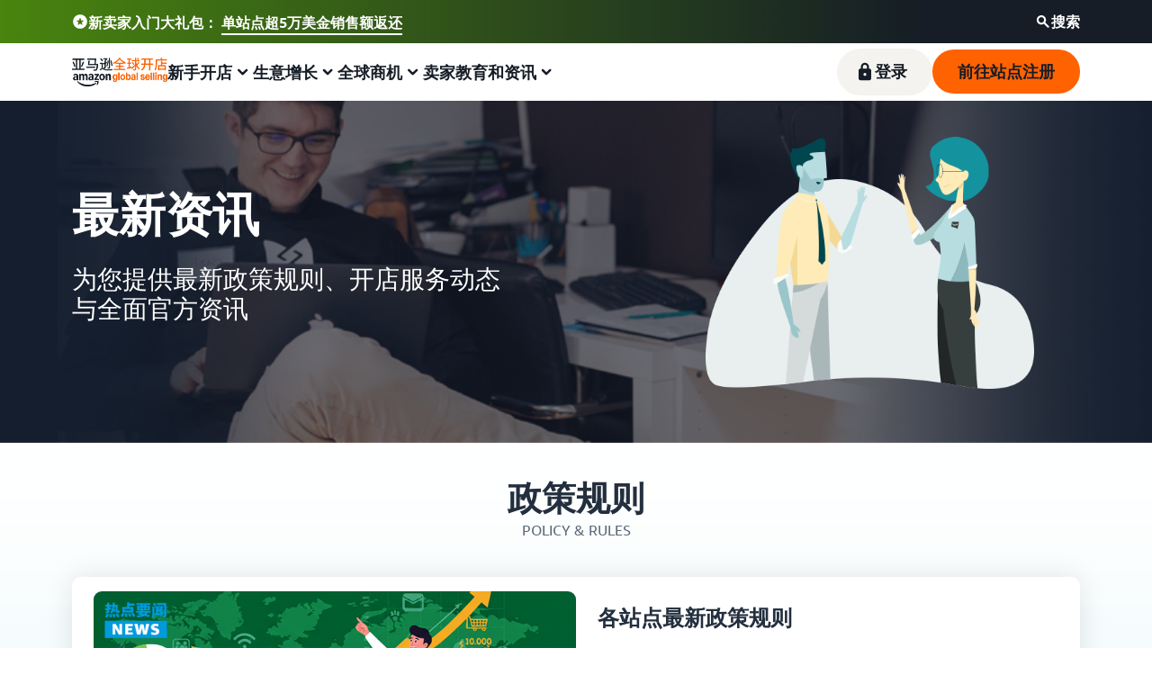

--- FILE ---
content_type: text/html;charset=UTF-8
request_url: https://gs.amazon.cn/news
body_size: 77754
content:










<!doctype html><html lang="zh-CN" class="a-no-js" data-19ax5a9jf="dingo">
    <head><script>var aPageStart = (new Date()).getTime();</script><meta charset="utf-8"/>
        
<script type='text/javascript'>var ue_t0=ue_t0||+new Date();</script>
<script type='text/javascript'>
window.ue_ihb = (window.ue_ihb || window.ueinit || 0) + 1;
if (window.ue_ihb === 1) {

var ue_csm = window,
    ue_hob = +new Date();
(function(d){var e=d.ue=d.ue||{},f=Date.now||function(){return+new Date};e.d=function(b){return f()-(b?0:d.ue_t0)};e.stub=function(b,a){if(!b[a]){var c=[];b[a]=function(){c.push([c.slice.call(arguments),e.d(),d.ue_id])};b[a].replay=function(b){for(var a;a=c.shift();)b(a[0],a[1],a[2])};b[a].isStub=1}};e.exec=function(b,a){return function(){try{return b.apply(this,arguments)}catch(c){ueLogError(c,{attribution:a||"undefined",logLevel:"WARN"})}}}})(ue_csm);


    var ue_err_chan = 'jserr-rw';
(function(d,e){function h(f,b){if(!(a.ec>a.mxe)&&f){a.ter.push(f);b=b||{};var c=f.logLevel||b.logLevel;c&&c!==k&&c!==m&&c!==n&&c!==p||a.ec++;c&&c!=k||a.ecf++;b.pageURL=""+(e.location?e.location.href:"");b.logLevel=c;b.attribution=f.attribution||b.attribution;a.erl.push({ex:f,info:b})}}function l(a,b,c,e,g){d.ueLogError({m:a,f:b,l:c,c:""+e,err:g,fromOnError:1,args:arguments},g?{attribution:g.attribution,logLevel:g.logLevel}:void 0);return!1}var k="FATAL",m="ERROR",n="WARN",p="DOWNGRADED",a={ec:0,ecf:0,
pec:0,ts:0,erl:[],ter:[],buffer:[],mxe:50,startTimer:function(){a.ts++;setInterval(function(){d.ue&&a.pec<a.ec&&d.uex("at");a.pec=a.ec},1E4)}};l.skipTrace=1;h.skipTrace=1;h.isStub=1;d.ueLogError=h;d.ue_err=a;e.onerror=l})(ue_csm,window);


var ue_id = 'TYQR8GG76X40AKJ5YEA9',
    ue_url = '/uedata/uedata',
    ue_drfp = false,
    ue_navtiming = 1,
    ue_mid = 'A2TGX1CKXGL1F0',
    ue_sid = '000-2387950-3366511',
    ue_sn = 'gs.amazon.cn',
    ue_furl = 'fls-cn.amazon.cn',
    ue_surl = 'https://unagi.amazon.cn/1/events/com.amazon.csm.nexusclient.prod',
    ue_int = 0,
    ue_fcsn = 1,
    ue_urt = 3,
    ue_rpl_ns = 'cel-rpl',
    ue_ddq = 1,
    ue_fpf = '//fls-cn.amazon.cn/1/batch/1/OP/A2TGX1CKXGL1F0:000-2387950-3366511:TYQR8GG76X40AKJ5YEA9$uedata=s:',
    ue_sbuimp = 1,
    ue_ibft = 0,
    ue_fnt = 0,
    ue_lpsi = 6000,
    ue_lob = '0',
    ue_dsbl_cel = 1,

    ue_swi = 1;
var ue_viz=function(){(function(b,f,d){function g(){return(!(p in d)||0<d[p])&&(!(q in d)||0<d[q])}function h(c){if(b.ue.viz.length<w&&!r){var a=c.type;c=c.originalEvent;/^focus./.test(a)&&c&&(c.toElement||c.fromElement||c.relatedTarget)||(a=g()?f[s]||("blur"==a||"focusout"==a?t:u):t,b.ue.viz.push(a+":"+(+new Date-b.ue.t0)),a==u&&(b.ue.isl&&x("at"),r=1))}}for(var r=0,x=b.uex,a,k,l,s,v=["","webkit","o","ms","moz"],e=0,m=1,u="visible",t="hidden",p="innerWidth",q="innerHeight",w=20,n=0;n<v.length&&!e;n++)if(a=
v[n],k=(a?a+"H":"h")+"idden",e="boolean"==typeof f[k])l=a+"visibilitychange",s=(a?a+"V":"v")+"isibilityState";h({});e&&f.addEventListener(l,h,0);m=g()?1:0;d.addEventListener("resize",function(){var a=g()?1:0;m!==a&&(m=a,h({}))},{passive:!0});b.ue&&e&&(b.ue.pageViz={event:l,propHid:k})})(ue_csm,ue_csm.document,ue_csm.window)};window.ue_viz=ue_viz;

(function(d,h,O){function F(a){return a&&a.replace&&a.replace(/^\s+|\s+$/g,"")}function v(a){return"undefined"===typeof a}function D(a,b){for(var c in b)b[w](c)&&(a[c]=b[c])}function K(a){try{var b=O.cookie.match(RegExp("(^| )"+a+"=([^;]+)"));if(b)return b[2].trim()}catch(c){}}function P(m,b,c){var p=(B||{}).type;if("device"!==c||2!==p&&1!==p){if(m){d.ue_id=a.id=a.rid=m;if("device"===c||"pre-fetch"===c)a.oid=F(m);x&&(x=x.replace(/((.*?:){2})(\w+)/,function(a,b){return b+m}));G&&(e("id",G,m),G=0)}b&&
(x&&(x=x.replace(/(.*?:)(\w|-)+/,function(a,c){return c+b})),d.ue_sid=b);c&&a.tag("page-source:"+c);d.ue_fpf=x}}function Q(){var a={};return function(b){b&&(a[b]=1);b=[];for(var c in a)a[w](c)&&b.push(c);return b}}function C(d,b,c,p){p=p||+new H;var f,k;if(b||v(c)){if(d)for(k in f=b?e("t",b)||e("t",b,{}):a.t,f[d]=p,c)c[w](k)&&e(k,b,c[k]);return p}}function e(d,b,c){var e=b&&b!=a.id?a.sc[b]:a;e||(e=a.sc[b]={});"id"===d&&c&&(R=1);return e[d]=c||e[d]}function S(d,b,c,e,f){c="on"+c;var k=b[c];"function"===
typeof k?d&&(a.h[d]=k):k=function(){};b[c]=function(a){f?(e(a),k(a)):(k(a),e(a))};b[c]&&(b[c].isUeh=1)}function T(m,b,c,p){function q(b,c){var d=[b],g=0,f={},p,k;s.latency={};c?(d.push("m=1"),f[c]=1):f=a.sc;for(k in f)if(f[w](k)){var h=e("wb",k),l=e("t",k)||{},n=e("t0",k)||a.t0,q;if(c||2==h){h=h?g++:"";d.push("sc"+h+"="+k);for(q in l)v(l[q])||null===l[q]||d.push(q+h+"="+(l[q]-n));d.push("t"+h+"="+l[m]);s.latency["t"+h]=l[m];if(e("ctb",k)||e("wb",k))p=1}}!A&&p&&d.push("ctb=1");return d.join("&")}function k(b,
c,g,e,m){if(b){var f=d.ue_err;d.ue_url&&!d.ue_drfp&&!e&&!m&&b&&0<b.length&&(e=new Image,a.iel.push(e),e.src=b,a.count&&a.count("postbackImageSize",b.length));x?(m=h.encodeURIComponent)&&b&&(e=new Image,b=""+d.ue_fpf+m(b)+":"+(+new H-d.ue_t0),a.iel.push(e),e.src=b):a.log&&(a.log(b,"uedata",{n:1}),a.ielf.push(b));f&&!f.ts&&f.startTimer();a.b&&(f=a.b,a.b="",k(f,c,g,1))}}function r(b){var c=B?B.type:I,d=2==c||a.isBFonMshop,c=c&&!d,e=a.bfini;if(!R||a.isBFCache)e&&1<e&&(b+="&bfform=1",c||(a.isBFT=e-1)),
d&&(b+="&bfnt=1",a.isBFT=a.isBFT||1),a.ssw&&a.isBFT&&(a.isBFonMshop&&(a.isNRBF=0),v(a.isNRBF)&&(d=a.ssw(a.oid),d.e||v(d.val)||(a.isNRBF=1<d.val?0:1)),v(a.isNRBF)||(b+="&nrbf="+a.isNRBF)),a.isBFT&&!a.isNRBF&&(b+="&bft="+a.isBFT);return b}if(!a.paused&&(b||v(c))){for(var n in c)c[w](n)&&e(n,b,c[n]);a.isBFonMshop||C("pc",b,c);n="ld"===m&&b&&e("wb",b);var t=e("id",b)||a.id;n||t===a.oid||(G=b,ca(t,(e("t",b)||{}).tc||+e("t0",b),+e("t0",b),e("pty",b),e("spty",b)));var t=e("id",b)||a.id,u=e("id2",b),g=a.url+
"?"+m+"&v="+a.v+"&id="+t,A=e("ctb",b)||e("wb",b),s={eventName:m,version:a.v,id:t,sessionId:d.ue_sid||"",obfuscatedMarketplaceId:d.ue_mid||""},y;A&&(g+="&ctb="+A);u&&(g+="&id2="+u);1<d.ueinit&&(g+="&ic="+d.ueinit);if(!("ld"!=m&&"ul"!=m||b&&b!=t)){if("ld"==m){try{h[L]&&h[L].isUeh&&(h[L]=null)}catch(K){}if(h.chrome)for(u=0;u<M.length;u++)U(J,M[u]);(u=O.ue_backdetect)&&u.ue_back&&u.ue_back.value++;d._uess&&(y=d._uess());a.isl=1}a._bf&&(g+="&bf="+a._bf());d.ue_navtiming&&f&&(e("ctb",t,"1"),a.isBFonMshop||
C("tc",I,I,N));!E||a.isBFonMshop||V||(f&&D(a.t,{na_:f.navigationStart,ul_:f.unloadEventStart,_ul:f.unloadEventEnd,rd_:f.redirectStart,_rd:f.redirectEnd,fe_:f.fetchStart,lk_:f.domainLookupStart,_lk:f.domainLookupEnd,co_:f.connectStart,_co:f.connectEnd,sc_:f.secureConnectionStart,rq_:f.requestStart,rs_:f.responseStart,_rs:f.responseEnd,dl_:f.domLoading,di_:f.domInteractive,de_:f.domContentLoadedEventStart,_de:f.domContentLoadedEventEnd,_dc:f.domComplete,ld_:f.loadEventStart,_ld:f.loadEventEnd,ntd:("function"!==
typeof E.now||v(N)?0:new H(N+E.now())-new H)+a.t0}),B&&D(a.t,{ty:B.type+a.t0,rc:B.redirectCount+a.t0}),V=1);a.isBFonMshop||D(a.t,{hob:d.ue_hob,hoe:d.ue_hoe});a.ifr&&(g+="&ifr=1",s.ifr=!0)}C(m,b,c,p);var z,l;n||b&&b!==t||da(b);(c=d.ue_mbl)&&c.cnt&&!n&&(g+=c.cnt());n?e("wb",b,2):"ld"==m&&(a.lid=F(t));for(z in a.sc)if(1==e("wb",z))break;if(n){if(a.s)return;g=q(g,null)}else c=q(g,null),c!=g&&(c=r(c),a.b=c),y&&(g+=y),g=q(g,b||a.id);g=r(g);if(a.b||n)for(z in a.sc)2==e("wb",z)&&delete a.sc[z];z=0;a._rt&&
(g+="&rt="+a._rt());y=h.csa;if(!n&&y)for(l in c=e("t",b)||{},p=y("PageTiming"),c)c[w](l)&&p("mark",ea[l]||l,c[l]);n||(a.s=0,(l=d.ue_err)&&0<l.ec&&l.pec<l.ec&&(l.pec=l.ec,g+="&ec="+l.ec+"&ecf="+l.ecf),z=e("ctb",b),"ld"!==m||b||a.markers?a.markers&&a.isl&&!n&&b&&D(a.markers,e("t",b)):(a.markers={},D(a.markers,e("t",b))),e("t",b,{}));a.tag&&a.tag().length&&(g+="&csmtags="+a.tag().join("|"),s.csmtags=a.tag(),a.tag=Q());l=a.viz||[];if(c=l.length)l=l.splice(0,c),g+="&viz="+l.join("|"),s.viz=l;v(d.ue_pty)||
(g+="&pty="+d.ue_pty+"&spty="+d.ue_spty+"&pti="+d.ue_pti,s.pty=d.ue_pty,s.spty=d.ue_spty,s.pti=d.ue_pti);a.tabid&&(g+="&tid="+a.tabid);a.aftb&&(g+="&aftb=1");!a._ui||b&&b!=t||(g+=a._ui());g+="&lob="+(d.ue_lob||"0");a.a=g;k(g,m,z,n,b&&"string"===typeof b&&-1!==b.indexOf("csa:"));n||(s.lob=d.ue_lob||"0",(b=y&&y("UEData"))&&b("log",s))}}function da(a){var b=h.ue_csm_markers||{},c;for(c in b)b[w](c)&&C(c,a,I,b[c])}function A(a,b,c){c=c||h;if(c[W])c[W](a,b,!1);else if(c[X])c[X]("on"+a,b)}function U(a,
b,c){c=c||h;if(c[Y])c[Y](a,b,!1);else if(c[Z])c[Z]("on"+a,b)}function $(){function a(){d.onUl()}function b(a){return function(){c[a]||(c[a]=1,T(a))}}var c={},e,f;d.onLd=b("ld");d.onLdEnd=b("ld");d.onUl=b("ul");e={stop:b("os")};h.chrome?(A(J,a),M.push(a)):e[J]=d.onUl;for(f in e)e[w](f)&&S(0,h,f,e[f]);d.ue_viz&&ue_viz();A("load",d.onLd);C("ue")}function ca(e,b,c,f,q){var k=d.ue_mbl,r=h.csa,n=r&&r("SPA"),r=r&&r("PageTiming");k&&k.ajax&&k.ajax(b,c);n&&r&&(e={requestId:e,transitionType:"soft"},"string"===
typeof f&&(e.pageType=f,d.ue_pty=f),"string"===typeof q&&(e.subPageType=q,d.ue_spty=q),n("newPage",e),r("mark","transitionStart",b));a.tag("ajax-transition")}d.ueinit=(d.ueinit||0)+1;var a=d.ue=d.ue||{};a.t0=h.aPageStart||d.ue_t0;a.id=d.ue_id;a.url=d.ue_url;a.rid=d.ue_id;a.a="";a.b="";a.h={};a.s=1;a.t={};a.sc={};a.iel=[];a.ielf=[];a.viz=[];a.v="0.337016.0";a.paused=!1;var w="hasOwnProperty",J="beforeunload",L="on"+J,W="addEventListener",Y="removeEventListener",X="attachEvent",Z="detachEvent",ea={cf:"criticalFeature",
af:"aboveTheFold",fn:"functional",fp:"firstPaint",fcp:"firstContentfulPaint",bb:"bodyBegin",be:"bodyEnd",ld:"loaded"},H=h.Date,E=h.performance||h.webkitPerformance,f=(E||{}).timing,B=(E||{}).navigation,N=(f||{}).navigationStart,x=d.ue_fpf,R=0,V=0,M=[],G=0,I;a.oid=F(a.id);a.lid=F(a.id);a._t0=a.t0;a.tag=Q();a.ifr=h.top!==h.self||h.frameElement?1:0;a.markers=null;a.attach=A;a.detach=U;if("000-0000000-8675309"===d.ue_sid){var aa=K("cdn-rid"),ba=K("session-id");aa&&ba&&P(aa,ba,"cdn")}d.uei=$;d.ueh=S;d.ues=
e;d.uet=C;d.uex=T;a.reset=P;a.pause=function(d){a.paused=d};$()})(ue_csm,ue_csm.window,ue_csm.document);


ue.stub(ue,"log");ue.stub(ue,"onunload");ue.stub(ue,"onflush");
(function(b){var a=b.ue;a.cv={};a.cv.scopes={};a.cv.buffer=[];a.count=function(b,d,c){var e=a.cv;a.d();c&&c.scope&&(e=a.cv.scopes[c.scope]=a.cv.scopes[c.scope]||{});if(void 0===d)return e[b];e[b]=d;a.cv.buffer.push({c:b,v:d})};a.count("baselineCounter2",1);a&&a.event&&(a.event({requestId:b.ue_id||"rid",server:b.ue_sn||"sn",obfuscatedMarketplaceId:b.ue_mid||"mid"},"csm","csm.CSMBaselineEvent.4"),a.count("nexusBaselineCounter",1,{bf:1}))})(ue_csm);



var ue_hoe = +new Date();
}
window.ueinit = window.ue_ihb;
</script>

<!-- 27uxonr1jvu37cnxrpbm6luxhvly8ic1cv6f2miruatwz -->
<script>window.ue && ue.count && ue.count('CSMLibrarySize', 10349)</script>
        <meta name="relevancyMultiplier" content="1"/><title>亚马逊全球开店跨境电商政策规则_官方资讯_开店服务动态_Amazon亚马逊</title><meta name="description" content="亚马逊全球开店最新资讯为您提供有关亚马逊跨境电商的各类政策规则、最新官方资讯、开店服务动态等信息，想了解更多信息请登录亚马逊全球开店官网。"/><meta name="robots" content="index, follow"/><meta property="og:title" content="亚马逊全球开店跨境电商政策规则_官方资讯_开店服务动态_Amazon亚马逊"/><meta property="og:description" content="亚马逊全球开店最新资讯为您提供有关亚马逊跨境电商的各类政策规则、最新官方资讯、开店服务动态等信息，想了解更多信息请登录亚马逊全球开店官网。"/><meta property="og:type" content="website"/><meta name="twitter:card" content="summary"/><meta name="twitter:title" content="亚马逊全球开店跨境电商政策规则_官方资讯_开店服务动态_Amazon亚马逊"/><meta name="twitter:description" content="亚马逊全球开店最新资讯为您提供有关亚马逊跨境电商的各类政策规则、最新官方资讯、开店服务动态等信息，想了解更多信息请登录亚马逊全球开店官网。"/> 
        <meta http-equiv="X-UA-Compatible" content="IE=edge">
        <meta http-equiv="Content-Type" content="text/html; charset=UTF-8"/>
        <meta content="width=device-width, initial-scale=1.0, maximum-scale=1.0, user-scalable=0"
              name="viewport"/>
        <meta http-equiv="x-dns-prefetch-control" content="on">

        
            
                <link rel="preconnect" href="https://m.media-amazon.com">
                <link rel="dns-prefetch" href="https://m.media-amazon.com">
            
                <link rel="preconnect" href="https://images-cn.ssl-images-amazon.com">
                <link rel="dns-prefetch" href="https://images-cn.ssl-images-amazon.com">
            
        

        <script>!function(){if(window.BOOMR&&(window.BOOMR.version||window.BOOMR.snippetExecuted))return;window.BOOMR=window.BOOMR||{},window.BOOMR.snippetExecuted=!0;var e,t,n,o=document.createElement("iframe"),d=window;function i(e){d.BOOMR_onload=e&&e.timeStamp||(new Date).getTime()}d.addEventListener?d.addEventListener("load",i,!1):d.attachEvent&&d.attachEvent("onload",i),o.src="javascript:void(0)",o.title="",o.role="presentation",(o.frameElement||o).style.cssText="width:0;height:0;border:0;display:none;",(n=document.getElementsByTagName("script")[0])?n.parentNode.insertBefore(o,n):document.getElementsByTagName("head")[0].appendChild(o);try{t=o.contentWindow.document}catch(n){e=document.domain,o.src="javascript:var d=document.open();d.domain='"+e+"';void(0);",t=o.contentWindow.document}t.open()._l=function(){var t=this.createElement("script");e&&(this.domain=e),t.id="boomr-if-as",t.src="https://d1t40axu4ik42k.cloudfront.net/boomerang.8c6c93a3f6c6106b3e97.min.js",window.BOOMR_lstart=(new Date).getTime(),this.body.appendChild(t)},t.write('<body onload="document._l();">'),t.close()}();</script><script type="text/javascript" id="cathode-loader" async="" data-mons="false" data-browser-performance="true" data-sn="AmazonServices" data-domain="prod" data-realm="CNAmazon" data-application-name="SellerServicesMindstorms" src="https://d1t40axu4ik42k.cloudfront.net/cathodeBoomerang.a9ac4d996f11e99f327a.min.js"></script>
        <link rel="shortcut icon"
              href="https://m.media-amazon.com/images/G/01/sell/images/favicon.ico"
              type="image/x-icon"/>
        
            <link rel="canonical" href="https://gs.amazon.cn/news"/>
        
        
        








	
	
		
		<style id="antiClickjack">
			body {
				display: none !important;
			}
		</style>

		
		<script type="text/javascript">

		
			function getParentUrl() {
				var isInIframe = (parent !== window), parentUrl = null;
				if (isInIframe) {
					parentUrl = document.referrer;
				}
				return parentUrl;
			}

			url = getParentUrl();

			if (self === top
					|| (url != null && url
							.match(/^https?:\/\/[a-z0-9-\.]*\.amazon\.(com|com\.[a-z][a-z]|co\.[a-z][a-z]|[a-z][a-z])/))) {
				var antiClickjack = document.getElementById("antiClickjack");
				antiClickjack.parentNode.removeChild(antiClickjack);
			} else {
				top.location = self.location;
			}
		</script>
	


        
        <script type="text/javascript">
          var s_account = "amznsrvsglobalprod,amznsrvsglobalprodbotfilter,amznsrvsmainprod,amznsrvsprod";
          var evar26 = "SellerServices CN";
        </script>
        
        
        
            <script type="text/javascript">
                var s_account = "amznsrvsglobalprod,amznsrvsglobalprodbotfilter,amznsrvsmainprod,amznsrvsprod";
                var eVar200 = "SELLER_SERVICES_MINDSTORMS_MEGAMENU_INTEGRATION_V2_950880:T1";
            </script>
        
        <script>
(function(b,a,c,d){if((b=b.AmazonUIPageJS||b.P)&&b.when&&b.register){c=[];for(a=a.currentScript;a;a=a.parentElement)a.id&&c.push(a.id);return b.log("A copy of P has already been loaded on this page.","FATAL",c.join(" "))}})(window,document,Date);(function(a,b,c,d){"use strict";a._pSetI=function(){return null}})(window,document,Date);(function(c,e,I,B){"use strict";c._pd=function(){var a,u;return function(C,f,h,k,b,D,v,E,F){function w(d){try{return d()}catch(J){return!1}}function l(){if(m){var d={w:c.innerWidth||b.clientWidth,h:c.innerHeight||b.clientHeight};5<Math.abs(d.w-q.w)||50<d.h-q.h?(q=d,n=4,(d=a.mobile||a.tablet?450<d.w&&d.w>d.h:1250<=d.w)?k(b,"a-ws"):b.className=v(b,"a-ws")):0<n&&(n--,x=setTimeout(l,16))}}function G(d){(m=d===B?!m:!!d)&&l()}function H(){return m}if(!u){u=!0;var r=function(){var d=["O","ms","Moz","Webkit"],
c=e.createElement("div");return{testGradients:function(){return!0},test:function(a){var b=a.charAt(0).toUpperCase()+a.substr(1);a=(d.join(b+" ")+b+" "+a).split(" ");for(b=a.length;b--;)if(""===c.style[a[b]])return!0;return!1},testTransform3d:function(){return!0}}}(),y=b.className,z=/(^| )a-mobile( |$)/.test(y),A=/(^| )a-tablet( |$)/.test(y);a={audio:function(){return!!e.createElement("audio").canPlayType},video:function(){return!!e.createElement("video").canPlayType},canvas:function(){return!!e.createElement("canvas").getContext},
svg:function(){return!!e.createElementNS&&!!e.createElementNS("http://www.w3.org/2000/svg","svg").createSVGRect},offline:function(){return navigator.hasOwnProperty&&navigator.hasOwnProperty("onLine")&&navigator.onLine},dragDrop:function(){return"draggable"in e.createElement("span")},geolocation:function(){return!!navigator.geolocation},history:function(){return!(!c.history||!c.history.pushState)},webworker:function(){return!!c.Worker},autofocus:function(){return"autofocus"in e.createElement("input")},
inputPlaceholder:function(){return"placeholder"in e.createElement("input")},textareaPlaceholder:function(){return"placeholder"in e.createElement("textarea")},localStorage:function(){return"localStorage"in c&&null!==c.localStorage},orientation:function(){return"orientation"in c},touch:function(){return"ontouchend"in e},gradients:function(){return r.testGradients()},hires:function(){var a=c.devicePixelRatio&&1.5<=c.devicePixelRatio||c.matchMedia&&c.matchMedia("(min-resolution:144dpi)").matches;E("hiRes"+
(z?"Mobile":A?"Tablet":"Desktop"),a?1:0);return a},transform3d:function(){return r.testTransform3d()},touchScrolling:function(){return f(/Windowshop|android|OS ([5-9]|[1-9][0-9]+)(_[0-9]{1,2})+ like Mac OS X|SOFTWARE=([5-9]|[1-9][0-9]+)(.[0-9]{1,2})+.*DEVICE=iPhone|Chrome|Silk|Firefox|Trident.+?; Touch/i)},ios:function(){return f(/OS [1-9][0-9]*(_[0-9]*)+ like Mac OS X/i)&&!f(/trident|Edge/i)},android:function(){return f(/android.([1-9]|[L-Z])/i)&&!f(/trident|Edge/i)},mobile:function(){return z},
tablet:function(){return A},rtl:function(){return"rtl"===b.dir}};for(var g in a)a.hasOwnProperty(g)&&(a[g]=w(a[g]));for(var t="textShadow textStroke boxShadow borderRadius borderImage opacity transform transition".split(" "),p=0;p<t.length;p++)a[t[p]]=w(function(){return r.test(t[p])});var m=!0,x=0,q={w:0,h:0},n=4;l();h(c,"resize",function(){clearTimeout(x);n=4;l()});b.className=v(b,"a-no-js");k(b,"a-js");!f(/OS [1-8](_[0-9]*)+ like Mac OS X/i)||c.navigator.standalone||f(/safari/i)||k(b,"a-ember");
h=[];for(g in a)a.hasOwnProperty(g)&&a[g]&&h.push("a-"+g.replace(/([A-Z])/g,function(a){return"-"+a.toLowerCase()}));k(b,h.join(" "));b.setAttribute("data-aui-build-date",F);C.register("p-detect",function(){return{capabilities:a,localStorage:a.localStorage&&D,toggleResponsiveGrid:G,responsiveGridEnabled:H}});return a||{}}}}()})(window,document,Date);(function(a,p,q,k){function m(e,b,c,g){a.P.when.apply(a.P,b).register("flow:"+e,function(){var a=g.apply(this,arguments);return c||a})}function l(e){a.P.log(e,"FATAL","AmazonUIPageJS@AUIDefineJS")}function f(a,b,c){Object.defineProperty(a,b,{value:c,writable:!1})}function n(e,b,c){"string"!==typeof e&&a.P.error("Anonymous modules are not supported.");var g=c!==k?c:"function"===typeof b?b:k;g||a.P.error("A callback must be provided");var f,h=[];if(c&&Array.isArray(b)&&(h=b.reduce(function(b,d){if("module"===
d||"require"===d)a.P.error('"module" or "require" injection is not supported.');else if("exports"===d){d=f={};var c="flow:"+e+"-exports";a.P.declare(c,d);b.push(c)}else 0!==d.lastIndexOf("@amzn/",0)?l("Dependency "+d+" does not begin with '@amzn/'"):b.push("flow:"+d);return b},[]),b.length!==h.length))return;m(e,h,f,g)}"use strict";Object.prototype.hasOwnProperty.call(a,"aui")?l("AUIDefineJS is already present globally"):(f(a,"aui",{}),f(a.aui,"amd_define",n))})(window,document,Date);(function(g,h,C,D){function K(a){l&&l.tag&&l.tag(p(":","aui",a))}function q(a,b){l&&l.count&&l.count("aui:"+a,0===b?0:b||(l.count("aui:"+a)||0)+1)}function L(a){try{return a.test(navigator.userAgent)}catch(b){return!1}}function x(a,b,c){a.addEventListener?a.addEventListener(b,c,!1):a.attachEvent&&a.attachEvent("on"+b,c)}function p(a,b,c,f){b=b&&c?b+a+c:b||c;return f?p(a,b,f):b}function y(a,b,c){try{Object.defineProperty(a,b,{value:c,writable:!1})}catch(f){a[b]=c}return c}function M(a,b){a.className=
N(a,b)+" "+b}function N(a,b){return(" "+a.className+" ").split(" "+b+" ").join(" ").replace(/^ | $/g,"")}function aa(a,b,c){var f=c=a.length,e=function(){f--||(E.push(b),F||(m?m.set(z):setTimeout(z,0),F=!0))};for(e();c--;)O[a[c]]?e():(u[a[c]]=u[a[c]]||[]).push(e)}function ba(a,b,c,f,e){var d=h.createElement(a?"script":"link");x(d,"error",f);e&&x(d,"load",e);a?(d.type="text/javascript",d.async=!0,c&&/AUIClients|images[/]I/.test(b)&&d.setAttribute("crossorigin","anonymous"),d.src=b):(d.rel="stylesheet",
d.href=b);h.getElementsByTagName("head")[0].appendChild(d)}function P(a,b){return function(c,f){function e(){ba(b,c,d,function(b){G?q("resource_unload"):d?(d=!1,q("resource_retry"),e()):(q("resource_error"),a.log("Asset failed to load: "+c));b&&b.stopPropagation?b.stopPropagation():g.event&&(g.event.cancelBubble=!0)},f)}if(Q[c])return!1;Q[c]=!0;q("resource_count");var d=!0;return!e()}}function ca(a,b,c){for(var f={name:a,guard:function(c){return b.guardFatal(a,c)},guardTime:function(a){return b.guardTime(a)},
logError:function(c,d,e){b.logError(c,d,e,a)}},e=[],d=0;d<c.length;d++)A.hasOwnProperty(c[d])&&(e[d]=H.hasOwnProperty(c[d])?H[c[d]](A[c[d]],f):A[c[d]]);return e}function v(a,b,c,f,e){return function(d,k){function n(){var a=null;f?a=k:"function"===typeof k&&(q.start=r(),a=k.apply(g,ca(d,h,l)),q.end=r());if(b){A[d]=a;a=d;for(O[a]=!0;(u[a]||[]).length;)u[a].shift()();delete u[a]}q.done=!0}var h=e||this;"function"===typeof d&&(k=d,d=D);b&&(d=d?d.replace(R,""):"__NONAME__",I.hasOwnProperty(d)&&h.error(p(", reregistered by ",
p(" by ",d+" already registered",I[d]),h.attribution),d),I[d]=h.attribution);for(var l=[],m=0;m<a.length;m++)l[m]=a[m].replace(R,"");var q=w[d||"anon"+ ++da]={depend:l,registered:r(),namespace:h.namespace};d&&ea.hasOwnProperty(d);c?n():aa(l,h.guardFatal(d,n),d);return{decorate:function(a){H[d]=h.guardFatal(d,a)}}}}function S(a){return function(){var b=Array.prototype.slice.call(arguments);return{execute:v(b,!1,a,!1,this),register:v(b,!0,a,!1,this)}}}function J(a,b){return function(c,f){f||(f=c,c=
D);var e=this.attribution;return function(){n.push(b||{attribution:e,name:c,logLevel:a});var d=f.apply(this,arguments);n.pop();return d}}}function B(a,b){this.load={js:P(this,!0),css:P(this)};y(this,"namespace",b);y(this,"attribution",a)}function T(){h.body?k.trigger("a-bodyBegin"):setTimeout(T,20)}"use strict";var t=C.now=C.now||function(){return+new C},r=function(a){return a&&a.now?a.now.bind(a):t}(g.performance),fa=r(),ea={},l=g.ue;K();K("aui_build_date:3.25.10-2026-01-27");var U={getItem:function(a){try{return g.localStorage.getItem(a)}catch(b){}},
setItem:function(a,b){try{return g.localStorage.setItem(a,b)}catch(c){}}},m=g._pSetI(),E=[],ha=[],F=!1,ia=navigator.scheduling&&"function"===typeof navigator.scheduling.isInputPending;var z=function(){for(var a=m?m.set(z):setTimeout(z,0),b=t();ha.length||E.length;)if(E.shift()(),m&&ia){if(150<t()-b&&!navigator.scheduling.isInputPending()||50<t()-b&&navigator.scheduling.isInputPending())return}else if(50<t()-b)return;m?m.clear(a):clearTimeout(a);F=!1};var O={},u={},Q={},G=!1;x(g,"beforeunload",function(){G=
!0;setTimeout(function(){G=!1},1E4)});var R=/^prv:/,I={},A={},H={},w={},da=0,ja=String.fromCharCode(92),n=[],V=!0,W=g.onerror;g.onerror=function(a,b,c,f,e){e&&"object"===typeof e||(e=Error(a,b,c),e.columnNumber=f,e.stack=b||c||f?p(ja,e.message,"at "+p(":",b,c,f)):D);var d=n.pop()||{};e.attribution=p(":",e.attribution||d.attribution,d.name);e.logLevel=d.logLevel;e.attribution&&console&&console.log&&console.log([e.logLevel||"ERROR",a,"thrown by",e.attribution].join(" "));n=[];W&&(d=[].slice.call(arguments),
d[4]=e,W.apply(g,d))};B.prototype={logError:function(a,b,c,f){b={message:b,logLevel:c||"ERROR",attribution:p(":",this.attribution,f)};if(g.ueLogError)return g.ueLogError(a||b,a?b:null),!0;console&&console.error&&(console.log(b),console.error(a));return!1},error:function(a,b,c,f){a=Error(p(":",f,a,c));a.attribution=p(":",this.attribution,b);throw a;},guardError:J(),guardFatal:J("FATAL"),guardCurrent:function(a){var b=n[n.length-1];return b?J(b.logLevel,b).call(this,a):a},guardTime:function(a){var b=
n[n.length-1],c=b&&b.name;return c&&c in w?function(){var b=r(),e=a.apply(this,arguments);w[c].async=(w[c].async||0)+r()-b;return e}:a},log:function(a,b,c){return this.logError(null,a,b,c)},declare:v([],!0,!0,!0),register:v([],!0),execute:v([]),AUI_BUILD_DATE:"3.25.10-2026-01-27",when:S(),now:S(!0),trigger:function(a,b,c){var f=t();this.declare(a,{data:b,pageElapsedTime:f-(g.aPageStart||NaN),triggerTime:f});c&&c.instrument&&X.when("prv:a-logTrigger").execute(function(b){b(a)})},handleTriggers:function(){this.log("handleTriggers deprecated")},
attributeErrors:function(a){return new B(a)},_namespace:function(a,b){return new B(a,b)},setPriority:function(a){V?V=!1:this.log("setPriority only accept the first call.")}};var k=y(g,"AmazonUIPageJS",new B);var X=k._namespace("PageJS","AmazonUI");X.declare("prv:p-debug",w);k.declare("p-recorder-events",[]);k.declare("p-recorder-stop",function(){});y(g,"P",k);T();if(h.addEventListener){var Y;h.addEventListener("DOMContentLoaded",Y=function(){k.trigger("a-domready");h.removeEventListener("DOMContentLoaded",
Y,!1)},!1)}var Z=h.documentElement,ka=g._pd(k,L,x,M,Z,U,N,q,"3.25.10-2026-01-27");L(/UCBrowser/i)||ka.localStorage&&M(Z,U.getItem("a-font-class"));k.declare("a-event-revised-handling",!1);k.declare("a-fix-event-off",!1);q("pagejs:pkgExecTime",r()-fa)})(window,document,Date);(function(d,C,E,F){function t(m){e&&e.tag&&e.tag(f(":","aui",m))}function g(m,d){e&&e.count&&e.count("aui:"+m,0===d?0:d||(e.count("aui:"+m)||0)+1)}function v(d){try{return d.test(navigator.userAgent)}catch(x){return!1}}function k(d){return"function"===typeof d}function w(d,f,h){d.addEventListener?d.addEventListener(f,h,!1):d.attachEvent&&d.attachEvent("on"+f,h)}function f(d,g,h,k){g=g&&h?g+d+h:g||h;return k?f(d,g,k):g}"use strict";var e=d.ue,z=String.fromCharCode(92);P.execute("RetailPageServiceWorker",
function(){function m(a,b){l.controller&&a?(a={feature:"retail_service_worker_messaging",command:a},b&&(a.data=b),l.controller.postMessage(a)):a&&g("sw:sw_message_no_ctrl",1)}function x(a){var b=a.data;if(b&&"retail_service_worker_messaging"===b.feature&&b.command&&b.data){var c=b.data;a=d.ue;var n=d.ueLogError;switch(b.command){case "log_counter":a&&k(a.count)&&c.name&&a.count(c.name,0===c.value?0:c.value||1);break;case "log_tag":a&&k(a.tag)&&c.tag&&(a.tag(c.tag),b=d.uex,a.isl&&k(b)&&b("at"));break;
case "log_error":n&&k(n)&&c.message&&n({message:c.message,logLevel:c.level||"ERROR",attribution:c.attribution||"RetailServiceWorker"});break;case "log_weblab_trigger":if(!c.weblab||!c.treatment)break;a&&k(a.trigger)?a.trigger(c.weblab,c.treatment):(g("sw:wt:miss"),g("sw:wt:miss:"+c.weblab+":"+c.treatment));break;default:g("sw:unsupported_message_command",1)}}}function h(a,b){return"sw:"+(b||"")+":"+a+":"}function y(){p.forEach(function(a){t(a)})}function r(a){return a.capabilities.isAmazonApp&&a.capabilities.android}
function A(a,b,c){if(b)if(b.mshop&&r(a))a=h(c,"mshop_and"),b=b.mshop.action,p.push(a+"supported"),b(a,c);else if(b.browser){a=v(/Chrome/i)&&!v(/Edge/i)&&!v(/OPR/i)&&!a.capabilities.isAmazonApp&&!v(new RegExp(z+"bwv"+z+"b"));var d=b.browser;b=h(c,"browser");a?(a=d.action,p.push(b+"supported"),a(b,c)):p.push(b+"unsupported")}}function B(a,b,c){a&&p.push(h("register",c)+"unsupported");b&&p.push(h("unregister",c)+"unsupported");y()}try{var l=navigator.serviceWorker}catch(a){t("sw:nav_err")}(function(){if(l){var a=
function(){m("page_loaded",{rid:d.ue_id,mid:d.ue_mid,pty:d.ue_pty,sid:d.ue_sid,spty:d.ue_spty,furl:d.ue_furl})};w(l,"message",x);m("client_messaging_ready");P.when("load").execute(a);w(l,"controllerchange",function(){m("client_messaging_ready");"complete"===C.readyState&&a()})}})();var p=[],q=function(a,b){var c=d.uex,n=d.uet;a=f(":","aui","sw",a);"ld"===b&&k(c)?c("ld",a,{wb:1}):k(n)&&n(b,a,{wb:1})},D=function(a,b,c){function n(a){b&&k(b.failure)&&b.failure(a)}function h(){m=setTimeout(function(){t(f(":",
"sw:"+e,u.TIMED_OUT));n({ok:!1,statusCode:u.TIMED_OUT,done:!1});q(e,"ld")},c||4E3)}var u={NO_CONTROLLER:"no_ctrl",TIMED_OUT:"timed_out",UNSUPPORTED_BROWSER:"unsupported_browser",UNEXPECTED_RESPONSE:"unexpected_response"},e=f(":",a.feature,a.command),m,p=!0;if("MessageChannel"in d&&l&&"controller"in l)if(l.controller){var r=new MessageChannel;r.port1.onmessage=function(c){(c=c.data)&&c.feature===a.feature&&c.command===a.command?(p&&(q(e,"cf"),p=!1),q(e,"af"),clearTimeout(m),c.done||h(),c.ok?b&&k(b.success)&&
b.success(c):n(c),c.done&&q(e,"ld")):g(f(":","sw:"+e,u.UNEXPECTED_RESPONSE),1)};h();q(e,"bb");l.controller.postMessage(a,[r.port2])}else t(f(":","sw:"+a.feature,u.NO_CONTROLLER)),n({ok:!1,statusCode:u.NO_CONTROLLER,done:!0});else t(f(":","sw:"+a.feature,u.UNSUPPORTED_BROWSER)),n({ok:!1,statusCode:u.UNSUPPORTED_BROWSER,done:!0})};(function(){l?(q("ctrl_changed","bb"),l.addEventListener("controllerchange",function(){t("sw:ctrl_changed");q("ctrl_changed","ld")})):g(f(":","sw:ctrl_changed","sw_unsupp"),
1)})();(function(){var a=function(){q(b,"ld");var a=d.uex;D({feature:"page_proxy",command:"request_feature_tags"},{success:function(b){b=b.data;Array.isArray(b)&&b.forEach(function(a){"string"===typeof a?t(f(":","sw:ppft",a)):g(f(":","sw:ppft","invalid_tag"),1)});g(f(":","sw:ppft","success"),1);e&&e.isl&&k(a)&&a("at")},failure:function(a){g(f(":","sw:ppft","error:"+(a.statusCode||"ppft_error")),1)}})};if("requestIdleCallback"in d){var b=f(":","ppft","callback_ricb");d.requestIdleCallback(a,{timeout:1E3})}else b=
f(":","ppft","callback_timeout"),setTimeout(a,0);q(b,"bb")})();(function(a){var b=a.reg,c=a.unreg;l&&l.getRegistrations?(P.when("A").execute(function(b){if((a.reg.mshop||a.unreg.mshop)&&"function"===typeof r&&r(b)){var f=a.reg.mshop?"T1":"C",e=d.ue;e&&e.trigger?e.trigger("MSHOP_SW_CLIENT_446196",f):g("sw:mshop:wt:failed")}A(b,c,"unregister")}),w(d,"load",function(){P.when("A").execute(function(a){A(a,b,"register");y()})})):(B(b&&b.browser,c&&c.browser,"browser"),P.when("A").execute(function(a){"function"===
typeof r&&r(a)&&B(b&&b.mshop,c&&c.mshop,"mshop_and")}))})({reg:{},unreg:{}})})})(window,document,Date);
  (window.AmazonUIPageJS ? AmazonUIPageJS : P).load.js('https://m.media-amazon.com/images/I/11zuylp74DL._RC|61xJcNKKLXL.js,11Y+5x+kkTL.js,51LPrROZ2JL.js,11yKORv-GTL.js,11GgN1+C7hL.js,01+z+uIeJ-L.js,01VRMV3FBdL.js_.js?AUIClients/AmazonUIBaseJS');
</script>

        <script type='text/javascript'>
window.ue_ihe = (window.ue_ihe || 0) + 1;
if (window.ue_ihe === 1) {
(function(k,l,g){function m(a){c||(c=b[a.type].id,"undefined"===typeof a.clientX?(e=a.pageX,f=a.pageY):(e=a.clientX,f=a.clientY),2!=c||h&&(h!=e||n!=f)?(r(),d.isl&&l.setTimeout(function(){p("at",d.id)},0)):(h=e,n=f,c=0))}function r(){for(var a in b)b.hasOwnProperty(a)&&d.detach(a,m,b[a].parent)}function s(){for(var a in b)b.hasOwnProperty(a)&&d.attach(a,m,b[a].parent)}function t(){var a="";!q&&c&&(q=1,a+="&ui="+c);return a}var d=k.ue,p=k.uex,q=0,c=0,h,n,e,f,b={click:{id:1,parent:g},mousemove:{id:2,
parent:g},scroll:{id:3,parent:l},keydown:{id:4,parent:g}};d&&p&&(s(),d._ui=t)})(ue_csm,window,document);


(function(s,l){function m(b,e,c){c=c||new Date(+new Date+t);c="expires="+c.toUTCString();n.cookie=b+"="+e+";"+c+";path=/"}function p(b){b+="=";for(var e=n.cookie.split(";"),c=0;c<e.length;c++){for(var a=e[c];" "==a.charAt(0);)a=a.substring(1);if(0===a.indexOf(b))return decodeURIComponent(a.substring(b.length,a.length))}return""}function q(b,e,c){if(!e)return b;-1<b.indexOf("{")&&(b="");for(var a=b.split("&"),f,d=!1,h=!1,g=0;g<a.length;g++)f=a[g].split(":"),f[0]==e?(!c||d?a.splice(g,1):(f[1]=c,a[g]=
f.join(":")),h=d=!0):2>f.length&&(a.splice(g,1),h=!0);h&&(b=a.join("&"));!d&&c&&(0<b.length&&(b+="&"),b+=e+":"+c);return b}var k=s.ue||{},t=3024E7,n=ue_csm.document||l.document,r=null,d;a:{try{d=l.localStorage;break a}catch(u){}d=void 0}k.count&&k.count("csm.cookieSize",document.cookie.length);k.cookie={get:p,set:m,updateCsmHit:function(b,e,c){try{var a;if(!(a=r)){var f;a:{try{if(d&&d.getItem){f=d.getItem("csm-hit");break a}}catch(k){}f=void 0}a=f||p("csm-hit")||"{}"}a=q(a,b,e);r=a=q(a,"t",+new Date);
try{d&&d.setItem&&d.setItem("csm-hit",a)}catch(h){}m("csm-hit",a,c)}catch(g){"function"==typeof l.ueLogError&&ueLogError(Error("Cookie manager: "+g.message),{logLevel:"WARN"})}}}})(ue_csm,window);


(function(l,e){function c(b){b="";var c=a.isBFT?"b":"s",d=""+a.oid,g=""+a.lid,h=d;d!=g&&20==g.length&&(c+="a",h+="-"+g);a.tabid&&(b=a.tabid+"+");b+=c+"-"+h;b!=f&&100>b.length&&(f=b,a.cookie?a.cookie.updateCsmHit(m,b+("|"+ +new Date)):e.cookie="csm-hit="+b+("|"+ +new Date)+n+"; path=/")}function p(){f=0}function d(b){!0===e[a.pageViz.propHid]?f=0:!1===e[a.pageViz.propHid]&&c({type:"visible"})}var n="; expires="+(new Date(+new Date+6048E5)).toGMTString(),m="tb",f,a=l.ue||{},k=a.pageViz&&a.pageViz.event&&
a.pageViz.propHid;a.attach&&(a.attach("click",c),a.attach("keyup",c),k||(a.attach("focus",c),a.attach("blur",p)),k&&(a.attach(a.pageViz.event,d,e),d({})));a.aftb=1})(ue_csm,ue_csm.document);


ue_csm.ue.stub(ue,"impression");


ue.stub(ue,"trigger");


if(window.ue&&uet) { uet('bb'); }

}
</script>
<script>window.ue && ue.count && ue.count('CSMLibrarySize', 2728)</script>
    </head>
    <body data-lang="cn" data-weblab-name="" data-weblab-treatment="" class="a-m-us a-aui_72554-c a-aui_killswitch_csa_logger_372963-c a-aui_template_weblab_cache_333406-c a-bw_aui_cxc_alert_measurement_1074111-c a-bw_aui_stepper_enable_strategies_1_1330429-c"><div id="a-page"><script type="a-state" data-a-state="{&quot;key&quot;:&quot;a-wlab-states&quot;}">{}</script>
            <img height="1" width="1" style='display:none;visibility:hidden;' src='//fls-cn.amazon.cn/1/batch/1/OP/A2TGX1CKXGL1F0:000-2387950-3366511:TYQR8GG76X40AKJ5YEA9$uedata=s:%2Fuedata%2Fuedata%3Fstaticb%26id%3DTYQR8GG76X40AKJ5YEA9:0' alt="" onload="window.ue_sbl && window.ue_sbl();"/>


<script>
!function(){function n(n,t){var r=i(n);return t&&(r=r("instance",t)),r}var r=[],c=0,i=function(t){return function(){var n=c++;return r.push([t,[].slice.call(arguments,0),n,{time:Date.now()}]),i(n)}};n._s=r,this.csa=n}();;
csa('Config', {});
if (window.csa) {
    csa("Config", {
        
        'Events.Namespace': 'csa',
        'ObfuscatedMarketplaceId': 'A2TGX1CKXGL1F0',
        'Events.SushiEndpoint': 'https://unagi.amazon.cn/1/events/com.amazon.csm.csa.prod',
        'Events.SushiCsaVIP': 'unagi.amazon.cn',
        'Events.SushiCsaSourceGroup': 'com.amazon.csm.csa.prod',
        'Events.SushiCsaCustomSourceGroup': 'com.amazon.csm.customsg.prod',
        'Events.SushiEndpointPattern': 'https://%s/1/events/%s',
        'CacheDetection.RequestID': "TYQR8GG76X40AKJ5YEA9",
        'CacheDetection.Callback': window.ue && ue.reset,
        'Transport.nonBatchSchema': "csa.UEData.3",
        'LCP.elementDedup': 1,
        'lob': '0'
    });

    csa("Events")("setEntity", {
        page: {requestId: "TYQR8GG76X40AKJ5YEA9", meaningful: "interactive"},
        session: {id: "000-2387950-3366511"}
    });
}
!function(r){var e,i,o="splice",u=r.csa,f={},c={},a=r.csa._s,l=0,s=0,g=-1,h={},d={},v={},n=Object.keys,p=function(){};function t(n,t){return u(n,t)}function b(n,t){var r=c[n]||{};k(r,t),c[n]=r,s++,D(O,0)}function m(n,t,r){var i=!0;return t=S(t),r&&r.buffered&&(i=(v[n]||[]).every(function(n){return!1!==t(n)})),i?(h[n]||(h[n]=[]),h[n].push(t),function(){!function(n,t){var r=h[n];r&&r[o](r.indexOf(t),1)}(n,t)}):p}function w(n,t){if(t=S(t),n in d)return t(d[n]),p;return m(n,function(n){return t(n),!1})}function y(n,t){if(u("Errors")("logError",n),f.DEBUG)throw t||n}function E(){return Math.abs(4294967295*Math.random()|0).toString(36)}function S(n,t){return function(){try{return n.apply(this,arguments)}catch(n){y(n.message||n,n)}}}function D(n,t){return r.setTimeout(S(n),t)}function O(){for(var n=0;n<a.length;){var t=a[n],r=t[0]in c;if(!r&&!i)return void(l=a.length);r?(a[o](l=n,1),U(t)):n++}g=s}function U(n){var t=c[n[0]],r=n[1],i=r[0];if(!t||!t[i])return y("Undefined function: "+t+"/"+i);e=n[3],c[n[2]]=t[i].apply(t,r.slice(1))||{},e=0}function I(){i=1,O()}function k(t,r){n(r).forEach(function(n){t[n]=r[n]})}w("$beforeunload",I),b("Config",{instance:function(n){k(f,n)}}),u.plugin=S(function(n){n(t)}),t.config=f,t.register=b,t.on=m,t.once=w,t.blank=p,t.emit=function(n,t,r){for(var i=h[n]||[],e=0;e<i.length;)!1===i[e](t)?i[o](e,1):e++;d[n]=t||{},r&&r.buffered&&(v[n]||(v[n]=[]),100<=v[n].length&&v[n].shift(),v[n].push(t||{}))},t.UUID=function(){return[E(),E(),E(),E()].join("-")},t.time=function(n){var t=e?new Date(e.time):new Date;return"ISO"===n?t.toISOString():t.getTime()},t.error=y,t.warn=function(n,t){if(u("Errors")("logWarn",n),f.DEBUG)throw t||n},t.exec=S,t.timeout=D,t.interval=function(n,t){return r.setInterval(S(n),t)},(t.global=r).csa._s.push=function(n){n[0]in c&&(!a.length||i)?(U(n),a.length&&g!==s&&O()):a[o](l++,0,n)},O(),f["StubCalls.Cleanup.Onload"]&&w("$load",I),D(function(){D(I,f.SkipMissingPluginsTimeout||5e3)},1)}("undefined"!=typeof window?window:global);csa.plugin(function(o){var f="addEventListener",e="requestAnimationFrame",t=o.exec,r=o.global,u=o.on;o.raf=function(n){if(r[e])return r[e](t(n))},o.on=function(n,e,t,r){if(n&&"function"==typeof n[f]){var i=o.exec(t);return n[f](e,i,r),function(){n.removeEventListener(e,i,r)}}return"string"==typeof n?u(n,e,t,r):o.blank}});csa.plugin(function(o){var t,n,r={},e="localStorage",c="sessionStorage",a="local",i="session",u=o.exec;function s(e,t){var n;try{r[t]=!!(n=o.global[e]),n=n||{}}catch(e){r[t]=!(n={})}return n}function f(){t=t||s(e,a),n=n||s(c,i)}function l(e){return e&&e[i]?n:t}o.store=u(function(e,t,n){f();var o=l(n);return e?t?void(o[e]=t):o[e]:Object.keys(o)}),o.storageSupport=u(function(){return f(),r}),o.deleteStored=u(function(e,t){f();var n=l(t);if("function"==typeof e)for(var o in n)n.hasOwnProperty(o)&&e(o,n[o])&&delete n[o];else delete n[e]})});csa.plugin(function(n){n.types={ovl:function(n){var r=[];if(n)for(var i in n)n.hasOwnProperty(i)&&r.push(n[i]);return r}}});csa.plugin(function(a){var e=a.config,t=a.global,r=t.location||{},n=r.host,o=t.document||{},l=e.Application||"Other"+(n?":"+n:""),i="UEData",c=e["KillSwitch."+i],s=e["Transport.AnonymizeRequests"]||!1,p="csa.UEData.3",f="csa",u=a("Transport");c||a.register(i,{log:function(e){if(function(e){return!e||"object"==typeof e&&0===Object.keys(e).length}(e))a.warn("Received empty or null uedata input");else{var t=function(t){var n={schemaId:p,timestamp:a.time("ISO"),producerId:f,messageId:a.UUID(),application:l,url:s?r.href.split("?")[0]:r.href,referrer:s?o.referrer.split("?")[0]:o.referrer};return["eventName","lob","ifr","id","csmtags","viz","sessionId","obfuscatedMarketplaceId"].forEach(function(e){null!=t[e]&&(n[e]=t[e])}),["pty","spty","pti"].forEach(function(e){null!=t[e]&&(n.pageInfo=n.pageInfo||{},n.pageInfo[e]=t[e])}),t.latency&&t.latency.t&&(n.t=t.latency.t+""),n}(e);!function(e){return e.pageInfo&&null!=e.pageInfo.pty&&null!=e.pageInfo.spty&&null!=e.pageInfo.pti&&(e.viz&&0<e.viz.length||e.csmtags&&0<e.csmtags.length)}(t)?u("log",t):u("log",t,{forceSend:!0})}}})});csa.plugin(function(a){var e=a.config,n="Errors",c="fcsmln",s=e["KillSwitch."+n];function r(n){return function(e){a("Metrics",{producerId:"csa",dimensions:{message:e}})("recordMetric",n,1)}}function t(r){var t,o,l=a("Events",{producerId:r.producerId,lob:e.lob||"0"}),i=["name","type","csm","adb"],u={url:"pageURL",file:"f",line:"l",column:"c"};this.log=function(e){if(!s&&!function(e){if(!e)return!0;for(var n in e)return!1;return!0}(e)){var n=r.logOptions||{ent:{page:["pageType","subPageType","requestId"]}};l("log",function(n){return t=a.UUID(),o={messageId:t,schemaId:r.schemaId||"<ns>.Error.6",errorMessage:n.m||null,attribution:n.attribution||null,logLevel:"FATAL",url:null,file:null,line:null,column:null,stack:n.s||[],context:n.cinfo||{},metadata:{}},n.logLevel&&(o.logLevel=""+n.logLevel),i.forEach(function(e){n[e]&&(o.metadata[e]=n[e])}),c in n&&(o.metadata[c]=n[c]+""),"INFO"===n.logLevel||Object.keys(u).forEach(function(e){"number"!=typeof n[u[e]]&&"string"!=typeof n[u[e]]||(o[e]=""+n[u[e]])}),o}(e),n)}}}a.register(n,{instance:function(e){return new t(e||{})},logError:r("jsError"),logWarn:r("jsWarn")})});csa.plugin(function(o){var r,e,n,t,a,i="function",u="willDisappear",f="$app.",p="$document.",c="focus",s="blur",d="active",l="resign",$=o.global,b=o.exec,m=o.config["Transport.AnonymizeRequests"]||!1,g=o("Events"),h=$.location,v=$.document||{},y=$.P||{},P=(($.performance||{}).navigation||{}).type,w=o.on,k=o.emit,E=v.hidden,T={};h&&v&&(w($,"beforeunload",D),w($,"pagehide",D),w(v,"visibilitychange",R(p,function(){return v.visibilityState||"unknown"})),w(v,c,R(p+c)),w(v,s,R(p+s)),y.when&&y.when("mash").execute(function(e){e&&(w(e,"appPause",R(f+"pause")),w(e,"appResume",R(f+"resume")),R(f+"deviceready")(),$.cordova&&$.cordova.platformId&&R(f+cordova.platformId)(),w(v,d,R(f+d)),w(v,l,R(f+l)))}),e=$.app||{},n=b(function(){k(f+"willDisappear"),D()}),a=typeof(t=e[u])==i,e[u]=b(function(){n(),a&&t()}),$.app||($.app=e),"complete"===v.readyState?A():w($,"load",A),E?S():x(),o.on("$app.blur",S),o.on("$app.focus",x),o.on("$document.blur",S),o.on("$document.focus",x),o.on("$document.hidden",S),o.on("$document.visible",x),o.register("SPA",{newPage:I}),I({transitionType:{0:"hard",1:"refresh",2:"back-button"}[P]||"unknown"}));function I(n,e){var t=!!r,a=(e=e||{}).keepPageAttributes;t&&(k("$beforePageTransition"),k("$pageTransition")),t&&!a&&g("removeEntity","page"),r=o.UUID(),a?T.id=r:T={schemaId:"<ns>.PageEntity.2",id:r,url:m?h.href.split("?")[0]:h.href,server:h.hostname,path:h.pathname,referrer:m?v.referrer.split("?")[0]:v.referrer,title:v.title},Object.keys(n||{}).forEach(function(e){T[e]=n[e]}),g("setEntity",{page:T}),k("$pageChange",T,{buffered:1}),t&&k("$afterPageTransition")}function A(){k("$load"),k("$ready"),k("$afterload")}function D(){k("$ready"),k("$beforeunload"),k("$unload"),k("$afterunload")}function S(){E||(k("$visible",!1,{buffered:1}),E=!0)}function x(){E&&(k("$visible",!0,{buffered:1}),E=!1)}function R(n,t){return b(function(){var e=typeof t==i?n+t():n;k(e)})}});csa.plugin(function(f){var e="Events",n="UNKNOWN",s="id",o="all",l="sushiSourceGroup",i="copyBaseMetadata",r="copyEntities",c="messageId",u="timestamp",d="producerId",a="application",p="obfuscatedMarketplaceId",g="entities",h="page",v="requestId",y="pageType",b="subPageType",O="schemaId",m="version",I="attributes",k="<ns>",E="lob",S=f.config["Events.SushiCsaSourceGroup"],A="session",T=f.config,t=f.global,U=t.Object.keys,j=(t.location||{}).host,N=T[e+".Namespace"]||"csa_other",q=N+".",w=T.Application||"Other"+(j?":"+j:""),x=T["Transport.AnonymizeRequests"]||!1,D=f("Transport"),M={},_=function(e,t){Object.keys(e).forEach(t)};function G(n,i,r){_(i,function(e){var t=r===o||(r||{})[e];e in n||(n[e]={version:1,id:i[e][s]||f.UUID()}),K(n[e],i[e],t)})}function K(t,n,i){_(n,function(e){!function(e,t,n){return"string"!=typeof t&&e!==m?f.error("Attribute is not of type string: "+e):!0===n||1===n||(e===s||!!~(n||[]).indexOf(e))}(e,n[e],i)||(t[e]=n[e])})}function z(r,e,o){_(e,function(t){var e=r[t];if(e[O]){var n={},i={};n[s]=e[s],n[d]=e[d]||o[d],n[O]=e[O],n[m]=e[m]++,n[I]=i,B(n,o),K(i,e,1),C(i),t===h&&(n.__backfill=function(e){!function(e,t,n,i){if(e&&e[O]&&e[O]!==n&&!e[O].indexOf(q)){var r=e[g];if(r&&r[i]&&r[i][s]===t[s]){var o=r[i],c=U(o);c.push(v),c.push(y),c.push(b),K(o,t,c)}}}(e,i,n[O],t)}),D("log",n)}})}function B(e,t){e[u]=function(e){return"number"==typeof e&&(e=new Date(e).toISOString()),e||f.time("ISO")}(e[u]),e[c]=e[c]||f.UUID(),e[a]=w,e[p]=T.ObfuscatedMarketplaceId||n,O in e&&(e[O]=e[O].replace(k,N)),t&&t[E]&&(e[E]=t[E])}function C(e){delete e[m],delete e[O],delete e[d]}function P(t){var c={},s=!!t[l]&&t[l]!==S,u=!!t[i],a=!!t[r];this.log=function(i,e){var n={},r=(e||{}).ent;if(!i)return f.error("The event cannot be undefined");var o=i[g];if(s)u&&B(i,t),a&&(G(n,M,r),G(n,c,r));else{if("string"!=typeof i[O])return f.error("A valid schema id is required for the event");B(i,t),G(n,M,r),G(n,c,r)}i[d]=t[d],s?(o||a&&0<Object.keys(n).length)&&(i[g]={},o&&_(o,function(t){var n=r&&r[t];i[g][t]={},_(o[t],function(e){(!n||!0===n||Array.isArray(n)&&~n.indexOf(e))&&(i[g][t][e]=o[t][e])})}),a&&0<Object.keys(n).length&&_(n,function(t){i[g][t]||(i[g][t]={}),_(n[t],function(e){e in i[g][t]||(i[g][t][e]=n[t][e])}),C(i[g][t])})):s||(G(n,o||{},r),_(n,function(e){C(n[e])}),i[g]=n),e&&e[E]&&(i[E]=e[E]),(e=e||{})[l]||(e[l]=t[l]||S),D("log",i,e)},this.setEntity=function(e){x&&delete e[A],G(c,e,o),z(c,e,t)}}!T["KillSwitch."+e]&&U&&f.register(e,{setEntity:function(e){x&&delete e[A],f.emit("$entities.set",e,{buffered:1}),G(M,e,o),z(M,e,{producerId:"csa",lob:T[E]||"0"})},removeEntity:function(e){delete M[e]},instance:function(e){return new P(e)}})});csa.plugin(function(p){var a,h="Transport",l="post",f="preflight",c="csa.cajun.",i="store",u="deleteStored",s="sendBeacon",n="__merge",t="__backfill",e=".FlushInterval",g="sushiSourceGroup",v=p.config["Events.SushiCsaSourceGroup"],y="function",d=0,m=p.config[h+".BufferSize"]||2e3,E=p.config[h+".RetryDelay"]||1500,S=p.config[h+".AnonymizeRequests"]||!1,b=p.config[h+".nonBatchSchema"]||"",k={},G=0,I=[],R=p.global,o=R.document,w=p.timeout,A=p.emit,B=R.Object.keys,r=p.config[h+e]||5e3,O=r,j=p.config[h+e+".BackoffFactor"]||1,D=p.config[h+e+".BackoffLimit"]||3e4,T=0,U=0,$=0;function _(o,r){if(864e5<p.time()-+new Date(o.timestamp))return p.warn("Event is too old: "+o);if((r=r||{}).forceSend&&b&&b===o.schemaId)I.forEach(function(e){if(e.accepts(o,r)){var n=e.post?e:null;n&&C(n,[o],r[g]||v)}});else if(G<m){typeof o[t]==y&&(U||$||B(k).forEach(function(e){o[t](k[e].event)}),delete o[t]);var e=o.messageId||p.UUID();e in k||(k[e]={event:o,options:r},G++),typeof o[n]==y&&(r[g]||v)===(((k[e]||{}).options||{})[g]||v)&&o[n](k[e].event),!T&&d&&(T=w(q,function(){var e=O;return O=Math.min(e*j,D),e}()))}}function q(){var r={};B(k).forEach(function(e){var n=k[e],o=n.options&&n.options[g]||v;r[o]||(r[o]=[]),r[o].push(n.event)}),B(r).forEach(function(e){!function(o,r){I.forEach(function(n){var e=r.filter(function(e){return n.accepts(e,{sushiSourceGroup:o})});0<e.length&&(n.chunks?n.chunks(e,o):[e]).forEach(function(e){n[l]&&C(n,e,o)})})}(e,r[e])}),k={},T=0,U+=1,A("$transport.flushed")}function C(n,o,r){function t(){p[u](c+e)}var e=p.UUID();p[i](c+e,JSON.stringify({events:o,sourceGroup:r})),[function(e,n,o,r){var t=R.navigator||{},c=R.cordova||{};if(S)return 0;if(!t[s]||!e[l])return 0;e[f]&&c&&"ios"===c.platformId&&!a&&((new Image).src=e[f]().url,a=1);var i=e[l](n,o);if(!i.type&&t[s](i.url,i.body))return r(),1},function(e,n,o,r){var t=e[l](n,o),c=t.url,i=t.body,a=t.type,f=new XMLHttpRequest,u=0;function s(e,n,o){f.open("POST",e),f.withCredentials=!S,o&&f.setRequestHeader("Content-Type",o),f.send(n)}return f.onload=function(){f.status<299?r():p.config[h+".XHRRetries"]&&u<3&&w(function(){s(c,i,a)},++u*E)},s(c,i,a),1}].some(function(e){try{return e(n,o,r,t)}catch(e){}})}B&&(p.once("$afterload",function(){$=d=1,function(t){(p[i]()||[]).forEach(function(e){if(!e.indexOf(c))try{var n=p[i](e);p[u](e);var o=JSON.parse(n);if(o&&"object"==typeof o&&!Array.isArray(o))try{if(o.events&&o.sourceGroup){var r=o.sourceGroup;o.events.forEach(function(e){t(e,{sushiSourceGroup:r})})}}catch(e){p.error("Error processing backup object format: "+e.message)}else if(Array.isArray(o))try{o.forEach(t)}catch(e){p.error("Error processing array format backup: "+e.message)}}catch(e){p.error(e)}})}(_),p.on(o,"visibilitychange",q,!1),q()}),p.once("$afterunload",function(){d=1,q()}),p.on("$afterPageTransition",function(){G=0,O=r}),p.register(h,{log:_,register:function(e){I.push(e)}}))});csa.plugin(function(n){var u=n.config["Events.SushiEndpoint"],t=n.config["Events.SushiCsaSourceGroup"];n("Transport")("register",{accepts:function(n,r){return!(!n||!r)&&(n.schemaId&&(!r.sushiSourceGroup||r.sushiSourceGroup===t))},post:function(n){var r=n.map(function(n){return{data:n}});return{url:u,body:JSON.stringify({events:r})}},preflight:function(){var n,r=/\/\/(.*?)\//.exec(u);return r&&r[1]&&(n="https://"+r[1]+"/ping"),{url:n}},chunks:function(n){for(var r=[];500<n.length;)r.push(n.splice(0,500));return r.push(n),r}})});csa.plugin(function(u){var e=u.config["Events.SushiEndpoint"],t=u.config["Events.SushiCsaSourceGroup"],s=u.config["Events.SushiCsaVIP"],i=u.config["Events.SushiEndpointPattern"];u("Transport")("register",{accepts:function(n,r){return!(!n||!r)&&(!!r.sushiSourceGroup&&r.sushiSourceGroup!==t)},post:function(n,r){var t=n.map(function(n){return{data:n}});return{url:function(n){var r=e;n&&(r=function(n){var r=Array.prototype.slice.call(arguments,1),t=(n.match(/%s/g)||[]).length;r.length<t&&u.warn("Warning: More placeholders ("+t+") than arguments ("+r.length+")");var e=0;return n.replace(/%s/g,function(){return e<r.length?r[e++]:""})}(i,s,n));return r}(r),body:JSON.stringify({events:t})}},preflight:function(){var n,r=/\/\/(.*?)\//.exec(e);return r&&r[1]&&(n="https://"+r[1]+"/ping"),{url:n}},chunks:function(n){for(var r=[];500<n.length;)r.push(n.splice(0,500));return r.push(n),r}})});csa.plugin(function(n){var t,a,o,r,e=n.config,i="PageViews",d=e[i+".ImpressionMinimumTime"]||1e3,s="hidden",c="innerHeight",l="innerWidth",g="renderedTo",f=g+"Viewed",m=g+"Meaningful",u=g+"Impressed",p=1,h=2,v=3,w=4,P=5,y="loaded",I=7,b=8,T=n.global,S=n.on,E=n("Events",{producerId:"csa",lob:e.lob||"0"}),K=T.document,V={},$={},M=P,R=e["KillSwitch."+i],H=e["KillSwitch.PageRender"],W=e["KillSwitch.PageImpressed"];function j(e){if(!V[I]){if(V[e]=n.time(),e!==v&&e!==y||(t=t||V[e]),t&&M===w){if(a=a||V[e],!R)(i={})[m]=t-o,i[f]=a-o,k("PageView.5",i);r=r||n.timeout(x,d)}var i;if(e!==P&&e!==p&&e!==h||(clearTimeout(r),r=0),e!==p&&e!==h||H||k("PageRender.4",{transitionType:e===p?"hard":"soft"}),e===I&&!W)(i={})[m]=t-o,i[f]=a-o,i[u]=V[e]-o,k("PageImpressed.3",i)}}function k(e,i){$[e]||(i.schemaId="<ns>."+e,E("log",i,{ent:"all"}),$[e]=1)}function q(){0===T[c]&&0===T[l]?(M=b,n("Events")("setEntity",{page:{viewport:"hidden-iframe"}})):M=K[s]?P:w,j(M)}function x(){j(I),r=0}function z(){var e=o?h:p;V={},$={},a=t=0,o=n.time(),j(e),q()}function A(){var e=K.readyState;"interactive"===e&&j(v),"complete"===e&&j(y)}K&&void 0!==K[s]?(z(),S(K,"visibilitychange",q,!1),S(K,"readystatechange",A,!1),S("$afterPageTransition",z),S("$timing:loaded",A),n.once("$load",A)):n.warn("Page visibility not supported")});csa.plugin(function(c){var s=c.config["Interactions.ParentChainLength"]||35,e="click",r="touches",f="timeStamp",o="length",u="pageX",g="pageY",p="pageXOffset",h="pageYOffset",m=250,v=5,d=200,l=.5,t={capture:!0,passive:!0},X=c.global,Y=c.emit,n=c.on,x=X.Math.abs,a=(X.document||{}).documentElement||{},y={x:0,y:0,t:0,sX:0,sY:0},N={x:0,y:0,t:0,sX:0,sY:0};function b(t){if(t.id)return"//*[@id='"+t.id+"']";var e=function(t){var e,n=1;for(e=t.previousSibling;e;e=e.previousSibling)e.nodeName===t.nodeName&&(n+=1);return n}(t),n=t.nodeName;return 1!==e&&(n+="["+e+"]"),t.parentNode&&(n=b(t.parentNode)+"/"+n),n}function I(t,e,n){var a=c("Content",{target:n}),i={schemaId:"<ns>.ContentInteraction.2",interaction:t,interactionData:e,messageId:c.UUID()};if(n){var r=b(n);r&&(i.attribution=r);var o=function(t){for(var e=t,n=e.tagName,a=!1,i=t?t.href:null,r=0;r<s;r++){if(!e||!e.parentElement){a=!0;break}n=(e=e.parentElement).tagName+"/"+n,i=i||e.href}return a||(n=".../"+n),{pc:n,hr:i}}(n);o.pc&&(i.interactionData.parentChain=o.pc),o.hr&&(i.interactionData.href=o.hr)}a("log",i),Y("$content.interaction",{e:i,w:a})}function i(t){I(e,{interactionX:""+t.pageX,interactionY:""+t.pageY},t.target)}function C(t){if(t&&t[r]&&1===t[r][o]){var e=t[r][0];N=y={e:t.target,x:e[u],y:e[g],t:t[f],sX:X[p],sY:X[h]}}}function D(t){if(t&&t[r]&&1===t[r][o]&&y&&N){var e=t[r][0],n=t[f],a=n-N.t,i={e:t.target,x:e[u],y:e[g],t:n,sX:X[p],sY:X[h]};N=i,d<=a&&(y=i)}}function E(t){if(t){var e=x(y.x-N.x),n=x(y.y-N.y),a=x(y.sX-N.sX),i=x(y.sY-N.sY),r=t[f]-y.t;if(m<1e3*e/r&&v<e||m<1e3*n/r&&v<n){var o=n<e;o&&a&&e*l<=a||!o&&i&&n*l<=i||I((o?"horizontal":"vertical")+"-swipe",{interactionX:""+y.x,interactionY:""+y.y,endX:""+N.x,endY:""+N.y},y.e)}}}n(a,e,i,t),n(a,"touchstart",C,t),n(a,"touchmove",D,t),n(a,"touchend",E,t)});csa.plugin(function(s){var u,a,c,e,n="MutationObserver",f="observe",l="_csa_flt",v="_csa_llt",d="_csa_mr",p="_csa_mi",m="lastChild",b="length",h={childList:!0,subtree:!0},_=10,g=25,t=1e3,y=4,i=s.global,r=i.document,k=r.body||r.documentElement,I=Date.now,o=[],L=[],w=0,B=0,M=0,O=1,x=[],C=[],D=0,E=s.blank;I&&i[n]&&(w=0,a=new i[n](S),E=s.on(i,"scroll",Y,{passive:!0}),s.once("$ready",q),O&&(j(),e=s.interval($,t)),s.register("SpeedIndexBuffers",{getBuffers:function(e){e&&(q(),Y(),e(w,x,o,L),a&&a.disconnect(),E())},registerListener:function(e){u=e},replayModuleIsLive:function(){s.timeout(q,0)}}));function S(e){o.push({t:I(),m:e}),M=1,u&&u()}function Y(){M&&(L.push({t:I(),y:B}),B=i.pageYOffset,M=0)}function $(){var e=I();(!c||t<e-c)&&j()}function j(){for(var e=k,n=I(),t=[],i=[],r=0,o=0;e;)e[l]?++r:(e[l]=n,t.push(e),o=1),i[b]<y&&i.push(e),e[p]=D,e[v]=n,e=e[m];o&&(r<C[b]&&function(e){for(var n=e,t=C[b];n<t;n++){var i=C[n];if(i){if(i[d])break;if(i[p]<D){i[d]=1,a[f](i,h);break}}}}(r),C=i,x.push({t:n,m:t}),++D,M=o,u&&u()),O&&s.timeout(j,o?_:g),c=n}function q(){O&&(O=0,e&&i.clearInterval(e),e=null,j(),a[f](k,h))}});
csa.plugin(function(b){var a=b.global,c=a.uet,e=a.uex,f=a.ue,a=a.Object,g=0,h={largestContentfulPaint:"lcp",visuallyLoaded50:"vl50",visuallyLoaded90:"vl90",visuallyLoaded100:"vl100"};b&&c&&e&&a.keys&&f&&(b.once("$ditched.beforemitigation",function(){g=1}),a.keys(h).forEach(function(a){b.on("$timing:"+a,function(b){var d=h[a];if(f.isl||g){var k="csa:"+d;c(d,k,void 0,b);e("at",k)}else c(d,void 0,void 0,b)})}))});



</script>
<script type='text/javascript'>

(function(){function l(a){for(var c=b.location.search.substring(1).split("&"),e=0;e<c.length;e++){var d=c[e].split("=");if(d[0]===a)return d[1]}}window.amzn=window.amzn||{};amzn.copilot=amzn.copilot||{};var b=window,f=document,g=b.P||b.AmazonUIPageJS,h=f.head||f.getElementsByTagName("head")[0],m=0,n=0;amzn.copilot.checkCoPilotSession=function(){f.cookie.match("cpidv")&&("undefined"!==typeof jQuery&&k(jQuery),g&&g.when&&g.when("jQuery").execute(function(a){k(a)}),b.amznJQ&&b.amznJQ.available&&b.amznJQ.available("jQuery",
function(){k(jQuery)}),b.jQuery||g||b.amznJQ||q())};var q=function(){m?b.ue&&"function"===typeof b.ue.count&&b.ue.count("cpJQUnavailable",1):(m=1,f.addEventListener?f.addEventListener("DOMContentLoaded",amzn.copilot.checkCoPilotSession,!1):f.attachEvent&&f.attachEvent("onreadystatechange",function(){"complete"===f.readyState&&amzn.copilot.checkCoPilotSession()}))},k=function(a){if(!n){n=1;amzn.copilot.jQuery=a;a=l("debugJS");var c="https:"===b.location.protocol?1:0,e=1;url="/gp/copilot/handlers/copilot_strings_resources.html";
window.texas&&texas.locations&&(url=texas.locations.makeUrl(url));g&&g.AUI_BUILD_DATE&&(e=0);amzn.copilot.jQuery.ajax&&amzn.copilot.jQuery.ajax({url:url,dataType:"json",data:{isDebug:a,isSecure:c,includeAUIP:e},success:function(a){amzn.copilot.vip=a.serviceEndPoint;amzn.copilot.enableMultipleTabSession=a.isFollowMe;r(a)},error:function(){b.ue.count("cpLoadResourceError",1)}})}},r=function(a){var c=amzn.copilot.jQuery,e=function(){amzn.copilot.setup(c.extend({isContinuedSession:!0},a))};a.CSSUrls&&
c.each(a.CSSUrls[0],function(a,c){var b=f.createElement("link");b.type="text/css";b.rel="stylesheet";b.href=c;h.appendChild(b)});a.CSSTag&&s(a.CSSTag);if(a.JSUrls){var d=l("forceSynchronousJS"),b=a.JSUrls[0];c.each(b,function(a,c){a===b.length-1?p(c,d,e):p(c,d)})}a.JSTag&&(t(a.JSTag),P.when("CSCoPilotPresenterAsset").execute(function(){e()}))},t=function(a){var c=f.createElement("div");c.innerHTML=a;a=0;for(var b=c.children.length;a<b;a++){var d=f.createElement("script");d.type="text/javascript";
d.innerHTML=c.children[a].innerHTML;h.appendChild(d)}},s=function(a){var b=f.createElement("div");b.innerHTML=a;a=0;for(var e=b.children.length;a<e;a++)h.appendChild(b.children[a])},p=function(a,b,e){var d=f.createElement("script");d.type="text/javascript";d.src=a;d.async=b?!1:!0;e&&(d.onload=e);h.appendChild(d)}})();

amzn.copilot.checkCoPilotSession();

</script>

<script>window.ue && ue.count && ue.count('CSMLibrarySize', 22575)</script>

        
        <div dir="ltr" class="content">
            <link href="https://m.media-amazon.com/images/G/03/amazonservices/aos.css" rel="stylesheet">
<link href="https://d3216uwaav9lg7.cloudfront.net/assets-Sell.css" rel="stylesheet">

<div class="as-body desktop" data-devicetype="desktop">
  <div class="border-color-squid-ink     padding-left-zero padding-right-zero padding-top-zero padding-bottom-zero border-left-zero border-right-zero border-top-zero border-bottom-zero flex-container flex-align-items-stretch flex-align-content-flex-start flex-full-width amsg-2018 fonts-loaded border-color-squid-ink design-Sell" id="" style="width:100%"><div style="display:none"></div><div class="border-color-squid-ink     padding-left-zero padding-right-zero padding-top-zero padding-bottom-zero border-left-zero border-right-zero border-top-zero border-bottom-zero flex-container flex-align-items-flex-start flex-align-content-flex-start flex-full-width amsg-2018 fonts-loaded border-color-squid-ink design-Sell" id="" style="width:100%"><header class="mega-menu ember" tabindex="0"><div class="nav-large-view"><div class="nav-overlay-dropdown-backdrop"></div><div class="nav-swb" style="background-color:#49850F"><div class="has-max-width"><div class="left-align"><img class="nav-swb-logo" src="https://m.media-amazon.com/images/G/01/sell/icons/star.svg" loading="lazy" role="presentation"/><span><small><strong>新卖家入门大礼包：  </strong><a class="inline-link" href="https://gs.amazon.cn/nsi?ref=as_cn_ags_prevav_t3" data-cta-id="as_cn_ags_prevav_t3" data-ld-append="">单站点超5万美金销售额返还</a></small></span></div><ul class="right-align"><li aria-selected="false"><span class="nav-search"><svg viewBox="0 0 16 16" version="1.1" xmlns="http://www.w3.org/2000/svg" class="" aria-hidden="true"><g stroke="none" stroke-width="1" fill="none" fill-rule="evenodd"><path d="M12.3834,13.7168 L8.817,10.1664 C8.45006,10.4112 8.05566,10.5973 7.6338,10.7248 C7.2114,10.8528 6.76126,10.9168 6.2834,10.9168 C5.01673,10.9168 3.9362,10.4752 3.0418,9.592 C2.1474,8.70827 1.7002,7.63307 1.7002,6.3664 C1.7002,5.09974 2.1474,4.0192 3.0418,3.1248 C3.9362,2.2304 5.01673,1.7832 6.2834,1.7832 C7.56126,1.7832 8.63913,2.2304 9.517,3.1248 C10.3949,4.0192 10.8338,5.09974 10.8338,6.3664 C10.8338,6.84427 10.7754,7.29147 10.6586,7.708 C10.5418,8.12507 10.3501,8.5056 10.0834,8.8496 L13.6666,12.4664 C13.8447,12.6445 13.9309,12.8557 13.925,13.1 C13.9197,13.3443 13.8279,13.5499 13.6498,13.7168 C13.4834,13.8944 13.2751,13.9832 13.025,13.9832 C12.7749,13.9832 12.561,13.8944 12.3834,13.7168 Z M6.2834,9.0832 C7.03913,9.0832 7.68073,8.81947 8.2082,8.292 C8.7362,7.764 9.0002,7.12214 9.0002,6.3664 C9.0002,5.6 8.73913,4.95014 8.217,4.4168 C7.69486,3.88347 7.05033,3.6168 6.2834,3.6168 C5.5282,3.6168 4.881,3.88347 4.3418,4.4168 C3.80313,4.95014 3.5338,5.6 3.5338,6.3664 C3.5338,7.13334 3.80313,7.77787 4.3418,8.3 C4.881,8.82214 5.5282,9.0832 6.2834,9.0832 Z" fill="currentColor" fill-rule="nonzero"></path></g></svg><small><strong>搜索</strong></small></span><div class="nav-overlay-dropdown"><div class="search-form-container"><div class="has-max-width"><form class="search-form" action="https://gs.amazon.cn/search" method="get"><div class="search-container"><div class="search-container-input"><input type="search" autoComplete="off" class="search-input" data-autocomplete-label="" name="search" placeholder="" spellcheck="false"/><i class="search-icon"></i><span class="nav-search"><svg viewBox="0 0 16 16" version="1.1" xmlns="http://www.w3.org/2000/svg" class="" aria-hidden="true"><g stroke="none" stroke-width="1" fill="none" fill-rule="evenodd"><path d="M7.99991,8.85007 L5.26657,11.5834 C5.14435,11.7056 5.00546,11.764 4.84991,11.7584 C4.69435,11.7528 4.55546,11.689 4.43324,11.5667 C4.31102,11.4445 4.24991,11.3028 4.24991,11.1417 C4.24991,10.9806 4.31102,10.839 4.43324,10.7167 L7.14991,8.00007 L4.41657,5.26673 C4.29435,5.14451 4.23602,5.00284 4.24157,4.84173 C4.24713,4.68062 4.31102,4.53895 4.43324,4.41673 C4.55546,4.29451 4.69713,4.2334 4.85824,4.2334 C5.01935,4.2334 5.16102,4.29451 5.28324,4.41673 L7.99991,7.15007 L10.7332,4.41673 C10.8555,4.29451 10.9971,4.2334 11.1582,4.2334 C11.3194,4.2334 11.461,4.29451 11.5832,4.41673 C11.7055,4.53895 11.7666,4.68062 11.7666,4.84173 C11.7666,5.00284 11.7055,5.14451 11.5832,5.26673 L8.84991,8.00007 L11.5832,10.7334 C11.7055,10.8556 11.7666,10.9945 11.7666,11.1501 C11.7666,11.3056 11.7055,11.4445 11.5832,11.5667 C11.461,11.689 11.3194,11.7501 11.1582,11.7501 C10.9971,11.7501 10.8555,11.689 10.7332,11.5667 L7.99991,8.85007 Z" fill="currentColor" fill-rule="nonzero"></path></g></svg></span></div><ul class="autocomplete-results"></ul></div><div class="search-suggestions"><span class="suggestions-label">热搜:</span><ul class="suggestions-list"><li><a class="inline-link" href="https://gs.amazon.cn/search?search=%E5%A6%82%E4%BD%95%E5%BC%80%E5%BA%97">如何开店</a></li><li><a class="inline-link" href="https://gs.amazon.cn/search?search=%E4%BA%9A%E9%A9%AC%E9%80%8A%E7%89%A9%E6%B5%81%EF%BC%88FBA%EF%BC%89">亚马逊物流（FBA）</a></li></ul></div></form></div></div></div></li></ul></div></div><nav><div class="has-max-width"><ul class="nav-items left-align"><li><a href="https://gs.amazon.cn/home?ref=as_cn_ags_hnav_mega_home" data-cta-id="as_cn_ags_hnav_mega_home"><img class="nav-logo" src="https://m.media-amazon.com/images/G/28/AS/AGS/images/home/logo_2025.png" alt="Amazon logo" loading="lazy"/><img class="nav-logo-transparent" src="https://m.media-amazon.com/images/G/28/AS/AGS/images/home/logo_2025.png" alt="Amazon logo" loading="lazy"/></a></li><li aria-selected="false"><span class="nav-item" data-cta-id="as_cn_ags_hnav_mega_new_seller"><strong>新手开店</strong><svg viewBox="0 0 16 16" version="1.1" xmlns="http://www.w3.org/2000/svg" class="" aria-hidden="true"><g stroke="none" stroke-width="1" fill="none" fill-rule="evenodd"><path d="M8.0822,10.4582 C8.19314,10.4582 8.30434,10.4361 8.4158,10.3918 C8.52674,10.3476 8.63207,10.2753 8.7318,10.175 L11.7486,7.15823 C11.9267,6.99183 12.0102,6.77796 11.999,6.51663 C11.9878,6.25583 11.8987,6.04196 11.7318,5.87503 C11.543,5.68623 11.3265,5.5945 11.0822,5.59983 C10.8379,5.6057 10.6267,5.69743 10.4486,5.87503 L8.0822,8.25823 L5.699,5.87503 C5.5214,5.69743 5.31314,5.60863 5.0742,5.60863 C4.83527,5.60863 4.6214,5.70303 4.4326,5.89183 C4.25447,6.06943 4.1654,6.28623 4.1654,6.54223 C4.1654,6.7977 4.25447,7.00863 4.4326,7.17503 L7.4326,10.175 C7.53234,10.2753 7.63767,10.3476 7.7486,10.3918 C7.86007,10.4361 7.97127,10.4582 8.0822,10.4582 Z" fill="currentColor" fill-rule="nonzero"></path></g></svg></span><div class="nav-overlay-dropdown"><div><div class="nav-overlay-dropdown-content has-max-width"><div class="nav-panel"><div class="nav-panel-title"><h3>如何开店</h3></div><div class="nav-panel-body"><ul class="nav-column"><li><a class="nav-link " href="https://gs.amazon.cn/beginners-guide?ref=as_cn_ags_hnav_mega_new_reg_bg" target="_self" data-cta-id="as_cn_ags_hnav_mega_new_reg_bg"><img class="nav-link-icon" src="https://m.media-amazon.com/images/G/01/sp-marketing-toolkit/guides/design/iconography/icon-outlined/store_outline.png" loading="lazy"/><div class="nav-link-content"><div class="nav-link-title "><strong>了解跨境基础知识</strong></div><small class="nav-link-description">一站式跨境新手指南</small></div></a></li><li><a class="nav-link " href="https://gs.amazon.cn/policy?ref=as_cn_ags_hnav_mega_new_reg_policy" target="_self" data-cta-id="as_cn_ags_hnav_mega_new_reg_policy"><img class="nav-link-icon" src="https://m.media-amazon.com/images/G/01/sp-marketing-toolkit/guides/design/iconography/icon-outlined/explore_outline.svg" loading="lazy"/><div class="nav-link-content"><div class="nav-link-title "><strong>账户健康与卖家行为准则</strong></div><small class="nav-link-description">规避风险，从熟悉平台红线开始</small></div></a></li><li><a class="nav-link " href="https://gs.amazon.cn/sign-up?ref=as_cn_ags_hnav_mega_new_reg_signup" target="_self" data-cta-id="as_cn_ags_hnav_mega_new_reg_signup"><img class="nav-link-icon" src="https://m.media-amazon.com/images/G/01/sp-marketing-toolkit/guides/design/iconography/icon-outlined/globe_outline.svg" loading="lazy"/><div class="nav-link-content"><div class="nav-link-title "><strong>选择开店目标站点</strong></div><small class="nav-link-description">20大亚马逊站点一览</small></div></a></li><li><a class="nav-link " href="https://gs.amazon.cn/category?ref=as_cn_ags_hnav_mega_new_reg_category" target="_self" data-cta-id="as_cn_ags_hnav_mega_new_reg_category"><img class="nav-link-icon" src="https://m.media-amazon.com/images/G/01/sp-marketing-toolkit/guides/design/iconography/icon-outlined/box_special_outline._CB804893238_.svg" loading="lazy"/><div class="nav-link-content"><div class="nav-link-title "><strong>洞察最新选品趋势</strong></div><small class="nav-link-description">助您挖掘商机，打造爆品</small></div></a></li><li><a class="nav-link " href="https://gs.amazon.cn/sell?ref=as_cn_ags_hnav_mega_new_reg_sell_examine#account-registration" target="_self" data-cta-id="as_cn_ags_hnav_mega_new_reg_sell_examine"><img class="nav-link-icon" src="https://m.media-amazon.com/images/G/01/sp-marketing-toolkit/guides/design/iconography/icon-outlined/checklist_outline.svg" loading="lazy"/><div class="nav-link-content"><div class="nav-link-title "><strong>完成账户注册及审核</strong></div><small class="nav-link-description">手把手教您如何顺利入驻</small></div></a></li><li><a class="nav-link " href="https://gs.amazon.cn/nsi?ref=as_cn_ags_hnav_mega_new_reg_nsi" target="_self" data-cta-id=""><div class="nav-link-content"><div class="nav-link-title "><strong>获取新卖家入门大礼包</strong></div></div></a></li></ul></div></div><div class="nav-panel"><div class="nav-panel-title"><h3>快速出单</h3></div><div class="nav-panel-body"><ul class="nav-column"><li><a class="nav-link " href="https://gs.amazon.cn/brand-registry?ref=as_cn_ags_hnav_mega_news_order_brandprotection" target="_self" data-cta-id="as_cn_ags_hnav_mega_news_order_brandprotection"><img class="nav-link-icon" src="https://m.media-amazon.com/images/G/01/sp-marketing-toolkit/guides/design/iconography/icon-outlined/brand_registry_outline.svg" loading="lazy"/><div class="nav-link-content"><div class="nav-link-title "><strong>完成品牌注册</strong></div><small class="nav-link-description">开启品牌工具权益与自动保护</small></div></a></li><li><a class="nav-link " href="https://gs.amazon.cn/fba?ref=as_cn_ags_hnav_mega_news_order_fba" target="_self" data-cta-id="as_cn_ags_hnav_mega_news_order_fba"><img class="nav-link-icon" src="https://m.media-amazon.com/images/G/01/sp-marketing-toolkit/guides/design/iconography/icon-outlined/box_arrow_outline.svg" loading="lazy"/><div class="nav-link-content"><div class="nav-link-title "><strong>使用亚马逊物流（FBA）</strong></div><small class="nav-link-description">开店即用FBA，引爆流量先机</small></div></a></li><li><a class="nav-link " href="https://gs.amazon.cn/listing?ref=as_cn_ags_hnav_mega_news_order_listing" target="_self" data-cta-id="as_cn_ags_hnav_mega_news_order_listing"><img class="nav-link-icon" src="https://m.media-amazon.com/images/G/01/sp-marketing-toolkit/guides/design/iconography/icon-outlined/box_check_outline._CB804893238_.svg" loading="lazy"/><div class="nav-link-content"><div class="nav-link-title "><strong>打造高质量商品详情页</strong></div><small class="nav-link-description">全面展现商品，提升引流促转化</small></div></a></li><li><a class="nav-link " href="https://sell.amazon.com/zh/tools/vine?mons_sel_locale=zh_CN&amp;ref=as_cn_ags_hnav_mega_news_order_vine" target="_self" data-cta-id="as_cn_ags_hnav_mega_news_order_vine"><img class="nav-link-icon" src="https://m.media-amazon.com/images/G/01/sp-marketing-toolkit/guides/design/iconography/icon-outlined/customer_segments_outline.svg" loading="lazy"/><div class="nav-link-content"><div class="nav-link-title "><strong>获得优质客户评论</strong></div><small class="nav-link-description">使用Vine计划，增强商品信任度</small></div></a></li><li><a class="nav-link " href="https://gs.amazon.cn/promotions?ref=as_cn_ags_hnav_mega_tools_merchandising#as_cn_ags_hnav_mega_news_order_tools_merchandising" target="_self" data-cta-id="as_cn_ags_hnav_mega_news_order_tools_merchandising"><img class="nav-link-icon" src="https://m.media-amazon.com/images/G/01/sp-marketing-toolkit/guides/design/iconography/icon-outlined/ads_badge_outline.svg" loading="lazy"/><div class="nav-link-content"><div class="nav-link-title "><strong>持续推广引流和促销</strong></div><small class="nav-link-description">使用广告和促销工具刺激销量</small></div></a></li></ul></div></div><div class="nav-panel"><div class="nav-panel-title"><h3>开店成本</h3></div><div class="nav-panel-body"><ul class="nav-column"><li><a class="nav-link " href="https://gs.amazon.cn/beginners-guide?ref=as_cn_ags_hnav_mega_new_cost_bg_cost#second" target="_self" data-cta-id="as_cn_ags_hnav_mega_new_cost_bg_cost"><img class="nav-link-icon" src="https://m.media-amazon.com/images/G/01/sp-marketing-toolkit/guides/design/iconography/icon-outlined/calculator_yen_outline.svg" loading="lazy"/><div class="nav-link-content"><div class="nav-link-title "><strong>开启跨境需要多少成本</strong></div><small class="nav-link-description">计算公式助力合理规划预算</small></div></a></li><li><a class="nav-link " href="https://gs.amazon.cn/sell?ref=as_cn_ags_hnav_mega_new_cost_sell_servicefee#cost" target="_self" data-cta-id="as_cn_ags_hnav_mega_new_cost_sell_servicefee"><img class="nav-link-icon" src="https://m.media-amazon.com/images/G/01/sp-marketing-toolkit/guides/design/iconography/icon-outlined/incentives_usd_outline.svg" loading="lazy"/><div class="nav-link-content"><div class="nav-link-title "><strong>月服务费</strong></div><small class="nav-link-description">$39.99即可开通20大站点</small></div></a></li><li><a class="nav-link " href="https://gs.amazon.cn/sell?ref=as_cn_ags_hnav_mega_new_cost_sell_salecommissions#cost" target="_self" data-cta-id="as_cn_ags_hnav_mega_new_cost_sell_salecommissions"><img class="nav-link-icon" src="https://m.media-amazon.com/images/G/01/sp-marketing-toolkit/guides/design/iconography/icon-outlined/cost_per_click_usd_outline.svg" loading="lazy"/><div class="nav-link-content"><div class="nav-link-title "><strong>销售佣金</strong></div><small class="nav-link-description">按销售额8%-15%收取</small></div></a></li><li><a class="nav-link " href="https://gs.amazon.cn/logistics/awd/calculator?ref=as_cn_ags_hnav_mega_new_cost_fba_cost" target="_self" data-cta-id="as_cn_ags_hnav_mega_new_cost_fba_cost"><img class="nav-link-icon" src="https://m.media-amazon.com/images/G/28/AS/AGS/images/home/2025/ic15.png" loading="lazy"/><div class="nav-link-content"><div class="nav-link-title "><strong>物流仓储费用</strong></div><small class="nav-link-description">一键计算，快速理清物流成本</small></div></a></li><li><a class="nav-link " href="https://gs.amazon.cn/sell?ref=as_cn_ags_hnav_mega_new_cost_sell_otherfee#cost" target="_self" data-cta-id="as_cn_ags_hnav_mega_new_cost_sell_otherfee"><img class="nav-link-icon" src="https://m.media-amazon.com/images/G/01/sp-marketing-toolkit/guides/design/iconography/icon-outlined/automate_pricing_yen_outline.svg" loading="lazy"/><div class="nav-link-content"><div class="nav-link-title "><strong>其他开店成本</strong></div><small class="nav-link-description">包含生产、销售和运营等成本</small></div></a></li></ul></div></div><div class="nav-panel nav-featured-panel"><div class="nav-panel-title"><h3></h3></div><div class="nav-panel-body"><a class="nav-link" href="https://m.media-amazon.com/images/G/28/AS/AGS/videos/na/Lifecycle_L2L_Step_by_Step_Video_new_SSR_CN2NA._CB1744692455_.mp4" data-cta-id="as_cn_ags_hnav_mega_new_reg_video"><div class="nav-link-card"><img src="https://m.media-amazon.com/images/G/28/AS/AGS/images/home/2025/header_img1_250801.png" loading="lazy"/><div class="nav-link-card-body"><span class="badge"><small><strong>观看视频</strong></small></span><h3>新卖家入驻指导</h3><small class="nav-link-description">提前准备相关注册资料，了解具体注册流程，助您顺利开店！</small></div></div></a></div></div></div><div class="nav-overlay-dropdown-footer"><div class="has-max-width"><a class="nav-link flex-row-reverse" href="https://gs.amazon.cn/learn/faq?ref=as_cn_ags_hnav_mega_faq" target="_blank" data-cta-id=""><svg viewBox="0 0 16 16" version="1.1" xmlns="http://www.w3.org/2000/svg" class="" aria-hidden="true"><title>arrow_outward</title><g stroke="none" stroke-width="1" fill="none" fill-rule="evenodd"><path d="M10.3662,6.2495 L4.91661,11.6831 C4.73848,11.8612 4.52461,11.9503 4.27501,11.9503 C4.02488,11.9503 3.81101,11.8612 3.63341,11.6831 C3.45528,11.5055 3.36621,11.2916 3.36621,11.0415 C3.36621,10.7914 3.45528,10.5775 3.63341,10.3999 L9.06621,4.9503 L4.68301,4.9503 C4.43874,4.9503 4.22488,4.85857 4.04141,4.6751 C3.85794,4.49163 3.76621,4.27777 3.76621,4.0335 C3.76621,3.7887 3.85794,3.57483 4.04141,3.3919 C4.22488,3.20843 4.43874,3.1167 4.68301,3.1167 L11.283,3.1167 C11.5273,3.1167 11.7411,3.20843 11.9246,3.3919 C12.1081,3.57483 12.1998,3.7887 12.1998,4.0335 L12.1998,10.6335 C12.1998,10.8778 12.1081,11.0916 11.9246,11.2751 C11.7411,11.4586 11.5273,11.5503 11.283,11.5503 C11.0387,11.5503 10.8249,11.4586 10.6414,11.2751 C10.4579,11.0916 10.3662,10.8778 10.3662,10.6335 L10.3662,6.2495 Z" fill="currentColor" fill-rule="nonzero"></path></g></svg><div class="nav-link-content"><div class="nav-link-title "><strong>卖家常见问题解答</strong></div></div></a></div></div></div></div></li><li aria-selected="false"><span class="nav-item" data-cta-id="as_cn_ags_hnav_mega_growup"><strong>生意增长</strong><svg viewBox="0 0 16 16" version="1.1" xmlns="http://www.w3.org/2000/svg" class="" aria-hidden="true"><g stroke="none" stroke-width="1" fill="none" fill-rule="evenodd"><path d="M8.0822,10.4582 C8.19314,10.4582 8.30434,10.4361 8.4158,10.3918 C8.52674,10.3476 8.63207,10.2753 8.7318,10.175 L11.7486,7.15823 C11.9267,6.99183 12.0102,6.77796 11.999,6.51663 C11.9878,6.25583 11.8987,6.04196 11.7318,5.87503 C11.543,5.68623 11.3265,5.5945 11.0822,5.59983 C10.8379,5.6057 10.6267,5.69743 10.4486,5.87503 L8.0822,8.25823 L5.699,5.87503 C5.5214,5.69743 5.31314,5.60863 5.0742,5.60863 C4.83527,5.60863 4.6214,5.70303 4.4326,5.89183 C4.25447,6.06943 4.1654,6.28623 4.1654,6.54223 C4.1654,6.7977 4.25447,7.00863 4.4326,7.17503 L7.4326,10.175 C7.53234,10.2753 7.63767,10.3476 7.7486,10.3918 C7.86007,10.4361 7.97127,10.4582 8.0822,10.4582 Z" fill="currentColor" fill-rule="nonzero"></path></g></svg></span><div class="nav-overlay-dropdown"><div><div class="nav-overlay-dropdown-content has-max-width"><div class="nav-panel"><div class="nav-panel-title"><h3>提升流量与销量</h3></div><div class="nav-panel-body"><ul class="nav-column"><li><a class="nav-link " href="https://gs.amazon.cn/category?ref=as_cn_ags_hnav_mega_grow_sales_cate_solution#step2" target="_self" data-cta-id="as_cn_ags_hnav_mega_grow_sales_cate_solution"><img class="nav-link-icon" src="https://m.media-amazon.com/images/G/01/sp-marketing-toolkit/guides/design/iconography/icon-outlined/enhanced_content_outline.svg" loading="lazy"/><div class="nav-link-content"><div class="nav-link-title "><strong>亚马逊选品解决方案</strong></div><small class="nav-link-description">免费选品工具，官方数据真实可靠</small></div></a></li><li><a class="nav-link " href="https://gs.amazon.cn/brand?ref=as_cn_ags_hnav_mega_grow_sales_brandsuccess" target="_self" data-cta-id="as_cn_ags_hnav_mega_grow_sales_brandsuccess"><img class="nav-link-icon" src="https://m.media-amazon.com/images/G/01/sp-marketing-toolkit/guides/design/iconography/icon-outlined/sponsored_brands_outline.svg" loading="lazy"/><div class="nav-link-content"><div class="nav-link-title "><strong>全方位提升品牌优势</strong></div><small class="nav-link-description">驱动品牌高质量增长，持续品牌保护</small></div></a></li><li><a class="nav-link " href="https://ma.globalsellingcommunity.cn/meetings/MeetingPc/index?category_id=19360&amp;pf_uid=23802_1984&amp;pf_type=3" target="_self" data-cta-id="as_cn_ags_hnav_mega_grow_sales_optimizelisting"><img class="nav-link-icon" src="https://m.media-amazon.com/images/G/01/sp-marketing-toolkit/guides/design/iconography/icon-outlined/newspaper_outline.svg" loading="lazy"/><div class="nav-link-content"><div class="nav-link-title "><strong>Listing优化指南</strong></div><small class="nav-link-description">完善优化Listing，进一步提升销量</small></div></a></li><li><a class="nav-link " href="https://gs.amazon.cn/promotions?ref=as_cn_ags_hnav_mega_grow_sales_promotions" target="_self" data-cta-id="as_cn_ags_hnav_mega_grow_sales_promotions"><img class="nav-link-icon" src="https://m.media-amazon.com/images/G/01/sp-marketing-toolkit/guides/design/iconography/icon-outlined/advertising_outline.svg" loading="lazy"/><div class="nav-link-content"><div class="nav-link-title "><strong>亚马逊促销工具</strong></div><small class="nav-link-description">助力加速新品启动，快速提升曝光</small></div></a></li><li><a class="nav-link " href="https://gs.amazon.cn/amazon-business?ref=as_cn_ags_hnav_mega_grow_sales_ab" target="_self" data-cta-id="as_cn_ags_hnav_mega_grow_sales_ab"><img class="nav-link-icon" src="https://m.media-amazon.com/images/G/01/sp-marketing-toolkit/guides/design/iconography/icon-outlined/fulfillment_center_outline.svg" loading="lazy"/><div class="nav-link-content"><div class="nav-link-title "><strong>亚马逊企业购</strong></div><small class="nav-link-description">与企业买家建立联系</small></div></a></li><li><a class="nav-link " href="https://gs.amazon.cn/tools?ref=as_cn_ags_hnav_mega_grow_sales_more_tools" target="_self" data-cta-id=""><div class="nav-link-content"><div class="nav-link-title "><strong>更多亚马逊工具与服务</strong></div></div></a></li></ul></div></div><div class="nav-panel"><div class="nav-panel-title"><h3>优化运营与成本</h3></div><div class="nav-panel-body"><ul class="nav-column"><li><a class="nav-link " href="https://gs.amazon.cn/logistics/sca?ref=as_cn_ags_hnav_mega_grow_operation_sca" target="_self" data-cta-id="as_cn_ags_hnav_mega_grow_operation_sca"><img class="nav-link-icon" src="https://m.media-amazon.com/images/G/01/sp-marketing-toolkit/guides/design/iconography/icon-outlined/delivery_one_day_outline.svg" loading="lazy"/><div class="nav-link-content"><div class="nav-link-title "><strong>供应链解决方案</strong></div><small class="nav-link-description">高质量出海的首选跨境供应链方案</small></div></a></li><li><a class="nav-link " href="https://gs.amazon.cn/policy?ref=as_cn_ags_hnav_mega_grow_operation_policy_saftey#saftey" target="_self" data-cta-id="as_cn_ags_hnav_mega_grow_operation_policy_saftey"><img class="nav-link-icon" src="https://m.media-amazon.com/images/G/01/sp-marketing-toolkit/guides/design/iconography/icon-outlined/checklist_outline.svg" loading="lazy"/><div class="nav-link-content"><div class="nav-link-title "><strong>产品合规与安全认证</strong></div><small class="nav-link-description">确保产品合规，解锁欧洲/北美等热卖市场</small></div></a></li><li><a class="nav-link " href="https://gs.amazon.cn/accs?ref=as_cn_ags_hnav_mega_grow_operation_accs" target="_self" data-cta-id="as_cn_ags_hnav_mega_grow_operation_accs"><img class="nav-link-icon" src="https://m.media-amazon.com/images/G/01/sp-marketing-toolkit/guides/design/iconography/icon-outlined/currency_converter_euro_outline.svg" loading="lazy"/><div class="nav-link-content"><div class="nav-link-title "><strong>亚马逊金融方案</strong></div><small class="nav-link-description">享受更安全便利透明的收款体验</small></div></a></li><li><a class="nav-link " href="https://gs.amazon.cn/service?ref=as_cn_ags_hnav_mega_grow_operation_ps" target="_self" data-cta-id="as_cn_ags_hnav_mega_grow_operation_ps"><img class="nav-link-icon" src="https://m.media-amazon.com/images/G/01/sp-marketing-toolkit/guides/design/iconography/icon-outlined/customer_segments_outline.svg" loading="lazy"/><div class="nav-link-content"><div class="nav-link-title "><strong>亚马逊卖家成长服务</strong></div><small class="nav-link-description">定制化、系统性、高时效、超精准的官方专属顾问</small></div></a></li><li><a class="nav-link " href="https://spn.globalsellingcommunity.cn/discover" target="_self" data-cta-id="as_cn_ags_hnav_mega_grow_operation_spn"><img class="nav-link-icon" src="https://m.media-amazon.com/images/G/01/sp-marketing-toolkit/guides/design/iconography/icon-outlined/app_store_outline.svg" loading="lazy"/><div class="nav-link-content"><div class="nav-link-title "><strong>SPN服务商网络</strong></div><small class="nav-link-description">助您快速找到值得信赖的跨境服务商</small></div></a></li></ul></div></div><div class="nav-panel nav-featured-panel"><div class="nav-panel-title"><h3></h3></div><div class="nav-panel-body"><a class="nav-link" href="https://gs.amazon.cn/logistics/sca?ref=as_cn_ags_hnav_mega_grow_sales_right_sca" data-cta-id="as_cn_ags_hnav_mega_grow_sales_right_sca"><div class="nav-link-card"><img src="https://m.media-amazon.com/images/G/28/AS/AGS/images/home/2025/header_img2_250730.png" loading="lazy"/><div class="nav-link-card-body"><h3>简化供应链管理流程</h3><small class="nav-link-description">选择操作更便捷、速度更快、成本更低的亚马逊供应链整体解决方案。</small></div></div></a></div></div></div><div class="nav-overlay-dropdown-footer"><div class="has-max-width"><a class="nav-link flex-row-reverse" href="https://gs.amazon.cn/learn/faq?ref=as_cn_ags_hnav_mega_faq" target="_blank" data-cta-id=""><svg viewBox="0 0 16 16" version="1.1" xmlns="http://www.w3.org/2000/svg" class="" aria-hidden="true"><title>arrow_outward</title><g stroke="none" stroke-width="1" fill="none" fill-rule="evenodd"><path d="M10.3662,6.2495 L4.91661,11.6831 C4.73848,11.8612 4.52461,11.9503 4.27501,11.9503 C4.02488,11.9503 3.81101,11.8612 3.63341,11.6831 C3.45528,11.5055 3.36621,11.2916 3.36621,11.0415 C3.36621,10.7914 3.45528,10.5775 3.63341,10.3999 L9.06621,4.9503 L4.68301,4.9503 C4.43874,4.9503 4.22488,4.85857 4.04141,4.6751 C3.85794,4.49163 3.76621,4.27777 3.76621,4.0335 C3.76621,3.7887 3.85794,3.57483 4.04141,3.3919 C4.22488,3.20843 4.43874,3.1167 4.68301,3.1167 L11.283,3.1167 C11.5273,3.1167 11.7411,3.20843 11.9246,3.3919 C12.1081,3.57483 12.1998,3.7887 12.1998,4.0335 L12.1998,10.6335 C12.1998,10.8778 12.1081,11.0916 11.9246,11.2751 C11.7411,11.4586 11.5273,11.5503 11.283,11.5503 C11.0387,11.5503 10.8249,11.4586 10.6414,11.2751 C10.4579,11.0916 10.3662,10.8778 10.3662,10.6335 L10.3662,6.2495 Z" fill="currentColor" fill-rule="nonzero"></path></g></svg><div class="nav-link-content"><div class="nav-link-title "><strong>卖家常见问题解答</strong></div></div></a></div></div></div></div></li><li aria-selected="false"><span class="nav-item" data-cta-id="as_cn_ags_hnav_mega_globalbusiness"><strong>全球商机</strong><svg viewBox="0 0 16 16" version="1.1" xmlns="http://www.w3.org/2000/svg" class="" aria-hidden="true"><g stroke="none" stroke-width="1" fill="none" fill-rule="evenodd"><path d="M8.0822,10.4582 C8.19314,10.4582 8.30434,10.4361 8.4158,10.3918 C8.52674,10.3476 8.63207,10.2753 8.7318,10.175 L11.7486,7.15823 C11.9267,6.99183 12.0102,6.77796 11.999,6.51663 C11.9878,6.25583 11.8987,6.04196 11.7318,5.87503 C11.543,5.68623 11.3265,5.5945 11.0822,5.59983 C10.8379,5.6057 10.6267,5.69743 10.4486,5.87503 L8.0822,8.25823 L5.699,5.87503 C5.5214,5.69743 5.31314,5.60863 5.0742,5.60863 C4.83527,5.60863 4.6214,5.70303 4.4326,5.89183 C4.25447,6.06943 4.1654,6.28623 4.1654,6.54223 C4.1654,6.7977 4.25447,7.00863 4.4326,7.17503 L7.4326,10.175 C7.53234,10.2753 7.63767,10.3476 7.7486,10.3918 C7.86007,10.4361 7.97127,10.4582 8.0822,10.4582 Z" fill="currentColor" fill-rule="nonzero"></path></g></svg></span><div class="nav-overlay-dropdown"><div><div class="nav-overlay-dropdown-content has-max-width"><div class="nav-panel"><div class="nav-panel-title"><h3>全球站点</h3></div><div class="nav-panel-body"><ul class="nav-column"><li><a class="nav-link " href="https://gs.amazon.cn/north-america?ref=as_cn_ags_hnav_mega_global_mps_na" target="_self" data-cta-id="as_cn_ags_hnav_mega_global_mps_na"><img class="nav-link-icon" src="https://m.media-amazon.com/images/G/28/AS/AGS/images/home/2025/site_na.svg" loading="lazy"/><div class="nav-link-content"><div class="nav-link-title "><strong>北美站</strong></div><small class="nav-link-description">配套体系成熟完善，新手首选</small></div></a></li><li><a class="nav-link " href="https://gs.amazon.cn/europe?ref=as_cn_ags_hnav_mega_global_mps_eu" target="_self" data-cta-id="as_cn_ags_hnav_mega_global_mps_eu"><img class="nav-link-icon" src="https://m.media-amazon.com/images/G/28/AS/AGS/images/home/2025/site_eu.svg" loading="lazy"/><div class="nav-link-content"><div class="nav-link-title "><strong>欧洲站</strong></div><small class="nav-link-description">一键直通欧洲10大站点</small></div></a></li><li><a class="nav-link " href="https://gs.amazon.cn/japan?ref=as_cn_ags_hnav_mega_global_mps_jp" target="_self" data-cta-id="as_cn_ags_hnav_mega_global_mps_jp"><img class="nav-link-icon" src="https://m.media-amazon.com/images/G/28/AS/AGS/images/home/2025/site_jp.svg" loading="lazy"/><div class="nav-link-content"><div class="nav-link-title "><strong>日本站</strong></div><small class="nav-link-description">物流时间及运营成本优势显著</small></div></a></li><li><a class="nav-link " href="https://gs.amazon.cn/middle-east?ref=as_cn_ags_hnav_mega_global_mps_me" target="_self" data-cta-id="as_cn_ags_hnav_mega_global_mps_me"><img class="nav-link-icon" src="https://m.media-amazon.com/images/G/28/AS/AGS/images/home/2025/site_me.svg" loading="lazy"/><div class="nav-link-content"><div class="nav-link-title "><strong>阿联酋&amp;沙特站</strong></div><small class="nav-link-description">辐射海湾五国，更高利润率</small></div></a></li><li><a class="nav-link " href="https://gs.amazon.cn/latam?ref=as_cn_ags_hnav_mega_global_mps_latam" target="_self" data-cta-id="as_cn_ags_hnav_mega_global_mps_latam"><img class="nav-link-icon" src="https://m.media-amazon.com/images/G/28/AS/AGS/images/home/2025/br.svg" loading="lazy"/><div class="nav-link-content"><div class="nav-link-title "><strong>墨西哥&amp;巴西站</strong></div><small class="nav-link-description">拉美新星崛起，增长潜力巨大</small></div></a></li></ul><ul class="nav-column"><li><a class="nav-link " href="https://gs.amazon.cn/australia?ref=as_cn_ags_hnav_mega_global_mps_au" target="_self" data-cta-id="as_cn_ags_hnav_mega_global_mps_au"><img class="nav-link-icon" src="https://m.media-amazon.com/images/G/28/AS/AGS/images/home/2025/site_au.svg" loading="lazy"/><div class="nav-link-content"><div class="nav-link-title "><strong>澳洲站</strong></div><small class="nav-link-description">欧美卖家拓展生意第一站</small></div></a></li><li><a class="nav-link " href="https://gs.amazon.cn/india?ref=as_cn_ags_hnav_mega_global_mps_in" target="_self" data-cta-id="as_cn_ags_hnav_mega_global_mps_in"><img class="nav-link-icon" src="https://m.media-amazon.com/images/G/28/AS/AGS/images/home/2025/site_in.svg" loading="lazy"/><div class="nav-link-content"><div class="nav-link-title "><strong>印度站</strong></div><small class="nav-link-description">高端品类商机无限</small></div></a></li><li><a class="nav-link " href="https://gs.amazon.cn/singapore?ref=as_cn_ags_hnav_mega_global_mps_sg" target="_self" data-cta-id="as_cn_ags_hnav_mega_global_mps_sg"><img class="nav-link-icon" src="https://m.media-amazon.com/images/G/28/AS/AGS/images/home/2025/site_sg.svg" loading="lazy"/><div class="nav-link-content"><div class="nav-link-title "><strong>新加坡站</strong></div><small class="nav-link-description">东南亚市场的“佼佼者”</small></div></a></li><li><a class="nav-link " href="https://gs.amazon.cn/sign-up?ref=as_cn_ags_hnav_mega_global_mps_goglobal" target="_self" data-cta-id="as_cn_ags_hnav_mega_global_mps_goglobal"><img class="nav-link-icon" src="https://m.media-amazon.com/images/G/01/sp-marketing-toolkit/guides/design/iconography/icon-outlined/globe_outline.svg" loading="lazy"/><div class="nav-link-content"><div class="nav-link-title "><strong>立即布局全球</strong></div><small class="nav-link-description">即刻探索全球20大海外站点</small></div></a></li></ul></div></div><div class="nav-panel"><div class="nav-panel-title"><h3>全球拓展便捷服务</h3></div><div class="nav-panel-body"><ul class="nav-column"><li><a class="nav-link " href="https://gs.amazon.cn/listing?ref=as_cn_ags_hnav_mega_global_service_listingexpend#how" target="_self" data-cta-id="as_cn_ags_hnav_mega_global_service_listingexpend"><img class="nav-link-icon" src="https://m.media-amazon.com/images/G/01/sp-marketing-toolkit/guides/design/iconography/icon-outlined/explore_outline.svg" loading="lazy"/><div class="nav-link-content"><div class="nav-link-title "><strong>一键Listing通全球</strong></div><small class="nav-link-description">助您轻松拓展跨站点生意</small></div></a></li><li><a class="nav-link " href="https://gs.amazon.cn/policy?ref=as_cn_ags_hnav_mega_global_service_policy_country#country" target="_self" data-cta-id="as_cn_ags_hnav_mega_global_service_policy_country"><img class="nav-link-icon" src="https://m.media-amazon.com/images/G/01/sp-marketing-toolkit/guides/design/iconography/icon-outlined/checklist_outline.svg" loading="lazy"/><div class="nav-link-content"><div class="nav-link-title "><strong>销售目的国政策详解</strong></div><small class="nav-link-description">了解政策及合规要求，避免销售受限</small></div></a></li><li><a class="nav-link " href="https://gs.amazon.cn/logistics/sca?ref=as_cn_ags_hnav_mega_global_service_logistic_sca#fbalimit" target="_self" data-cta-id="as_cn_ags_hnav_mega_global_service_logistic_sca"><img class="nav-link-icon" src="https://m.media-amazon.com/images/G/01/sp-marketing-toolkit/guides/design/iconography/icon-outlined/delivery_one_day_outline.svg" loading="lazy"/><div class="nav-link-content"><div class="nav-link-title "><strong>跨境韧性供应链</strong></div><small class="nav-link-description">赋能卖家高效直达全球消费市场</small></div></a></li><li><a class="nav-link " href="https://gs.amazon.cn/sponsored-products?ref=as_cn_ags_hnav_mega_global_service_site_traffic#step2" target="_self" data-cta-id="as_cn_ags_hnav_mega_global_service_site_traffic"><img class="nav-link-icon" src="https://m.media-amazon.com/images/G/01/sp-marketing-toolkit/guides/design/iconography/icon-outlined/metrics_outline.png" loading="lazy"/><div class="nav-link-content"><div class="nav-link-title "><strong>全球站点流量支持</strong></div><small class="nav-link-description">丰富资源加持，加速站内外引流</small></div></a></li></ul></div></div></div><div class="nav-overlay-dropdown-footer"><div class="has-max-width"><a class="nav-link flex-row-reverse" href="https://gs.amazon.cn/learn/faq?ref=as_cn_ags_hnav_mega_faq" target="_blank" data-cta-id=""><svg viewBox="0 0 16 16" version="1.1" xmlns="http://www.w3.org/2000/svg" class="" aria-hidden="true"><title>arrow_outward</title><g stroke="none" stroke-width="1" fill="none" fill-rule="evenodd"><path d="M10.3662,6.2495 L4.91661,11.6831 C4.73848,11.8612 4.52461,11.9503 4.27501,11.9503 C4.02488,11.9503 3.81101,11.8612 3.63341,11.6831 C3.45528,11.5055 3.36621,11.2916 3.36621,11.0415 C3.36621,10.7914 3.45528,10.5775 3.63341,10.3999 L9.06621,4.9503 L4.68301,4.9503 C4.43874,4.9503 4.22488,4.85857 4.04141,4.6751 C3.85794,4.49163 3.76621,4.27777 3.76621,4.0335 C3.76621,3.7887 3.85794,3.57483 4.04141,3.3919 C4.22488,3.20843 4.43874,3.1167 4.68301,3.1167 L11.283,3.1167 C11.5273,3.1167 11.7411,3.20843 11.9246,3.3919 C12.1081,3.57483 12.1998,3.7887 12.1998,4.0335 L12.1998,10.6335 C12.1998,10.8778 12.1081,11.0916 11.9246,11.2751 C11.7411,11.4586 11.5273,11.5503 11.283,11.5503 C11.0387,11.5503 10.8249,11.4586 10.6414,11.2751 C10.4579,11.0916 10.3662,10.8778 10.3662,10.6335 L10.3662,6.2495 Z" fill="currentColor" fill-rule="nonzero"></path></g></svg><div class="nav-link-content"><div class="nav-link-title "><strong>卖家常见问题解答</strong></div></div></a></div></div></div></div></li><li aria-selected="false"><span class="nav-item" data-cta-id="as_cn_ags_hnav_mega_edu_news"><strong>卖家教育和资讯</strong><svg viewBox="0 0 16 16" version="1.1" xmlns="http://www.w3.org/2000/svg" class="" aria-hidden="true"><g stroke="none" stroke-width="1" fill="none" fill-rule="evenodd"><path d="M8.0822,10.4582 C8.19314,10.4582 8.30434,10.4361 8.4158,10.3918 C8.52674,10.3476 8.63207,10.2753 8.7318,10.175 L11.7486,7.15823 C11.9267,6.99183 12.0102,6.77796 11.999,6.51663 C11.9878,6.25583 11.8987,6.04196 11.7318,5.87503 C11.543,5.68623 11.3265,5.5945 11.0822,5.59983 C10.8379,5.6057 10.6267,5.69743 10.4486,5.87503 L8.0822,8.25823 L5.699,5.87503 C5.5214,5.69743 5.31314,5.60863 5.0742,5.60863 C4.83527,5.60863 4.6214,5.70303 4.4326,5.89183 C4.25447,6.06943 4.1654,6.28623 4.1654,6.54223 C4.1654,6.7977 4.25447,7.00863 4.4326,7.17503 L7.4326,10.175 C7.53234,10.2753 7.63767,10.3476 7.7486,10.3918 C7.86007,10.4361 7.97127,10.4582 8.0822,10.4582 Z" fill="currentColor" fill-rule="nonzero"></path></g></svg></span><div class="nav-overlay-dropdown"><div><div class="nav-overlay-dropdown-content has-max-width"><div class="nav-panel"><div class="nav-panel-title"><h3>学习资源</h3></div><div class="nav-panel-body"><ul class="nav-column"><li><a class="nav-link " href="https://gs.amazon.cn/learn/seller-university?ref=as_cn_ags_hnav_mega_edu_news_edu_learn_su" target="_self" data-cta-id="as_cn_ags_hnav_mega_edu_news_edu_learn_su"><img class="nav-link-icon" src="https://m.media-amazon.com/images/G/01/sp-marketing-toolkit/guides/design/iconography/icon-outlined/seller_university_outline.svg" loading="lazy"/><div class="nav-link-content"><div class="nav-link-title "><strong>卖家百科</strong></div><small class="nav-link-description">免费在线学习全面的运营知识</small></div></a></li><li><a class="nav-link " href="https://gs.amazon.cn/resources/live-broadcast?ref=as_cn_ags_hnav_mega_edu_news_edu_learn_lb" target="_self" data-cta-id="as_cn_ags_hnav_mega_edu_news_edu_learn_lb"><img class="nav-link-icon" src="https://m.media-amazon.com/images/G/01/sp-marketing-toolkit/guides/design/iconography/icon-outlined/video_tv_outline.png" loading="lazy"/><div class="nav-link-content"><div class="nav-link-title "><strong>官方直播课程</strong></div><small class="nav-link-description">手把手实操，搞定开店各个环节</small></div></a></li><li><a class="nav-link " href="https://gs.amazon.cn/service/education?ref=as_cn_ags_hnav_mega_edu_news_edu_learn_pe" target="_self" data-cta-id="as_cn_ags_hnav_mega_edu_news_edu_learn_pe"><img class="nav-link-icon" src="https://m.media-amazon.com/images/G/28/AS/AGS/images/home/2025/ic41.png" loading="lazy"/><div class="nav-link-content"><div class="nav-link-title "><strong>官方讲堂课程</strong></div><small class="nav-link-description">全生命周期、落地实战人才培训</small></div></a></li><li><a class="nav-link " href="https://gs.amazon.cn/learn/center?ref=as_cn_ags_hnav_mega_edu_news_edu_learn_tc" target="_self" data-cta-id="as_cn_ags_hnav_mega_edu_news_edu_learn_tc"><img class="nav-link-icon" src="https://m.media-amazon.com/images/G/01/sp-marketing-toolkit/guides/design/iconography/icon-outlined/checklist_outline.svg" loading="lazy"/><div class="nav-link-content"><div class="nav-link-title "><strong>卖家培训中心课程</strong></div><small class="nav-link-description">一站式实操课程培训服务</small></div></a></li><li><a class="nav-link " href="https://gs.amazon.cn/learn?ref=as_cn_ags_hnav_mega_edu_news_edu_learn" target="_self" data-cta-id=""><div class="nav-link-content"><div class="nav-link-title "><strong>查看所有学习资源</strong></div></div></a></li></ul></div></div><div class="nav-panel"><div class="nav-panel-title"><h3>人气课程</h3></div><div class="nav-panel-body"><ul class="nav-column"><li><a class="nav-link " href="https://gs.amazon.cn/learn/su/su-22?ref=as_cn_ags_hnav_mega_edu_news_hot_su_su22" target="_self" data-cta-id="as_cn_ags_hnav_mega_edu_news_hot_su_su22"><img class="nav-link-icon" src="https://m.media-amazon.com/images/G/01/sp-marketing-toolkit/guides/design/iconography/icon-outlined/ads_deals_outline.png" loading="lazy"/><div class="nav-link-content"><div class="nav-link-title "><strong>促销工具及使用方法</strong></div><small class="nav-link-description">详细介绍促销工具及其优势</small></div></a></li><li><a class="nav-link " href="https://ma.globalsellingcommunity.cn/app/meetings/MeetingPc/Detail?pf_uid=23802_1984&amp;id=56897&amp;source=2&amp;pf_type=3&amp;channel_id=22859&amp;channel_name=Website_Page&amp;tag_id=a394fc6c5b2b4d47" target="_self" data-cta-id="as_cn_ags_hnav_mega_edu_news_hot_lb_lessons"><img class="nav-link-icon" src="https://m.media-amazon.com/images/G/01/sp-marketing-toolkit/guides/design/iconography/icon-outlined/box_special_outline._CB804893238_.svg" loading="lazy"/><div class="nav-link-content"><div class="nav-link-title "><strong>数据化选品分析</strong></div><small class="nav-link-description">告别盲目铺货，提高选品成功率</small></div></a></li><li><a class="nav-link " href="https://gs.amazon.cn/service/education/online/keywordsinlisting?ref=as_cn_ags_hnav_mega_edu_news_hot_pe_keywords" target="_self" data-cta-id="as_cn_ags_hnav_mega_edu_news_hot_pe_keywords"><img class="nav-link-icon" src="https://m.media-amazon.com/images/G/01/sp-marketing-toolkit/guides/design/iconography/icon-outlined/target_bullseye_outline.svg" loading="lazy"/><div class="nav-link-content"><div class="nav-link-title "><strong>找全找准关键词</strong></div><small class="nav-link-description">学会如何寻找并优化关键词</small></div></a></li></ul></div></div><div class="nav-panel"><div class="nav-panel-title"><h3>卖家资讯</h3></div><div class="nav-panel-body"><ul class="nav-column"><li><a class="nav-link " href="https://gs.amazon.cn/aic?ref=as_cn_ags_hnav_mega_edu_news_seller_aic" target="_self" data-cta-id="as_cn_ags_hnav_mega_edu_news_seller_aic"><img class="nav-link-icon" src="https://m.media-amazon.com/images/G/01/sp-marketing-toolkit/guides/design/iconography/icon-outlined/small_business_outline.png" loading="lazy"/><div class="nav-link-content"><div class="nav-link-title "><strong>亚太创新中心</strong></div><small class="nav-link-description">跨境电商创新的交流孵化基地</small></div></a></li><li><a class="nav-link " href="https://gs.amazon.cn/sellerstory?ref=as_cn_ags_hnav_mega_edu_news_seller_sellerstory" target="_self" data-cta-id="as_cn_ags_hnav_mega_edu_news_seller_sellerstory"><img class="nav-link-icon" src="https://m.media-amazon.com/images/G/01/sp-marketing-toolkit/guides/design/iconography/icon-outlined/account_management_outline.svg" loading="lazy"/><div class="nav-link-content"><div class="nav-link-title "><strong>卖家故事</strong></div><small class="nav-link-description">学习卖家真实运营经验</small></div></a></li><li><a class="nav-link " href="https://gs.amazon.cn/news?ref=as_cn_ags_hnav_mega_edu_news_seller_news" target="_self" data-cta-id="as_cn_ags_hnav_mega_edu_news_seller_news"><img class="nav-link-icon" src="https://m.media-amazon.com/images/G/01/sp-marketing-toolkit/guides/design/iconography/icon-outlined/advertising_outline.svg" loading="lazy"/><div class="nav-link-content"><div class="nav-link-title "><strong>最新资讯</strong></div><small class="nav-link-description">及时了解活动和服务</small></div></a></li><li><a class="nav-link " href="https://gs.amazon.cn/zhishi?ref=as_cn_ags_hnav_mega_edu_news_seller_zhishi" target="_self" data-cta-id="as_cn_ags_hnav_mega_edu_news_seller_zhishi"><img class="nav-link-icon" src="https://m.media-amazon.com/images/G/01/sp-marketing-toolkit/guides/design/iconography/icon-outlined/reading_outline.svg" loading="lazy"/><div class="nav-link-content"><div class="nav-link-title "><strong>跨境知识荟</strong></div><small class="nav-link-description">汇聚跨境电商实操经验与洞察</small></div></a></li><li><a class="nav-link " href="https://gs.amazon.cn/icp?ref=as_cn_ags_hnav_mega_edu_news_seller_icp" target="_self" data-cta-id="as_cn_ags_hnav_mega_edu_news_seller_icp"><img class="nav-link-icon" src="https://m.media-amazon.com/images/G/01/sp-marketing-toolkit/guides/design/iconography/icon-outlined/document_outline.png" loading="lazy"/><div class="nav-link-content"><div class="nav-link-title "><strong>第三方优创者专栏</strong></div><small class="nav-link-description">实战干货 专业分享</small></div></a></li></ul></div></div><div class="nav-panel nav-featured-panel"><div class="nav-panel-title"><h3></h3></div><div class="nav-panel-body"><a class="nav-link" href="https://gs.amazon.cn/resources/live-broadcast?ref=as_cn_ags_hnav_mega_edu_news_right_lb" data-cta-id="as_cn_ags_hnav_mega_edu_news_right_lb"><div class="nav-link-card"><img src="https://m.media-amazon.com/images/G/28/AS/AGS/images/home/2025/header_img4_250730.png" loading="lazy"/><div class="nav-link-card-body"><h3>亚马逊官方直播</h3><small class="nav-link-description">官方客户经理与讲师免费在线传授运营知识，每天提供不同直播主题与系列化课程。</small></div></div></a></div></div></div><div class="nav-overlay-dropdown-footer"><div class="has-max-width"><a class="nav-link flex-row-reverse" href="https://gs.amazon.cn/learn/faq?ref=as_cn_ags_hnav_mega_faq" target="_blank" data-cta-id=""><svg viewBox="0 0 16 16" version="1.1" xmlns="http://www.w3.org/2000/svg" class="" aria-hidden="true"><title>arrow_outward</title><g stroke="none" stroke-width="1" fill="none" fill-rule="evenodd"><path d="M10.3662,6.2495 L4.91661,11.6831 C4.73848,11.8612 4.52461,11.9503 4.27501,11.9503 C4.02488,11.9503 3.81101,11.8612 3.63341,11.6831 C3.45528,11.5055 3.36621,11.2916 3.36621,11.0415 C3.36621,10.7914 3.45528,10.5775 3.63341,10.3999 L9.06621,4.9503 L4.68301,4.9503 C4.43874,4.9503 4.22488,4.85857 4.04141,4.6751 C3.85794,4.49163 3.76621,4.27777 3.76621,4.0335 C3.76621,3.7887 3.85794,3.57483 4.04141,3.3919 C4.22488,3.20843 4.43874,3.1167 4.68301,3.1167 L11.283,3.1167 C11.5273,3.1167 11.7411,3.20843 11.9246,3.3919 C12.1081,3.57483 12.1998,3.7887 12.1998,4.0335 L12.1998,10.6335 C12.1998,10.8778 12.1081,11.0916 11.9246,11.2751 C11.7411,11.4586 11.5273,11.5503 11.283,11.5503 C11.0387,11.5503 10.8249,11.4586 10.6414,11.2751 C10.4579,11.0916 10.3662,10.8778 10.3662,10.6335 L10.3662,6.2495 Z" fill="currentColor" fill-rule="nonzero"></path></g></svg><div class="nav-link-content"><div class="nav-link-title "><strong>卖家常见问题解答</strong></div></div></a></div></div></div></div></li></ul><ul class="nav-items right-align"><li><a class="nav-link popup-link nav-link-button " href="" data-cta-id="" data-ld-append="" data-ld-track="true" data-popup-id="as_cn_ags_megamenu_login_pop" aria-haspopup="true" role="button"><svg viewBox="0 0 16 16" version="1.1" xmlns="http://www.w3.org/2000/svg" class="" aria-hidden="true"><g stroke="none" stroke-width="1" fill="none" fill-rule="evenodd"><path d="M11.4999,14.7004 C11.9442,14.7004 12.3247,14.5393 12.6415,14.2172 C12.9583,13.8951 13.1167,13.5116 13.1167,13.0668 L13.1167,6.88358 C13.1167,6.43932 12.9583,6.05612 12.6415,5.73398 C12.3247,5.41132 11.9386,5.24998 11.4831,5.24998 L11.3335,5.24998 L11.3335,3.91718 C11.3335,2.98385 11.0111,2.18945 10.3663,1.53398 C9.72203,0.878515 8.93323,0.550781 7.9999,0.550781 C7.06656,0.550781 6.27776,0.878514 5.6335,1.53398 C4.9887,2.18945 4.6663,2.98385 4.6663,3.91718 L4.6663,5.24998 L4.5167,5.24998 C4.06123,5.24998 3.6751,5.41132 3.3583,5.73398 C3.04149,6.05612 2.88309,6.43932 2.88309,6.88358 L2.88309,13.0668 C2.88309,13.5116 3.04149,13.8951 3.35829,14.2172 C3.67509,14.5393 4.06123,14.7004 4.51669,14.7004 L11.4999,14.7004 Z M7.9999,11.1668 C7.66656,11.1668 7.38336,11.0503 7.1503,10.8172 C6.9167,10.5836 6.7999,10.3001 6.7999,9.96678 C6.7999,9.63345 6.9167,9.35025 7.1503,9.11718 C7.38336,8.88358 7.66656,8.76678 7.9999,8.76678 C8.33323,8.76678 8.61643,8.88625 8.8495,9.12518 C9.0831,9.36412 9.1999,9.65025 9.1999,9.98358 C9.1999,10.3057 9.0831,10.5836 8.8495,10.8172 C8.61643,11.0503 8.33323,11.1668 7.9999,11.1668 Z M9.6999,5.24998 L6.2999,5.24998 L6.2999,3.91718 C6.2999,3.43931 6.4639,3.03105 6.7919,2.69238 C7.11936,2.35318 7.52203,2.18358 7.9999,2.18358 C8.47776,2.18358 8.88043,2.35318 9.2079,2.69238 C9.5359,3.03105 9.6999,3.43932 9.6999,3.91718 L9.6999,5.24998 Z" fill="currentColor" fill-rule="nonzero"></path></g></svg><strong>登录</strong></a></li><li><a class="nav-link popup-link nav-link-button nav-link-primary-button" href="" data-cta-id="前往站点注册" data-ld-append="前往站点注册" data-ld-track="true" data-popup-id="as_cn_ags_megamenu_reg_pop" aria-haspopup="true" role="button"><strong>前往站点注册</strong></a></li></ul></div></nav></div><div class="nav-small-view"><div class="nav-swb" style="background-color:#49850F"><div class="has-max-width"><div class="left-align"><img class="nav-swb-logo" src="https://m.media-amazon.com/images/G/01/sell/icons/star.svg" loading="lazy" role="presentation"/><span><small><strong>新卖家入门大礼包：  </strong><a class="inline-link" href="https://gs.amazon.cn/nsi?ref=as_cn_ags_prevav_t3" data-cta-id="as_cn_ags_prevav_t3" data-ld-append="">单站点超5万美金销售额返还</a></small></span></div><ul class="right-align"></ul></div></div><nav><div class="has-max-width"><ul class="nav-items left-align"><li class="nav-overlay-drawer-trigger" aria-selected="false"><span class="nav-menu"><svg viewBox="0 0 16 16" version="1.1" xmlns="http://www.w3.org/2000/svg" class="nav-menu-open" aria-hidden="true"><g stroke="none" stroke-width="1" fill="none" fill-rule="evenodd"><path d="M13.0001,11.6004 C13.1701,11.6004 13.3126,11.5432 13.4276,11.4289 C13.5426,11.3146 13.6001,11.1729 13.6001,11.0039 C13.6001,10.8349 13.5426,10.6921 13.4276,10.5754 C13.3126,10.4587 13.1701,10.4004 13.0001,10.4004 L3.00009,10.4004 C2.83009,10.4004 2.68759,10.4576 2.57259,10.5719 C2.45759,10.6862 2.40009,10.8279 2.40009,10.9969 C2.40009,11.1659 2.45759,11.3087 2.57259,11.4254 C2.68759,11.5421 2.83009,11.6004 3.00009,11.6004 L13.0001,11.6004 Z M13.0001,8.60039 C13.1701,8.60039 13.3126,8.54323 13.4276,8.42891 C13.5426,8.31458 13.6001,8.17291 13.6001,8.00391 C13.6001,7.8349 13.5426,7.69206 13.4276,7.57539 C13.3126,7.45873 13.1701,7.40039 13.0001,7.40039 L3.00009,7.40039 C2.83009,7.40039 2.68759,7.45755 2.57259,7.57187 C2.45759,7.68621 2.40009,7.82787 2.40009,7.99687 C2.40009,8.16589 2.45759,8.30872 2.57259,8.42539 C2.68759,8.54206 2.83009,8.60039 3.00009,8.60039 L13.0001,8.60039 Z M13.0001,5.60039 C13.1701,5.60039 13.3126,5.54323 13.4276,5.42891 C13.5426,5.31457 13.6001,5.17291 13.6001,5.00391 C13.6001,4.8349 13.5426,4.69206 13.4276,4.57539 C13.3126,4.45872 13.1701,4.40039 13.0001,4.40039 L3.00009,4.40039 C2.83009,4.40039 2.68759,4.45755 2.57259,4.57187 C2.45759,4.68621 2.40009,4.82787 2.40009,4.99687 C2.40009,5.16588 2.45759,5.30872 2.57259,5.42539 C2.68759,5.54206 2.83009,5.60039 3.00009,5.60039 L13.0001,5.60039 Z" fill="currentColor" fill-rule="nonzero"></path></g></svg><svg viewBox="0 0 16 16" version="1.1" xmlns="http://www.w3.org/2000/svg" class="nav-menu-close" aria-hidden="true"><g stroke="none" stroke-width="1" fill="none" fill-rule="evenodd"><path d="M7.99991,8.85007 L5.26657,11.5834 C5.14435,11.7056 5.00546,11.764 4.84991,11.7584 C4.69435,11.7528 4.55546,11.689 4.43324,11.5667 C4.31102,11.4445 4.24991,11.3028 4.24991,11.1417 C4.24991,10.9806 4.31102,10.839 4.43324,10.7167 L7.14991,8.00007 L4.41657,5.26673 C4.29435,5.14451 4.23602,5.00284 4.24157,4.84173 C4.24713,4.68062 4.31102,4.53895 4.43324,4.41673 C4.55546,4.29451 4.69713,4.2334 4.85824,4.2334 C5.01935,4.2334 5.16102,4.29451 5.28324,4.41673 L7.99991,7.15007 L10.7332,4.41673 C10.8555,4.29451 10.9971,4.2334 11.1582,4.2334 C11.3194,4.2334 11.461,4.29451 11.5832,4.41673 C11.7055,4.53895 11.7666,4.68062 11.7666,4.84173 C11.7666,5.00284 11.7055,5.14451 11.5832,5.26673 L8.84991,8.00007 L11.5832,10.7334 C11.7055,10.8556 11.7666,10.9945 11.7666,11.1501 C11.7666,11.3056 11.7055,11.4445 11.5832,11.5667 C11.461,11.689 11.3194,11.7501 11.1582,11.7501 C10.9971,11.7501 10.8555,11.689 10.7332,11.5667 L7.99991,8.85007 Z" fill="currentColor" fill-rule="nonzero"></path></g></svg></span><div class="nav-overlay-drawer"><div><div class="accordion"><div class="accordion-row" aria-selected="false"><div class="accordion-title" data-cta-id="as_cn_ags_hnav_mega_new_seller"><h3>新手开店</h3><svg viewBox="0 0 16 16" version="1.1" xmlns="http://www.w3.org/2000/svg" class="" aria-hidden="true"><g stroke="none" stroke-width="1" fill="none" fill-rule="evenodd"><path d="M8.0822,10.4582 C8.19314,10.4582 8.30434,10.4361 8.4158,10.3918 C8.52674,10.3476 8.63207,10.2753 8.7318,10.175 L11.7486,7.15823 C11.9267,6.99183 12.0102,6.77796 11.999,6.51663 C11.9878,6.25583 11.8987,6.04196 11.7318,5.87503 C11.543,5.68623 11.3265,5.5945 11.0822,5.59983 C10.8379,5.6057 10.6267,5.69743 10.4486,5.87503 L8.0822,8.25823 L5.699,5.87503 C5.5214,5.69743 5.31314,5.60863 5.0742,5.60863 C4.83527,5.60863 4.6214,5.70303 4.4326,5.89183 C4.25447,6.06943 4.1654,6.28623 4.1654,6.54223 C4.1654,6.7977 4.25447,7.00863 4.4326,7.17503 L7.4326,10.175 C7.53234,10.2753 7.63767,10.3476 7.7486,10.3918 C7.86007,10.4361 7.97127,10.4582 8.0822,10.4582 Z" fill="currentColor" fill-rule="nonzero"></path></g></svg></div><div class="accordion-content"><div><div class="nav-panel"><div class="nav-panel-title"><h3>如何开店</h3></div><div class="nav-panel-body"><ul class="nav-column"><li><a class="nav-link " href="https://gs.amazon.cn/beginners-guide?ref=as_cn_ags_hnav_mega_new_reg_bg" target="_self" data-cta-id="as_cn_ags_hnav_mega_new_reg_bg"><img class="nav-link-icon" src="https://m.media-amazon.com/images/G/01/sp-marketing-toolkit/guides/design/iconography/icon-outlined/store_outline.png" loading="lazy"/><div class="nav-link-content"><div class="nav-link-title "><strong>了解跨境基础知识</strong></div><small class="nav-link-description">一站式跨境新手指南</small></div></a></li><li><a class="nav-link " href="https://gs.amazon.cn/policy?ref=as_cn_ags_hnav_mega_new_reg_policy" target="_self" data-cta-id="as_cn_ags_hnav_mega_new_reg_policy"><img class="nav-link-icon" src="https://m.media-amazon.com/images/G/01/sp-marketing-toolkit/guides/design/iconography/icon-outlined/explore_outline.svg" loading="lazy"/><div class="nav-link-content"><div class="nav-link-title "><strong>账户健康与卖家行为准则</strong></div><small class="nav-link-description">规避风险，从熟悉平台红线开始</small></div></a></li><li><a class="nav-link " href="https://gs.amazon.cn/sign-up?ref=as_cn_ags_hnav_mega_new_reg_signup" target="_self" data-cta-id="as_cn_ags_hnav_mega_new_reg_signup"><img class="nav-link-icon" src="https://m.media-amazon.com/images/G/01/sp-marketing-toolkit/guides/design/iconography/icon-outlined/globe_outline.svg" loading="lazy"/><div class="nav-link-content"><div class="nav-link-title "><strong>选择开店目标站点</strong></div><small class="nav-link-description">20大亚马逊站点一览</small></div></a></li><li><a class="nav-link " href="https://gs.amazon.cn/category?ref=as_cn_ags_hnav_mega_new_reg_category" target="_self" data-cta-id="as_cn_ags_hnav_mega_new_reg_category"><img class="nav-link-icon" src="https://m.media-amazon.com/images/G/01/sp-marketing-toolkit/guides/design/iconography/icon-outlined/box_special_outline._CB804893238_.svg" loading="lazy"/><div class="nav-link-content"><div class="nav-link-title "><strong>洞察最新选品趋势</strong></div><small class="nav-link-description">助您挖掘商机，打造爆品</small></div></a></li><li><a class="nav-link " href="https://gs.amazon.cn/sell?ref=as_cn_ags_hnav_mega_new_reg_sell_examine#account-registration" target="_self" data-cta-id="as_cn_ags_hnav_mega_new_reg_sell_examine"><img class="nav-link-icon" src="https://m.media-amazon.com/images/G/01/sp-marketing-toolkit/guides/design/iconography/icon-outlined/checklist_outline.svg" loading="lazy"/><div class="nav-link-content"><div class="nav-link-title "><strong>完成账户注册及审核</strong></div><small class="nav-link-description">手把手教您如何顺利入驻</small></div></a></li><li><a class="nav-link " href="https://gs.amazon.cn/nsi?ref=as_cn_ags_hnav_mega_new_reg_nsi" target="_self" data-cta-id=""><div class="nav-link-content"><div class="nav-link-title "><strong>获取新卖家入门大礼包</strong></div></div></a></li></ul></div></div><div class="nav-panel"><div class="nav-panel-title"><h3>快速出单</h3></div><div class="nav-panel-body"><ul class="nav-column"><li><a class="nav-link " href="https://gs.amazon.cn/brand-registry?ref=as_cn_ags_hnav_mega_news_order_brandprotection" target="_self" data-cta-id="as_cn_ags_hnav_mega_news_order_brandprotection"><img class="nav-link-icon" src="https://m.media-amazon.com/images/G/01/sp-marketing-toolkit/guides/design/iconography/icon-outlined/brand_registry_outline.svg" loading="lazy"/><div class="nav-link-content"><div class="nav-link-title "><strong>完成品牌注册</strong></div><small class="nav-link-description">开启品牌工具权益与自动保护</small></div></a></li><li><a class="nav-link " href="https://gs.amazon.cn/fba?ref=as_cn_ags_hnav_mega_news_order_fba" target="_self" data-cta-id="as_cn_ags_hnav_mega_news_order_fba"><img class="nav-link-icon" src="https://m.media-amazon.com/images/G/01/sp-marketing-toolkit/guides/design/iconography/icon-outlined/box_arrow_outline.svg" loading="lazy"/><div class="nav-link-content"><div class="nav-link-title "><strong>使用亚马逊物流（FBA）</strong></div><small class="nav-link-description">开店即用FBA，引爆流量先机</small></div></a></li><li><a class="nav-link " href="https://gs.amazon.cn/listing?ref=as_cn_ags_hnav_mega_news_order_listing" target="_self" data-cta-id="as_cn_ags_hnav_mega_news_order_listing"><img class="nav-link-icon" src="https://m.media-amazon.com/images/G/01/sp-marketing-toolkit/guides/design/iconography/icon-outlined/box_check_outline._CB804893238_.svg" loading="lazy"/><div class="nav-link-content"><div class="nav-link-title "><strong>打造高质量商品详情页</strong></div><small class="nav-link-description">全面展现商品，提升引流促转化</small></div></a></li><li><a class="nav-link " href="https://sell.amazon.com/zh/tools/vine?mons_sel_locale=zh_CN&amp;ref=as_cn_ags_hnav_mega_news_order_vine" target="_self" data-cta-id="as_cn_ags_hnav_mega_news_order_vine"><img class="nav-link-icon" src="https://m.media-amazon.com/images/G/01/sp-marketing-toolkit/guides/design/iconography/icon-outlined/customer_segments_outline.svg" loading="lazy"/><div class="nav-link-content"><div class="nav-link-title "><strong>获得优质客户评论</strong></div><small class="nav-link-description">使用Vine计划，增强商品信任度</small></div></a></li><li><a class="nav-link " href="https://gs.amazon.cn/promotions?ref=as_cn_ags_hnav_mega_tools_merchandising#as_cn_ags_hnav_mega_news_order_tools_merchandising" target="_self" data-cta-id="as_cn_ags_hnav_mega_news_order_tools_merchandising"><img class="nav-link-icon" src="https://m.media-amazon.com/images/G/01/sp-marketing-toolkit/guides/design/iconography/icon-outlined/ads_badge_outline.svg" loading="lazy"/><div class="nav-link-content"><div class="nav-link-title "><strong>持续推广引流和促销</strong></div><small class="nav-link-description">使用广告和促销工具刺激销量</small></div></a></li></ul></div></div><div class="nav-panel"><div class="nav-panel-title"><h3>开店成本</h3></div><div class="nav-panel-body"><ul class="nav-column"><li><a class="nav-link " href="https://gs.amazon.cn/beginners-guide?ref=as_cn_ags_hnav_mega_new_cost_bg_cost#second" target="_self" data-cta-id="as_cn_ags_hnav_mega_new_cost_bg_cost"><img class="nav-link-icon" src="https://m.media-amazon.com/images/G/01/sp-marketing-toolkit/guides/design/iconography/icon-outlined/calculator_yen_outline.svg" loading="lazy"/><div class="nav-link-content"><div class="nav-link-title "><strong>开启跨境需要多少成本</strong></div><small class="nav-link-description">计算公式助力合理规划预算</small></div></a></li><li><a class="nav-link " href="https://gs.amazon.cn/sell?ref=as_cn_ags_hnav_mega_new_cost_sell_servicefee#cost" target="_self" data-cta-id="as_cn_ags_hnav_mega_new_cost_sell_servicefee"><img class="nav-link-icon" src="https://m.media-amazon.com/images/G/01/sp-marketing-toolkit/guides/design/iconography/icon-outlined/incentives_usd_outline.svg" loading="lazy"/><div class="nav-link-content"><div class="nav-link-title "><strong>月服务费</strong></div><small class="nav-link-description">$39.99即可开通20大站点</small></div></a></li><li><a class="nav-link " href="https://gs.amazon.cn/sell?ref=as_cn_ags_hnav_mega_new_cost_sell_salecommissions#cost" target="_self" data-cta-id="as_cn_ags_hnav_mega_new_cost_sell_salecommissions"><img class="nav-link-icon" src="https://m.media-amazon.com/images/G/01/sp-marketing-toolkit/guides/design/iconography/icon-outlined/cost_per_click_usd_outline.svg" loading="lazy"/><div class="nav-link-content"><div class="nav-link-title "><strong>销售佣金</strong></div><small class="nav-link-description">按销售额8%-15%收取</small></div></a></li><li><a class="nav-link " href="https://gs.amazon.cn/logistics/awd/calculator?ref=as_cn_ags_hnav_mega_new_cost_fba_cost" target="_self" data-cta-id="as_cn_ags_hnav_mega_new_cost_fba_cost"><img class="nav-link-icon" src="https://m.media-amazon.com/images/G/28/AS/AGS/images/home/2025/ic15.png" loading="lazy"/><div class="nav-link-content"><div class="nav-link-title "><strong>物流仓储费用</strong></div><small class="nav-link-description">一键计算，快速理清物流成本</small></div></a></li><li><a class="nav-link " href="https://gs.amazon.cn/sell?ref=as_cn_ags_hnav_mega_new_cost_sell_otherfee#cost" target="_self" data-cta-id="as_cn_ags_hnav_mega_new_cost_sell_otherfee"><img class="nav-link-icon" src="https://m.media-amazon.com/images/G/01/sp-marketing-toolkit/guides/design/iconography/icon-outlined/automate_pricing_yen_outline.svg" loading="lazy"/><div class="nav-link-content"><div class="nav-link-title "><strong>其他开店成本</strong></div><small class="nav-link-description">包含生产、销售和运营等成本</small></div></a></li></ul></div></div><div class="nav-panel nav-featured-panel"><div class="nav-panel-title"><h3></h3></div><div class="nav-panel-body"><a class="nav-link" href="https://m.media-amazon.com/images/G/28/AS/AGS/videos/na/Lifecycle_L2L_Step_by_Step_Video_new_SSR_CN2NA._CB1744692455_.mp4" data-cta-id="as_cn_ags_hnav_mega_new_reg_video"><div class="nav-link-card"><img src="https://m.media-amazon.com/images/G/28/AS/AGS/images/home/2025/header_img1_250801.png" loading="lazy"/><div class="nav-link-card-body"><span class="badge"><small><strong>观看视频</strong></small></span><h3>新卖家入驻指导</h3><small class="nav-link-description">提前准备相关注册资料，了解具体注册流程，助您顺利开店！</small></div></div></a></div></div></div></div></div><div class="accordion-row" aria-selected="false"><div class="accordion-title" data-cta-id="as_cn_ags_hnav_mega_growup"><h3>生意增长</h3><svg viewBox="0 0 16 16" version="1.1" xmlns="http://www.w3.org/2000/svg" class="" aria-hidden="true"><g stroke="none" stroke-width="1" fill="none" fill-rule="evenodd"><path d="M8.0822,10.4582 C8.19314,10.4582 8.30434,10.4361 8.4158,10.3918 C8.52674,10.3476 8.63207,10.2753 8.7318,10.175 L11.7486,7.15823 C11.9267,6.99183 12.0102,6.77796 11.999,6.51663 C11.9878,6.25583 11.8987,6.04196 11.7318,5.87503 C11.543,5.68623 11.3265,5.5945 11.0822,5.59983 C10.8379,5.6057 10.6267,5.69743 10.4486,5.87503 L8.0822,8.25823 L5.699,5.87503 C5.5214,5.69743 5.31314,5.60863 5.0742,5.60863 C4.83527,5.60863 4.6214,5.70303 4.4326,5.89183 C4.25447,6.06943 4.1654,6.28623 4.1654,6.54223 C4.1654,6.7977 4.25447,7.00863 4.4326,7.17503 L7.4326,10.175 C7.53234,10.2753 7.63767,10.3476 7.7486,10.3918 C7.86007,10.4361 7.97127,10.4582 8.0822,10.4582 Z" fill="currentColor" fill-rule="nonzero"></path></g></svg></div><div class="accordion-content"><div><div class="nav-panel"><div class="nav-panel-title"><h3>提升流量与销量</h3></div><div class="nav-panel-body"><ul class="nav-column"><li><a class="nav-link " href="https://gs.amazon.cn/category?ref=as_cn_ags_hnav_mega_grow_sales_cate_solution#step2" target="_self" data-cta-id="as_cn_ags_hnav_mega_grow_sales_cate_solution"><img class="nav-link-icon" src="https://m.media-amazon.com/images/G/01/sp-marketing-toolkit/guides/design/iconography/icon-outlined/enhanced_content_outline.svg" loading="lazy"/><div class="nav-link-content"><div class="nav-link-title "><strong>亚马逊选品解决方案</strong></div><small class="nav-link-description">免费选品工具，官方数据真实可靠</small></div></a></li><li><a class="nav-link " href="https://gs.amazon.cn/brand?ref=as_cn_ags_hnav_mega_grow_sales_brandsuccess" target="_self" data-cta-id="as_cn_ags_hnav_mega_grow_sales_brandsuccess"><img class="nav-link-icon" src="https://m.media-amazon.com/images/G/01/sp-marketing-toolkit/guides/design/iconography/icon-outlined/sponsored_brands_outline.svg" loading="lazy"/><div class="nav-link-content"><div class="nav-link-title "><strong>全方位提升品牌优势</strong></div><small class="nav-link-description">驱动品牌高质量增长，持续品牌保护</small></div></a></li><li><a class="nav-link " href="https://ma.globalsellingcommunity.cn/meetings/MeetingPc/index?category_id=19360&amp;pf_uid=23802_1984&amp;pf_type=3" target="_self" data-cta-id="as_cn_ags_hnav_mega_grow_sales_optimizelisting"><img class="nav-link-icon" src="https://m.media-amazon.com/images/G/01/sp-marketing-toolkit/guides/design/iconography/icon-outlined/newspaper_outline.svg" loading="lazy"/><div class="nav-link-content"><div class="nav-link-title "><strong>Listing优化指南</strong></div><small class="nav-link-description">完善优化Listing，进一步提升销量</small></div></a></li><li><a class="nav-link " href="https://gs.amazon.cn/promotions?ref=as_cn_ags_hnav_mega_grow_sales_promotions" target="_self" data-cta-id="as_cn_ags_hnav_mega_grow_sales_promotions"><img class="nav-link-icon" src="https://m.media-amazon.com/images/G/01/sp-marketing-toolkit/guides/design/iconography/icon-outlined/advertising_outline.svg" loading="lazy"/><div class="nav-link-content"><div class="nav-link-title "><strong>亚马逊促销工具</strong></div><small class="nav-link-description">助力加速新品启动，快速提升曝光</small></div></a></li><li><a class="nav-link " href="https://gs.amazon.cn/amazon-business?ref=as_cn_ags_hnav_mega_grow_sales_ab" target="_self" data-cta-id="as_cn_ags_hnav_mega_grow_sales_ab"><img class="nav-link-icon" src="https://m.media-amazon.com/images/G/01/sp-marketing-toolkit/guides/design/iconography/icon-outlined/fulfillment_center_outline.svg" loading="lazy"/><div class="nav-link-content"><div class="nav-link-title "><strong>亚马逊企业购</strong></div><small class="nav-link-description">与企业买家建立联系</small></div></a></li><li><a class="nav-link " href="https://gs.amazon.cn/tools?ref=as_cn_ags_hnav_mega_grow_sales_more_tools" target="_self" data-cta-id=""><div class="nav-link-content"><div class="nav-link-title "><strong>更多亚马逊工具与服务</strong></div></div></a></li></ul></div></div><div class="nav-panel"><div class="nav-panel-title"><h3>优化运营与成本</h3></div><div class="nav-panel-body"><ul class="nav-column"><li><a class="nav-link " href="https://gs.amazon.cn/logistics/sca?ref=as_cn_ags_hnav_mega_grow_operation_sca" target="_self" data-cta-id="as_cn_ags_hnav_mega_grow_operation_sca"><img class="nav-link-icon" src="https://m.media-amazon.com/images/G/01/sp-marketing-toolkit/guides/design/iconography/icon-outlined/delivery_one_day_outline.svg" loading="lazy"/><div class="nav-link-content"><div class="nav-link-title "><strong>供应链解决方案</strong></div><small class="nav-link-description">高质量出海的首选跨境供应链方案</small></div></a></li><li><a class="nav-link " href="https://gs.amazon.cn/policy?ref=as_cn_ags_hnav_mega_grow_operation_policy_saftey#saftey" target="_self" data-cta-id="as_cn_ags_hnav_mega_grow_operation_policy_saftey"><img class="nav-link-icon" src="https://m.media-amazon.com/images/G/01/sp-marketing-toolkit/guides/design/iconography/icon-outlined/checklist_outline.svg" loading="lazy"/><div class="nav-link-content"><div class="nav-link-title "><strong>产品合规与安全认证</strong></div><small class="nav-link-description">确保产品合规，解锁欧洲/北美等热卖市场</small></div></a></li><li><a class="nav-link " href="https://gs.amazon.cn/accs?ref=as_cn_ags_hnav_mega_grow_operation_accs" target="_self" data-cta-id="as_cn_ags_hnav_mega_grow_operation_accs"><img class="nav-link-icon" src="https://m.media-amazon.com/images/G/01/sp-marketing-toolkit/guides/design/iconography/icon-outlined/currency_converter_euro_outline.svg" loading="lazy"/><div class="nav-link-content"><div class="nav-link-title "><strong>亚马逊金融方案</strong></div><small class="nav-link-description">享受更安全便利透明的收款体验</small></div></a></li><li><a class="nav-link " href="https://gs.amazon.cn/service?ref=as_cn_ags_hnav_mega_grow_operation_ps" target="_self" data-cta-id="as_cn_ags_hnav_mega_grow_operation_ps"><img class="nav-link-icon" src="https://m.media-amazon.com/images/G/01/sp-marketing-toolkit/guides/design/iconography/icon-outlined/customer_segments_outline.svg" loading="lazy"/><div class="nav-link-content"><div class="nav-link-title "><strong>亚马逊卖家成长服务</strong></div><small class="nav-link-description">定制化、系统性、高时效、超精准的官方专属顾问</small></div></a></li><li><a class="nav-link " href="https://spn.globalsellingcommunity.cn/discover" target="_self" data-cta-id="as_cn_ags_hnav_mega_grow_operation_spn"><img class="nav-link-icon" src="https://m.media-amazon.com/images/G/01/sp-marketing-toolkit/guides/design/iconography/icon-outlined/app_store_outline.svg" loading="lazy"/><div class="nav-link-content"><div class="nav-link-title "><strong>SPN服务商网络</strong></div><small class="nav-link-description">助您快速找到值得信赖的跨境服务商</small></div></a></li></ul></div></div><div class="nav-panel nav-featured-panel"><div class="nav-panel-title"><h3></h3></div><div class="nav-panel-body"><a class="nav-link" href="https://gs.amazon.cn/logistics/sca?ref=as_cn_ags_hnav_mega_grow_sales_right_sca" data-cta-id="as_cn_ags_hnav_mega_grow_sales_right_sca"><div class="nav-link-card"><img src="https://m.media-amazon.com/images/G/28/AS/AGS/images/home/2025/header_img2_250730.png" loading="lazy"/><div class="nav-link-card-body"><h3>简化供应链管理流程</h3><small class="nav-link-description">选择操作更便捷、速度更快、成本更低的亚马逊供应链整体解决方案。</small></div></div></a></div></div></div></div></div><div class="accordion-row" aria-selected="false"><div class="accordion-title" data-cta-id="as_cn_ags_hnav_mega_globalbusiness"><h3>全球商机</h3><svg viewBox="0 0 16 16" version="1.1" xmlns="http://www.w3.org/2000/svg" class="" aria-hidden="true"><g stroke="none" stroke-width="1" fill="none" fill-rule="evenodd"><path d="M8.0822,10.4582 C8.19314,10.4582 8.30434,10.4361 8.4158,10.3918 C8.52674,10.3476 8.63207,10.2753 8.7318,10.175 L11.7486,7.15823 C11.9267,6.99183 12.0102,6.77796 11.999,6.51663 C11.9878,6.25583 11.8987,6.04196 11.7318,5.87503 C11.543,5.68623 11.3265,5.5945 11.0822,5.59983 C10.8379,5.6057 10.6267,5.69743 10.4486,5.87503 L8.0822,8.25823 L5.699,5.87503 C5.5214,5.69743 5.31314,5.60863 5.0742,5.60863 C4.83527,5.60863 4.6214,5.70303 4.4326,5.89183 C4.25447,6.06943 4.1654,6.28623 4.1654,6.54223 C4.1654,6.7977 4.25447,7.00863 4.4326,7.17503 L7.4326,10.175 C7.53234,10.2753 7.63767,10.3476 7.7486,10.3918 C7.86007,10.4361 7.97127,10.4582 8.0822,10.4582 Z" fill="currentColor" fill-rule="nonzero"></path></g></svg></div><div class="accordion-content"><div><div class="nav-panel"><div class="nav-panel-title"><h3>全球站点</h3></div><div class="nav-panel-body"><ul class="nav-column"><li><a class="nav-link " href="https://gs.amazon.cn/north-america?ref=as_cn_ags_hnav_mega_global_mps_na" target="_self" data-cta-id="as_cn_ags_hnav_mega_global_mps_na"><img class="nav-link-icon" src="https://m.media-amazon.com/images/G/28/AS/AGS/images/home/2025/site_na.svg" loading="lazy"/><div class="nav-link-content"><div class="nav-link-title "><strong>北美站</strong></div><small class="nav-link-description">配套体系成熟完善，新手首选</small></div></a></li><li><a class="nav-link " href="https://gs.amazon.cn/europe?ref=as_cn_ags_hnav_mega_global_mps_eu" target="_self" data-cta-id="as_cn_ags_hnav_mega_global_mps_eu"><img class="nav-link-icon" src="https://m.media-amazon.com/images/G/28/AS/AGS/images/home/2025/site_eu.svg" loading="lazy"/><div class="nav-link-content"><div class="nav-link-title "><strong>欧洲站</strong></div><small class="nav-link-description">一键直通欧洲10大站点</small></div></a></li><li><a class="nav-link " href="https://gs.amazon.cn/japan?ref=as_cn_ags_hnav_mega_global_mps_jp" target="_self" data-cta-id="as_cn_ags_hnav_mega_global_mps_jp"><img class="nav-link-icon" src="https://m.media-amazon.com/images/G/28/AS/AGS/images/home/2025/site_jp.svg" loading="lazy"/><div class="nav-link-content"><div class="nav-link-title "><strong>日本站</strong></div><small class="nav-link-description">物流时间及运营成本优势显著</small></div></a></li><li><a class="nav-link " href="https://gs.amazon.cn/middle-east?ref=as_cn_ags_hnav_mega_global_mps_me" target="_self" data-cta-id="as_cn_ags_hnav_mega_global_mps_me"><img class="nav-link-icon" src="https://m.media-amazon.com/images/G/28/AS/AGS/images/home/2025/site_me.svg" loading="lazy"/><div class="nav-link-content"><div class="nav-link-title "><strong>阿联酋&amp;沙特站</strong></div><small class="nav-link-description">辐射海湾五国，更高利润率</small></div></a></li><li><a class="nav-link " href="https://gs.amazon.cn/latam?ref=as_cn_ags_hnav_mega_global_mps_latam" target="_self" data-cta-id="as_cn_ags_hnav_mega_global_mps_latam"><img class="nav-link-icon" src="https://m.media-amazon.com/images/G/28/AS/AGS/images/home/2025/br.svg" loading="lazy"/><div class="nav-link-content"><div class="nav-link-title "><strong>墨西哥&amp;巴西站</strong></div><small class="nav-link-description">拉美新星崛起，增长潜力巨大</small></div></a></li></ul><ul class="nav-column"><li><a class="nav-link " href="https://gs.amazon.cn/australia?ref=as_cn_ags_hnav_mega_global_mps_au" target="_self" data-cta-id="as_cn_ags_hnav_mega_global_mps_au"><img class="nav-link-icon" src="https://m.media-amazon.com/images/G/28/AS/AGS/images/home/2025/site_au.svg" loading="lazy"/><div class="nav-link-content"><div class="nav-link-title "><strong>澳洲站</strong></div><small class="nav-link-description">欧美卖家拓展生意第一站</small></div></a></li><li><a class="nav-link " href="https://gs.amazon.cn/india?ref=as_cn_ags_hnav_mega_global_mps_in" target="_self" data-cta-id="as_cn_ags_hnav_mega_global_mps_in"><img class="nav-link-icon" src="https://m.media-amazon.com/images/G/28/AS/AGS/images/home/2025/site_in.svg" loading="lazy"/><div class="nav-link-content"><div class="nav-link-title "><strong>印度站</strong></div><small class="nav-link-description">高端品类商机无限</small></div></a></li><li><a class="nav-link " href="https://gs.amazon.cn/singapore?ref=as_cn_ags_hnav_mega_global_mps_sg" target="_self" data-cta-id="as_cn_ags_hnav_mega_global_mps_sg"><img class="nav-link-icon" src="https://m.media-amazon.com/images/G/28/AS/AGS/images/home/2025/site_sg.svg" loading="lazy"/><div class="nav-link-content"><div class="nav-link-title "><strong>新加坡站</strong></div><small class="nav-link-description">东南亚市场的“佼佼者”</small></div></a></li><li><a class="nav-link " href="https://gs.amazon.cn/sign-up?ref=as_cn_ags_hnav_mega_global_mps_goglobal" target="_self" data-cta-id="as_cn_ags_hnav_mega_global_mps_goglobal"><img class="nav-link-icon" src="https://m.media-amazon.com/images/G/01/sp-marketing-toolkit/guides/design/iconography/icon-outlined/globe_outline.svg" loading="lazy"/><div class="nav-link-content"><div class="nav-link-title "><strong>立即布局全球</strong></div><small class="nav-link-description">即刻探索全球20大海外站点</small></div></a></li></ul></div></div><div class="nav-panel"><div class="nav-panel-title"><h3>全球拓展便捷服务</h3></div><div class="nav-panel-body"><ul class="nav-column"><li><a class="nav-link " href="https://gs.amazon.cn/listing?ref=as_cn_ags_hnav_mega_global_service_listingexpend#how" target="_self" data-cta-id="as_cn_ags_hnav_mega_global_service_listingexpend"><img class="nav-link-icon" src="https://m.media-amazon.com/images/G/01/sp-marketing-toolkit/guides/design/iconography/icon-outlined/explore_outline.svg" loading="lazy"/><div class="nav-link-content"><div class="nav-link-title "><strong>一键Listing通全球</strong></div><small class="nav-link-description">助您轻松拓展跨站点生意</small></div></a></li><li><a class="nav-link " href="https://gs.amazon.cn/policy?ref=as_cn_ags_hnav_mega_global_service_policy_country#country" target="_self" data-cta-id="as_cn_ags_hnav_mega_global_service_policy_country"><img class="nav-link-icon" src="https://m.media-amazon.com/images/G/01/sp-marketing-toolkit/guides/design/iconography/icon-outlined/checklist_outline.svg" loading="lazy"/><div class="nav-link-content"><div class="nav-link-title "><strong>销售目的国政策详解</strong></div><small class="nav-link-description">了解政策及合规要求，避免销售受限</small></div></a></li><li><a class="nav-link " href="https://gs.amazon.cn/logistics/sca?ref=as_cn_ags_hnav_mega_global_service_logistic_sca#fbalimit" target="_self" data-cta-id="as_cn_ags_hnav_mega_global_service_logistic_sca"><img class="nav-link-icon" src="https://m.media-amazon.com/images/G/01/sp-marketing-toolkit/guides/design/iconography/icon-outlined/delivery_one_day_outline.svg" loading="lazy"/><div class="nav-link-content"><div class="nav-link-title "><strong>跨境韧性供应链</strong></div><small class="nav-link-description">赋能卖家高效直达全球消费市场</small></div></a></li><li><a class="nav-link " href="https://gs.amazon.cn/sponsored-products?ref=as_cn_ags_hnav_mega_global_service_site_traffic#step2" target="_self" data-cta-id="as_cn_ags_hnav_mega_global_service_site_traffic"><img class="nav-link-icon" src="https://m.media-amazon.com/images/G/01/sp-marketing-toolkit/guides/design/iconography/icon-outlined/metrics_outline.png" loading="lazy"/><div class="nav-link-content"><div class="nav-link-title "><strong>全球站点流量支持</strong></div><small class="nav-link-description">丰富资源加持，加速站内外引流</small></div></a></li></ul></div></div></div></div></div><div class="accordion-row" aria-selected="false"><div class="accordion-title" data-cta-id="as_cn_ags_hnav_mega_edu_news"><h3>卖家教育和资讯</h3><svg viewBox="0 0 16 16" version="1.1" xmlns="http://www.w3.org/2000/svg" class="" aria-hidden="true"><g stroke="none" stroke-width="1" fill="none" fill-rule="evenodd"><path d="M8.0822,10.4582 C8.19314,10.4582 8.30434,10.4361 8.4158,10.3918 C8.52674,10.3476 8.63207,10.2753 8.7318,10.175 L11.7486,7.15823 C11.9267,6.99183 12.0102,6.77796 11.999,6.51663 C11.9878,6.25583 11.8987,6.04196 11.7318,5.87503 C11.543,5.68623 11.3265,5.5945 11.0822,5.59983 C10.8379,5.6057 10.6267,5.69743 10.4486,5.87503 L8.0822,8.25823 L5.699,5.87503 C5.5214,5.69743 5.31314,5.60863 5.0742,5.60863 C4.83527,5.60863 4.6214,5.70303 4.4326,5.89183 C4.25447,6.06943 4.1654,6.28623 4.1654,6.54223 C4.1654,6.7977 4.25447,7.00863 4.4326,7.17503 L7.4326,10.175 C7.53234,10.2753 7.63767,10.3476 7.7486,10.3918 C7.86007,10.4361 7.97127,10.4582 8.0822,10.4582 Z" fill="currentColor" fill-rule="nonzero"></path></g></svg></div><div class="accordion-content"><div><div class="nav-panel"><div class="nav-panel-title"><h3>学习资源</h3></div><div class="nav-panel-body"><ul class="nav-column"><li><a class="nav-link " href="https://gs.amazon.cn/learn/seller-university?ref=as_cn_ags_hnav_mega_edu_news_edu_learn_su" target="_self" data-cta-id="as_cn_ags_hnav_mega_edu_news_edu_learn_su"><img class="nav-link-icon" src="https://m.media-amazon.com/images/G/01/sp-marketing-toolkit/guides/design/iconography/icon-outlined/seller_university_outline.svg" loading="lazy"/><div class="nav-link-content"><div class="nav-link-title "><strong>卖家百科</strong></div><small class="nav-link-description">免费在线学习全面的运营知识</small></div></a></li><li><a class="nav-link " href="https://gs.amazon.cn/resources/live-broadcast?ref=as_cn_ags_hnav_mega_edu_news_edu_learn_lb" target="_self" data-cta-id="as_cn_ags_hnav_mega_edu_news_edu_learn_lb"><img class="nav-link-icon" src="https://m.media-amazon.com/images/G/01/sp-marketing-toolkit/guides/design/iconography/icon-outlined/video_tv_outline.png" loading="lazy"/><div class="nav-link-content"><div class="nav-link-title "><strong>官方直播课程</strong></div><small class="nav-link-description">手把手实操，搞定开店各个环节</small></div></a></li><li><a class="nav-link " href="https://gs.amazon.cn/service/education?ref=as_cn_ags_hnav_mega_edu_news_edu_learn_pe" target="_self" data-cta-id="as_cn_ags_hnav_mega_edu_news_edu_learn_pe"><img class="nav-link-icon" src="https://m.media-amazon.com/images/G/28/AS/AGS/images/home/2025/ic41.png" loading="lazy"/><div class="nav-link-content"><div class="nav-link-title "><strong>官方讲堂课程</strong></div><small class="nav-link-description">全生命周期、落地实战人才培训</small></div></a></li><li><a class="nav-link " href="https://gs.amazon.cn/learn/center?ref=as_cn_ags_hnav_mega_edu_news_edu_learn_tc" target="_self" data-cta-id="as_cn_ags_hnav_mega_edu_news_edu_learn_tc"><img class="nav-link-icon" src="https://m.media-amazon.com/images/G/01/sp-marketing-toolkit/guides/design/iconography/icon-outlined/checklist_outline.svg" loading="lazy"/><div class="nav-link-content"><div class="nav-link-title "><strong>卖家培训中心课程</strong></div><small class="nav-link-description">一站式实操课程培训服务</small></div></a></li><li><a class="nav-link " href="https://gs.amazon.cn/learn?ref=as_cn_ags_hnav_mega_edu_news_edu_learn" target="_self" data-cta-id=""><div class="nav-link-content"><div class="nav-link-title "><strong>查看所有学习资源</strong></div></div></a></li></ul></div></div><div class="nav-panel"><div class="nav-panel-title"><h3>人气课程</h3></div><div class="nav-panel-body"><ul class="nav-column"><li><a class="nav-link " href="https://gs.amazon.cn/learn/su/su-22?ref=as_cn_ags_hnav_mega_edu_news_hot_su_su22" target="_self" data-cta-id="as_cn_ags_hnav_mega_edu_news_hot_su_su22"><img class="nav-link-icon" src="https://m.media-amazon.com/images/G/01/sp-marketing-toolkit/guides/design/iconography/icon-outlined/ads_deals_outline.png" loading="lazy"/><div class="nav-link-content"><div class="nav-link-title "><strong>促销工具及使用方法</strong></div><small class="nav-link-description">详细介绍促销工具及其优势</small></div></a></li><li><a class="nav-link " href="https://ma.globalsellingcommunity.cn/app/meetings/MeetingPc/Detail?pf_uid=23802_1984&amp;id=56897&amp;source=2&amp;pf_type=3&amp;channel_id=22859&amp;channel_name=Website_Page&amp;tag_id=a394fc6c5b2b4d47" target="_self" data-cta-id="as_cn_ags_hnav_mega_edu_news_hot_lb_lessons"><img class="nav-link-icon" src="https://m.media-amazon.com/images/G/01/sp-marketing-toolkit/guides/design/iconography/icon-outlined/box_special_outline._CB804893238_.svg" loading="lazy"/><div class="nav-link-content"><div class="nav-link-title "><strong>数据化选品分析</strong></div><small class="nav-link-description">告别盲目铺货，提高选品成功率</small></div></a></li><li><a class="nav-link " href="https://gs.amazon.cn/service/education/online/keywordsinlisting?ref=as_cn_ags_hnav_mega_edu_news_hot_pe_keywords" target="_self" data-cta-id="as_cn_ags_hnav_mega_edu_news_hot_pe_keywords"><img class="nav-link-icon" src="https://m.media-amazon.com/images/G/01/sp-marketing-toolkit/guides/design/iconography/icon-outlined/target_bullseye_outline.svg" loading="lazy"/><div class="nav-link-content"><div class="nav-link-title "><strong>找全找准关键词</strong></div><small class="nav-link-description">学会如何寻找并优化关键词</small></div></a></li></ul></div></div><div class="nav-panel"><div class="nav-panel-title"><h3>卖家资讯</h3></div><div class="nav-panel-body"><ul class="nav-column"><li><a class="nav-link " href="https://gs.amazon.cn/aic?ref=as_cn_ags_hnav_mega_edu_news_seller_aic" target="_self" data-cta-id="as_cn_ags_hnav_mega_edu_news_seller_aic"><img class="nav-link-icon" src="https://m.media-amazon.com/images/G/01/sp-marketing-toolkit/guides/design/iconography/icon-outlined/small_business_outline.png" loading="lazy"/><div class="nav-link-content"><div class="nav-link-title "><strong>亚太创新中心</strong></div><small class="nav-link-description">跨境电商创新的交流孵化基地</small></div></a></li><li><a class="nav-link " href="https://gs.amazon.cn/sellerstory?ref=as_cn_ags_hnav_mega_edu_news_seller_sellerstory" target="_self" data-cta-id="as_cn_ags_hnav_mega_edu_news_seller_sellerstory"><img class="nav-link-icon" src="https://m.media-amazon.com/images/G/01/sp-marketing-toolkit/guides/design/iconography/icon-outlined/account_management_outline.svg" loading="lazy"/><div class="nav-link-content"><div class="nav-link-title "><strong>卖家故事</strong></div><small class="nav-link-description">学习卖家真实运营经验</small></div></a></li><li><a class="nav-link " href="https://gs.amazon.cn/news?ref=as_cn_ags_hnav_mega_edu_news_seller_news" target="_self" data-cta-id="as_cn_ags_hnav_mega_edu_news_seller_news"><img class="nav-link-icon" src="https://m.media-amazon.com/images/G/01/sp-marketing-toolkit/guides/design/iconography/icon-outlined/advertising_outline.svg" loading="lazy"/><div class="nav-link-content"><div class="nav-link-title "><strong>最新资讯</strong></div><small class="nav-link-description">及时了解活动和服务</small></div></a></li><li><a class="nav-link " href="https://gs.amazon.cn/zhishi?ref=as_cn_ags_hnav_mega_edu_news_seller_zhishi" target="_self" data-cta-id="as_cn_ags_hnav_mega_edu_news_seller_zhishi"><img class="nav-link-icon" src="https://m.media-amazon.com/images/G/01/sp-marketing-toolkit/guides/design/iconography/icon-outlined/reading_outline.svg" loading="lazy"/><div class="nav-link-content"><div class="nav-link-title "><strong>跨境知识荟</strong></div><small class="nav-link-description">汇聚跨境电商实操经验与洞察</small></div></a></li><li><a class="nav-link " href="https://gs.amazon.cn/icp?ref=as_cn_ags_hnav_mega_edu_news_seller_icp" target="_self" data-cta-id="as_cn_ags_hnav_mega_edu_news_seller_icp"><img class="nav-link-icon" src="https://m.media-amazon.com/images/G/01/sp-marketing-toolkit/guides/design/iconography/icon-outlined/document_outline.png" loading="lazy"/><div class="nav-link-content"><div class="nav-link-title "><strong>第三方优创者专栏</strong></div><small class="nav-link-description">实战干货 专业分享</small></div></a></li></ul></div></div><div class="nav-panel nav-featured-panel"><div class="nav-panel-title"><h3></h3></div><div class="nav-panel-body"><a class="nav-link" href="https://gs.amazon.cn/resources/live-broadcast?ref=as_cn_ags_hnav_mega_edu_news_right_lb" data-cta-id="as_cn_ags_hnav_mega_edu_news_right_lb"><div class="nav-link-card"><img src="https://m.media-amazon.com/images/G/28/AS/AGS/images/home/2025/header_img4_250730.png" loading="lazy"/><div class="nav-link-card-body"><h3>亚马逊官方直播</h3><small class="nav-link-description">官方客户经理与讲师免费在线传授运营知识，每天提供不同直播主题与系列化课程。</small></div></div></a></div></div></div></div></div></div><ul class="nav-overlay-drawer-footer"><li><a class="nav-link popup-link nav-link-button " href="" data-cta-id="" data-ld-append="" data-ld-track="true" data-popup-id="as_cn_ags_megamenu_login_pop" aria-haspopup="true" role="button"><svg viewBox="0 0 16 16" version="1.1" xmlns="http://www.w3.org/2000/svg" class="" aria-hidden="true"><g stroke="none" stroke-width="1" fill="none" fill-rule="evenodd"><path d="M11.4999,14.7004 C11.9442,14.7004 12.3247,14.5393 12.6415,14.2172 C12.9583,13.8951 13.1167,13.5116 13.1167,13.0668 L13.1167,6.88358 C13.1167,6.43932 12.9583,6.05612 12.6415,5.73398 C12.3247,5.41132 11.9386,5.24998 11.4831,5.24998 L11.3335,5.24998 L11.3335,3.91718 C11.3335,2.98385 11.0111,2.18945 10.3663,1.53398 C9.72203,0.878515 8.93323,0.550781 7.9999,0.550781 C7.06656,0.550781 6.27776,0.878514 5.6335,1.53398 C4.9887,2.18945 4.6663,2.98385 4.6663,3.91718 L4.6663,5.24998 L4.5167,5.24998 C4.06123,5.24998 3.6751,5.41132 3.3583,5.73398 C3.04149,6.05612 2.88309,6.43932 2.88309,6.88358 L2.88309,13.0668 C2.88309,13.5116 3.04149,13.8951 3.35829,14.2172 C3.67509,14.5393 4.06123,14.7004 4.51669,14.7004 L11.4999,14.7004 Z M7.9999,11.1668 C7.66656,11.1668 7.38336,11.0503 7.1503,10.8172 C6.9167,10.5836 6.7999,10.3001 6.7999,9.96678 C6.7999,9.63345 6.9167,9.35025 7.1503,9.11718 C7.38336,8.88358 7.66656,8.76678 7.9999,8.76678 C8.33323,8.76678 8.61643,8.88625 8.8495,9.12518 C9.0831,9.36412 9.1999,9.65025 9.1999,9.98358 C9.1999,10.3057 9.0831,10.5836 8.8495,10.8172 C8.61643,11.0503 8.33323,11.1668 7.9999,11.1668 Z M9.6999,5.24998 L6.2999,5.24998 L6.2999,3.91718 C6.2999,3.43931 6.4639,3.03105 6.7919,2.69238 C7.11936,2.35318 7.52203,2.18358 7.9999,2.18358 C8.47776,2.18358 8.88043,2.35318 9.2079,2.69238 C9.5359,3.03105 9.6999,3.43932 9.6999,3.91718 L9.6999,5.24998 Z" fill="currentColor" fill-rule="nonzero"></path></g></svg><strong>登录</strong></a></li><li><a class="nav-link popup-link nav-link-button nav-link-primary-button" href="" data-cta-id="前往站点注册" data-ld-append="前往站点注册" data-ld-track="true" data-popup-id="as_cn_ags_megamenu_reg_pop" aria-haspopup="true" role="button"><strong>前往站点注册</strong></a></li></ul></div></div></li><li><a href="https://gs.amazon.cn/home?ref=as_cn_ags_hnav_mega_home" data-cta-id="as_cn_ags_hnav_mega_home"><img class="nav-logo" src="https://m.media-amazon.com/images/G/28/AS/AGS/images/home/logo_2025.png" alt="Amazon logo" loading="lazy"/><img class="nav-logo-transparent" src="https://m.media-amazon.com/images/G/28/AS/AGS/images/home/logo_2025.png" alt="Amazon logo" loading="lazy"/></a></li></ul><ul class="nav-items right-align"><li class="nav-overlay-drawer-trigger" aria-selected="false"><span class="nav-search"><button class="nav-link-button "><svg viewBox="0 0 16 16" version="1.1" xmlns="http://www.w3.org/2000/svg" class="" aria-hidden="true"><g stroke="none" stroke-width="1" fill="none" fill-rule="evenodd"><path d="M12.3834,13.7168 L8.817,10.1664 C8.45006,10.4112 8.05566,10.5973 7.6338,10.7248 C7.2114,10.8528 6.76126,10.9168 6.2834,10.9168 C5.01673,10.9168 3.9362,10.4752 3.0418,9.592 C2.1474,8.70827 1.7002,7.63307 1.7002,6.3664 C1.7002,5.09974 2.1474,4.0192 3.0418,3.1248 C3.9362,2.2304 5.01673,1.7832 6.2834,1.7832 C7.56126,1.7832 8.63913,2.2304 9.517,3.1248 C10.3949,4.0192 10.8338,5.09974 10.8338,6.3664 C10.8338,6.84427 10.7754,7.29147 10.6586,7.708 C10.5418,8.12507 10.3501,8.5056 10.0834,8.8496 L13.6666,12.4664 C13.8447,12.6445 13.9309,12.8557 13.925,13.1 C13.9197,13.3443 13.8279,13.5499 13.6498,13.7168 C13.4834,13.8944 13.2751,13.9832 13.025,13.9832 C12.7749,13.9832 12.561,13.8944 12.3834,13.7168 Z M6.2834,9.0832 C7.03913,9.0832 7.68073,8.81947 8.2082,8.292 C8.7362,7.764 9.0002,7.12214 9.0002,6.3664 C9.0002,5.6 8.73913,4.95014 8.217,4.4168 C7.69486,3.88347 7.05033,3.6168 6.2834,3.6168 C5.5282,3.6168 4.881,3.88347 4.3418,4.4168 C3.80313,4.95014 3.5338,5.6 3.5338,6.3664 C3.5338,7.13334 3.80313,7.77787 4.3418,8.3 C4.881,8.82214 5.5282,9.0832 6.2834,9.0832 Z" fill="currentColor" fill-rule="nonzero"></path></g></svg></button></span><div class="nav-overlay-drawer"><div class="mobile-search"><form class="search-form" action="https://gs.amazon.cn/search" method="get"><div class="search-container"><div class="search-container-input"><input type="search" autoComplete="off" class="search-input" data-autocomplete-label="" name="search" placeholder="" spellcheck="false"/><i class="search-icon"></i><span class="nav-search"><svg viewBox="0 0 16 16" version="1.1" xmlns="http://www.w3.org/2000/svg" class="" aria-hidden="true"><g stroke="none" stroke-width="1" fill="none" fill-rule="evenodd"><path d="M7.99991,8.85007 L5.26657,11.5834 C5.14435,11.7056 5.00546,11.764 4.84991,11.7584 C4.69435,11.7528 4.55546,11.689 4.43324,11.5667 C4.31102,11.4445 4.24991,11.3028 4.24991,11.1417 C4.24991,10.9806 4.31102,10.839 4.43324,10.7167 L7.14991,8.00007 L4.41657,5.26673 C4.29435,5.14451 4.23602,5.00284 4.24157,4.84173 C4.24713,4.68062 4.31102,4.53895 4.43324,4.41673 C4.55546,4.29451 4.69713,4.2334 4.85824,4.2334 C5.01935,4.2334 5.16102,4.29451 5.28324,4.41673 L7.99991,7.15007 L10.7332,4.41673 C10.8555,4.29451 10.9971,4.2334 11.1582,4.2334 C11.3194,4.2334 11.461,4.29451 11.5832,4.41673 C11.7055,4.53895 11.7666,4.68062 11.7666,4.84173 C11.7666,5.00284 11.7055,5.14451 11.5832,5.26673 L8.84991,8.00007 L11.5832,10.7334 C11.7055,10.8556 11.7666,10.9945 11.7666,11.1501 C11.7666,11.3056 11.7055,11.4445 11.5832,11.5667 C11.461,11.689 11.3194,11.7501 11.1582,11.7501 C10.9971,11.7501 10.8555,11.689 10.7332,11.5667 L7.99991,8.85007 Z" fill="currentColor" fill-rule="nonzero"></path></g></svg></span></div><ul class="autocomplete-results"></ul></div><div class="search-suggestions"><span class="suggestions-label">热搜:</span><ul class="suggestions-list"><li><a class="inline-link" href="https://gs.amazon.cn/search?search=%E5%A6%82%E4%BD%95%E5%BC%80%E5%BA%97">如何开店</a></li><li><a class="inline-link" href="https://gs.amazon.cn/search?search=%E4%BA%9A%E9%A9%AC%E9%80%8A%E7%89%A9%E6%B5%81%EF%BC%88FBA%EF%BC%89">亚马逊物流（FBA）</a></li></ul></div></form></div></div></li><li><a class="nav-link popup-link nav-link-button nav-link-primary-button" href="" data-cta-id="前往站点注册" data-ld-append="前往站点注册" data-ld-track="true" data-popup-id="as_cn_ags_megamenu_reg_pop" aria-haspopup="true" role="button"><strong>前往站点注册</strong></a></li></ul></div></nav></div></header><div class="content-padding-hidden"></div><script type="text/javascript">;(function() { function searchScript(props){window.P.when("search-autocomplete","A","ready").execute((function(SearchAutocomplete,_ref6){_ref6.$;new SearchAutocomplete(props).bindInput()}))} searchScript({"searchDomain":"https://gs.amazon.cn/search","searchResultsPath":"https://gs.amazon.cn/search"}); })();</script></div><div class="border-color-squid-ink     padding-left-zero padding-right-zero padding-top-zero padding-bottom-zero border-left-zero border-right-zero border-top-zero border-bottom-zero flex-container flex-align-items-stretch flex-align-content-flex-start flex-full-width amsg-2018 fonts-loaded border-color-squid-ink design-Sell" id="" style="width:100%"><div class="popup-layover  hide" id="as_cn_ags_megamenu_login_pop"><div class="popup"><div class="popup-close-container"><a class="hide close-popup" data-popup-id="as_cn_ags_megamenu_login_pop">✕</a></div><div class="max-width-800px popup-container  "><div class="border-color-squid-ink     padding-left-base padding-right-base padding-top-base padding-bottom-base border-left-zero border-right-zero border-top-zero border-bottom-zero flex-container flex-align-items-stretch flex-align-content-flex-start flex-full-width amsg-2018 fonts-loaded border-color-squid-ink design-Sell" id="" style="width:100%"><div class="border-color-squid-ink     padding-left-zero padding-right-zero padding-top-zero padding-bottom-base border-left-zero border-right-zero border-top-zero border-bottom-zero flex-container flex-align-items-stretch flex-align-content-flex-start flex-full-width amsg-2018 fonts-loaded border-color-squid-ink design-Sell" id="" style="width:100%"><h3 class="heading align-center font-size-large color-squid-ink ember font-bold">已注册卖家可以在这里<br/>登录进入卖家中心</h3></div><div class="border-color-squid-ink     padding-left-zero padding-right-zero padding-top-zero padding-bottom-zero border-left-zero border-right-zero border-top-zero border-bottom-zero flex-container flex-align-items-stretch flex-align-content-flex-start flex-full-width amsg-2018 fonts-loaded border-color-squid-ink design-Sell" id="" style="width:100%"><div class="border-color-squid-ink     padding-left-zero padding-right-zero padding-top-zero padding-bottom-zero border-left-zero border-right-zero border-top-zero border-bottom-zero flex-container flex-align-items-stretch flex-align-content-flex-start amsg-2018 fonts-loaded border-color-squid-ink design-Sell" id="" style="width:8.333333333333334%"><div class="spacer"></div></div><div class="border-color-squid-ink     padding-left-zero padding-right-zero padding-top-zero padding-bottom-zero border-left-zero border-right-zero border-top-zero border-bottom-zero flex-container flex-align-items-stretch flex-align-content-flex-start amsg-2018 fonts-loaded border-color-squid-ink design-Sell" id="" style="width:91.66666666666667%"><div class="border-color-squid-ink     padding-left-zero padding-right-zero padding-top-zero padding-bottom-zero border-left-zero border-right-zero border-top-zero border-bottom-zero flex-container flex-align-items-stretch flex-align-content-flex-start flex-full-width amsg-2018 fonts-loaded border-color-squid-ink design-Sell" id="" style="width:100%"><div class="border-color-squid-ink     padding-left-zero padding-right-zero padding-top-zero padding-bottom-zero border-left-zero border-right-zero border-top-zero border-bottom-zero flex-container flex-align-items-stretch flex-align-content-flex-start flex-full-width amsg-2018 fonts-loaded border-color-squid-ink design-Sell" id="" style="width:100%"><div class="border-color-squid-ink     padding-left-zero padding-right-zero padding-top-zero padding-bottom-xmini border-left-zero border-right-zero border-top-zero border-bottom-zero flex-container flex-align-items-stretch flex-align-content-flex-start amsg-2018 fonts-loaded border-color-squid-ink design-Sell" id="" style="width:50%"><div class="border-color-squid-ink     padding-left-zero padding-right-mini padding-top-zero padding-bottom-zero border-left-zero border-right-zero border-top-zero border-bottom-zero flex-container flex-align-items-stretch flex-align-content-flex-start amsg-2018 fonts-loaded border-color-squid-ink design-Sell" id="" style="width:25%"><div class=" image image-size-custom align-end  "><img src="https://m.media-amazon.com/images/G/01/sp-marketing-toolkit/guides/design/iconography/flags/United-States.svg" alt="" title="" style="height:30px;width:auto"/></div></div><div class="border-color-squid-ink     padding-left-zero padding-right-zero padding-top-zero padding-bottom-zero border-left-zero border-right-zero border-top-zero border-bottom-zero flex-container flex-align-items-stretch flex-align-content-flex-start amsg-2018 fonts-loaded border-color-squid-ink design-Sell" id="as_cn_ags_megamenu_login_na" style="width:75%"><div class="align-start"><a href="https://sellercentral.amazon.com/gp/homepage.html?ref=as_cn_ags_megamenu_login_na" class="link  button button-type-secondary-dark font-size-regular button-focus-default" target="_blank">北美卖家平台</a></div></div></div><div class="border-color-squid-ink     padding-left-zero padding-right-zero padding-top-zero padding-bottom-xmini border-left-zero border-right-zero border-top-zero border-bottom-zero flex-container flex-align-items-stretch flex-align-content-flex-start amsg-2018 fonts-loaded border-color-squid-ink design-Sell" id="" style="width:50%"><div class="border-color-squid-ink     padding-left-zero padding-right-mini padding-top-zero padding-bottom-zero border-left-zero border-right-zero border-top-zero border-bottom-zero flex-container flex-align-items-stretch flex-align-content-flex-start amsg-2018 fonts-loaded border-color-squid-ink design-Sell" id="" style="width:25%"><div class=" image image-size-custom align-end  "><img src="https://m.media-amazon.com/images/G/01/sp-marketing-toolkit/guides/design/iconography/flags/Europe.svg" alt="" title="" style="height:30px;width:auto"/></div></div><div class="border-color-squid-ink     padding-left-zero padding-right-zero padding-top-zero padding-bottom-zero border-left-zero border-right-zero border-top-zero border-bottom-zero flex-container flex-align-items-stretch flex-align-content-flex-start amsg-2018 fonts-loaded border-color-squid-ink design-Sell" id="as_cn_ags_megamenu_login_eu" style="width:75%"><div class="align-start"><a href="https://sellercentral.amazon.co.uk/gp/homepage.html?ref=as_cn_ags_megamenu_login_eu" class="link  button button-type-secondary-dark font-size-regular button-focus-default" target="_blank">欧洲卖家平台</a></div></div></div></div><div class="border-color-squid-ink     padding-left-zero padding-right-zero padding-top-zero padding-bottom-zero border-left-zero border-right-zero border-top-zero border-bottom-zero flex-container flex-align-items-stretch flex-align-content-flex-start flex-full-width amsg-2018 fonts-loaded border-color-squid-ink design-Sell" id="" style="width:100%"><div class="border-color-squid-ink     padding-left-zero padding-right-zero padding-top-zero padding-bottom-xmini border-left-zero border-right-zero border-top-zero border-bottom-zero flex-container flex-align-items-stretch flex-align-content-flex-start amsg-2018 fonts-loaded border-color-squid-ink design-Sell" id="" style="width:50%"><div class="border-color-squid-ink     padding-left-zero padding-right-mini padding-top-zero padding-bottom-zero border-left-zero border-right-zero border-top-zero border-bottom-zero flex-container flex-align-items-stretch flex-align-content-flex-start amsg-2018 fonts-loaded border-color-squid-ink design-Sell" id="" style="width:25%"><div class=" image image-size-custom align-end  "><img src="https://m.media-amazon.com/images/G/01/sp-marketing-toolkit/guides/design/iconography/flags/Japan.svg" alt="" title="" style="height:30px;width:auto"/></div></div><div class="border-color-squid-ink     padding-left-zero padding-right-zero padding-top-zero padding-bottom-zero border-left-zero border-right-zero border-top-zero border-bottom-zero flex-container flex-align-items-stretch flex-align-content-flex-start amsg-2018 fonts-loaded border-color-squid-ink design-Sell" id="as_cn_ags_megamenu_login_jp" style="width:75%"><div class="align-start"><a href="https://sellercentral-japan.amazon.com/gp/homepage.html?ref=as_cn_ags_megamenu_login_jp" class="link  button button-type-secondary-dark font-size-regular button-focus-default" target="_blank">日本卖家平台</a></div></div></div><div class="border-color-squid-ink     padding-left-zero padding-right-zero padding-top-zero padding-bottom-xmini border-left-zero border-right-zero border-top-zero border-bottom-zero flex-container flex-align-items-stretch flex-align-content-flex-start amsg-2018 fonts-loaded border-color-squid-ink design-Sell" id="" style="width:50%"><div class="border-color-squid-ink     padding-left-zero padding-right-mini padding-top-zero padding-bottom-zero border-left-zero border-right-zero border-top-zero border-bottom-zero flex-container flex-align-items-stretch flex-align-content-flex-start amsg-2018 fonts-loaded border-color-squid-ink design-Sell" id="" style="width:25%"><div class=" image image-size-custom align-end  "><img src="https://m.media-amazon.com/images/G/01/sp-marketing-toolkit/guides/design/iconography/flags/United-Arab-Emirates.svg" alt="" title="" style="height:30px;width:auto"/></div></div><div class="border-color-squid-ink     padding-left-zero padding-right-zero padding-top-zero padding-bottom-zero border-left-zero border-right-zero border-top-zero border-bottom-zero flex-container flex-align-items-stretch flex-align-content-flex-start amsg-2018 fonts-loaded border-color-squid-ink design-Sell" id="as_cn_ags_megamenu_login_ae" style="width:75%"><div class="align-start"><a href="https://sellercentral.amazon.ae/ap/signin?openid.return_to=https%3A%2F%2Fsellercentral.amazon.ae%2Fsw%2FSSR%2FSignUp%2Fstep%2FSignUp%3F_encoding%3DUTF8%26marketplaceId%3DA2VIGQ35RCS4UG%26passthrough%252Faccount%3Dfba_soa%26passthrough%252FhostMarketplaceId%3DA2VIGQ35RCS4UG%26passthrough%252FinitialSessionID%3D257-1119020-3622223%26passthrough%252FmarketplaceID%3DA2VIGQ35RCS4UG%26passthrough%252FrootMarketplaceID%3D%26passthrough%252FsimplifiedLogin%3D1%26passthrough%252FsuperSource%3DOAR%26productTier%3DFBA%253ASILVER%26productType%3DFulfillmentByAmazon%253ASellOnAmazon%26ref_%3Dscae_soa_wp_rp_n%26passthrough%252F%26ld%3DSC_A2VIGQ35RCS4UG_SOA_RP_N&amp;language=zh_CN&amp;redirectAP%3D1=undefined&amp;openid.identity=http%3A%2F%2Fspecs.openid.net%2Fauth%2F2.0%2Fidentifier_select&amp;openid.assoc_handle=amzn_sw_signup_ae&amp;openid.mode=checkid_setup&amp;marketPlaceId=A2VIGQ35RCS4UG&amp;openid.claimed_id=http%3A%2F%2Fspecs.openid.net%2Fauth%2F2.0%2Fidentifier_select&amp;openid.ns=http%3A%2F%2Fspecs.openid.net%2Fauth%2F2.0&amp;ssoResponse=eyJ6aXAiOiJERUYiLCJlbmMiOiJBMjU2R0NNIiwiYWxnIjoiQTI1NktXIn0.eaHfJOfnmdXjoRECxAhIM96tXG3bzcxhjqPVsCzpGzVX8px8CAqapA.g6A0aALMPqOqCWaU.[base64]._6rtU9WvhU_EvQDBgU6rNg%2Fref&amp;passthrough%2FinitialSessionID=000-5876547-3248141" class="link  button button-type-secondary-dark font-size-regular button-focus-default" target="_blank">阿联酋卖家平台</a></div></div></div></div></div><div class="border-color-squid-ink     padding-left-zero padding-right-zero padding-top-zero padding-bottom-zero border-left-zero border-right-zero border-top-zero border-bottom-zero flex-container flex-align-items-stretch flex-align-content-flex-start flex-full-width amsg-2018 fonts-loaded border-color-squid-ink design-Sell" id="" style="width:100%"><div class="border-color-squid-ink     padding-left-zero padding-right-zero padding-top-zero padding-bottom-zero border-left-zero border-right-zero border-top-zero border-bottom-zero flex-container flex-align-items-stretch flex-align-content-flex-start amsg-2018 fonts-loaded border-color-squid-ink design-Sell" id="" style="width:50%"><div class="border-color-squid-ink     padding-left-zero padding-right-mini padding-top-zero padding-bottom-zero border-left-zero border-right-zero border-top-zero border-bottom-zero flex-container flex-align-items-stretch flex-align-content-flex-start amsg-2018 fonts-loaded border-color-squid-ink design-Sell" id="" style="width:25%"><div class=" image image-size-custom align-end  "><img src="https://m.media-amazon.com/images/G/01/sp-marketing-toolkit/guides/design/iconography/flags/Saudi-Arabia.svg" alt="" title="" style="height:30px;width:auto"/></div></div><div class="border-color-squid-ink     padding-left-zero padding-right-zero padding-top-zero padding-bottom-zero border-left-zero border-right-zero border-top-zero border-bottom-zero flex-container flex-align-items-stretch flex-align-content-flex-start amsg-2018 fonts-loaded border-color-squid-ink design-Sell" id="as_cn_ags_megamenu_login_sa" style="width:75%"><div class="align-start"><a href="https://sellercentral.amazon.sa/ap/signin?openid.return_to=https%3A%2F%2Fsellercentral.amazon.sa%2Fsw%2FSSR%2FSignUp%2Fstep%2FSignUp%3Fpassthrough%252FsimplifiedLogin%3D1%26passthrough%252FmarketplaceID%3DA17E79C6D8DWNP%26passthrough%252FsuperSource%3DOAR%26passthrough%252Fld%3DASSASOAENDirect%26passthrough%252Faccount%3Dfba_soa%26passthrough%252FhostMarketplaceId%3DA17E79C6D8DWNP%26productTier%3DFBA%253ASILVER%26productType%3DFulfillmentByAmazon%253ASellOnAmazon%26marketplaceId%3DA17E79C6D8DWNP%26ref_%3Dscsa_soa_wp_rp_n%26passthrough%252F%26ld%3DSC_A17E79C6D8DWNP_SOA_RP_N&amp;redirectAP%3D1=undefined&amp;openid.identity=http%3A%2F%2Fspecs.openid.net%2Fauth%2F2.0%2Fidentifier_select&amp;openid.assoc_handle=amzn_sw_signup_sa&amp;openid.mode=checkid_setup&amp;marketPlaceId=A17E79C6D8DWNP&amp;language=zh_CN&amp;openid.claimed_id=http%3A%2F%2Fspecs.openid.net%2Fauth%2F2.0%2Fidentifier_select&amp;openid.ns=http%3A%2F%2Fspecs.openid.net%2Fauth%2F2.0&amp;ssoResponse=eyJ6aXAiOiJERUYiLCJlbmMiOiJBMjU2R0NNIiwiYWxnIjoiQTI1NktXIn0.OCTA7iLoQE7mbmjtqTsXMwrJ-cdBrroNbiQ0GjhJ7IHd0iJa8VwNeQ.n1uaMgNKWi8q6PnI.[base64].ZeLvxI7611kHsk3MIa-uaA%2Fref&amp;passthrough%2FinitialSessionID=000-5876547-3248141" class="link  button button-type-secondary-dark font-size-regular button-focus-default" target="_blank">沙特卖家平台</a></div></div></div><div class="border-color-squid-ink     padding-left-zero padding-right-zero padding-top-zero padding-bottom-xmini border-left-zero border-right-zero border-top-zero border-bottom-zero flex-container flex-align-items-stretch flex-align-content-flex-start amsg-2018 fonts-loaded border-color-squid-ink design-Sell" id="" style="width:50%"><div class="border-color-squid-ink     padding-left-zero padding-right-mini padding-top-zero padding-bottom-zero border-left-zero border-right-zero border-top-zero border-bottom-zero flex-container flex-align-items-stretch flex-align-content-flex-start amsg-2018 fonts-loaded border-color-squid-ink design-Sell" id="" style="width:25%"><div class=" image image-size-custom align-end  "><img src="https://m.media-amazon.com/images/G/01/sp-marketing-toolkit/guides/design/iconography/flags/Australia.svg" alt="" title="" style="height:30px;width:auto"/></div></div><div class="border-color-squid-ink     padding-left-zero padding-right-zero padding-top-zero padding-bottom-zero border-left-zero border-right-zero border-top-zero border-bottom-zero flex-container flex-align-items-stretch flex-align-content-flex-start amsg-2018 fonts-loaded border-color-squid-ink design-Sell" id="as_cn_ags_megamenu_login_au" style="width:75%"><div class="align-start"><a href="https://www.amazon.com.au/ssr-sign-up?ref=as_cn_ags_megamenu_login_au" class="link  button button-type-secondary-dark font-size-regular button-focus-default" target="_blank">澳洲卖家平台</a></div></div></div></div><div class="border-color-squid-ink     padding-left-zero padding-right-zero padding-top-zero padding-bottom-zero border-left-zero border-right-zero border-top-zero border-bottom-zero flex-container flex-align-items-stretch flex-align-content-flex-start flex-full-width amsg-2018 fonts-loaded border-color-squid-ink design-Sell" id="" style="width:100%"><div class="border-color-squid-ink     padding-left-zero padding-right-zero padding-top-zero padding-bottom-xmini border-left-zero border-right-zero border-top-zero border-bottom-zero flex-container flex-align-items-stretch flex-align-content-flex-start amsg-2018 fonts-loaded border-color-squid-ink design-Sell" id="" style="width:50%"><div class="border-color-squid-ink     padding-left-zero padding-right-mini padding-top-zero padding-bottom-zero border-left-zero border-right-zero border-top-zero border-bottom-zero flex-container flex-align-items-stretch flex-align-content-flex-start amsg-2018 fonts-loaded border-color-squid-ink design-Sell" id="" style="width:25%"><div class=" image image-size-custom align-end  "><img src="https://m.media-amazon.com/images/G/01/sp-marketing-toolkit/guides/design/iconography/flags/Singapore.svg" alt="" title="" style="height:30px;width:auto"/></div></div><div class="border-color-squid-ink     padding-left-zero padding-right-zero padding-top-zero padding-bottom-zero border-left-zero border-right-zero border-top-zero border-bottom-zero flex-container flex-align-items-stretch flex-align-content-flex-start amsg-2018 fonts-loaded border-color-squid-ink design-Sell" id="as_cn_ags_megamenu_login_sg" style="width:75%"><div class="align-start"><a href="https://sellercentral.amazon.sg/ap/signin?openid.return_to=https%3A%2F%2Fsellercentral.amazon.sg%2Fsw%2FSSR%2FSignUp%2Fstep%2FSignUp%3F_encoding%3DUTF8%26marketplaceId%3DA19VAU5U5O7RUS%26passthrough%252Faccount%3Dsoa_fba%26passthrough%252FhostMarketplaceId%3DA19VAU5U5O7RUS%26passthrough%252FmarketplaceID%3DA19VAU5U5O7RUS%26passthrough%252FrootMarketplaceID%3D%26passthrough%252FsimplifiedLogin%3D1%26passthrough%252FsuperSource%3DOAR%26productTier%3DSILVER%26productType%3DSellOnAmazon%26language%3Dzh_CN%26redirectAP%3D1&amp;openid.identity=http%3A%2F%2Fspecs.openid.net%2Fauth%2F2.0%2Fidentifier_select&amp;openid.assoc_handle=amzn_sw_signup_sg&amp;openid.mode=checkid_setup&amp;marketPlaceId=A19VAU5U5O7RUS&amp;language=zh_CN&amp;openid.claimed_id=http%3A%2F%2Fspecs.openid.net%2Fauth%2F2.0%2Fidentifier_select&amp;openid.ns=http%3A%2F%2Fspecs.openid.net%2Fauth%2F2.0&amp;ssoResponse=eyJ6aXAiOiJERUYiLCJlbmMiOiJBMjU2R0NNIiwiYWxnIjoiQTI1NktXIn0.s0FDi_FP7ZqpQvv9-BFyKsIWNR5oU8vaUTMfIUKE3UQW3rMS8nZ0Cw.LX491GtJrcXUyb-W.[base64].KEg7ZDnkH4jDn__d0TzYUQ%2Fref&amp;passthrough%2FinitialSessionID=000-5876547-3248141" class="link  button button-type-secondary-dark font-size-regular button-focus-default" target="_blank">新加坡卖家平台</a></div></div></div><div class="border-color-squid-ink     padding-left-zero padding-right-zero padding-top-zero padding-bottom-zero border-left-zero border-right-zero border-top-zero border-bottom-zero flex-container flex-align-items-stretch flex-align-content-flex-start amsg-2018 fonts-loaded border-color-squid-ink design-Sell" id="" style="width:50%"><div class="spacer"></div></div></div></div></div></div></div></div></div></div><div class="border-color-squid-ink     padding-left-zero padding-right-zero padding-top-zero padding-bottom-zero border-left-zero border-right-zero border-top-zero border-bottom-zero flex-container flex-align-items-stretch flex-align-content-flex-start flex-full-width amsg-2018 fonts-loaded border-color-squid-ink design-Sell" id="" style="width:100%"><div class="popup-layover  hide" id="as_cn_ags_megamenu_reg_pop"><div class="popup"><div class="popup-close-container"><a class="hide close-popup" data-popup-id="as_cn_ags_megamenu_reg_pop">✕</a></div><div class="max-width-800px popup-container  "><div class="border-color-squid-ink     padding-left-base padding-right-base padding-top-base padding-bottom-base border-left-zero border-right-zero border-top-zero border-bottom-zero flex-container flex-align-items-stretch flex-align-content-flex-start flex-full-width amsg-2018 fonts-loaded border-color-squid-ink design-Sell" id="" style="width:100%"><div class="border-color-squid-ink     padding-left-zero padding-right-zero padding-top-zero padding-bottom-xsmall border-left-zero border-right-zero border-top-zero border-bottom-zero flex-container flex-align-items-stretch flex-align-content-flex-start flex-full-width amsg-2018 fonts-loaded border-color-squid-ink design-Sell" id="" style="width:100%"><h3 class="heading align-center font-size-large color-squid-ink ember font-bold">您可以在这些站点开始销售</h3></div><div class="border-color-squid-ink     padding-left-zero padding-right-zero padding-top-zero padding-bottom-xsmall border-left-zero border-right-zero border-top-zero border-bottom-zero flex-container flex-align-items-stretch flex-align-content-flex-start flex-full-width amsg-2018 fonts-loaded border-color-squid-ink design-Sell" id="" style="width:100%"><div class="text align-center color-stone font-size-default ember font-normal">选择一个站点，立即前往，开始注册！</div></div><div class="border-color-squid-ink     padding-left-zero padding-right-zero padding-top-zero padding-bottom-zero border-left-zero border-right-zero border-top-zero border-bottom-zero flex-container flex-align-items-stretch flex-align-content-flex-start flex-full-width amsg-2018 fonts-loaded border-color-squid-ink design-Sell" id="" style="width:100%"><div class="border-color-squid-ink     padding-left-zero padding-right-zero padding-top-zero padding-bottom-zero border-left-zero border-right-zero border-top-zero border-bottom-zero flex-container flex-align-items-stretch flex-align-content-flex-start amsg-2018 fonts-loaded border-color-squid-ink design-Sell" id="" style="width:8.333333333333334%"><div class="spacer"></div></div><div class="border-color-squid-ink     padding-left-zero padding-right-zero padding-top-zero padding-bottom-zero border-left-zero border-right-zero border-top-zero border-bottom-zero flex-container flex-align-items-stretch flex-align-content-flex-start amsg-2018 fonts-loaded border-color-squid-ink design-Sell" id="" style="width:91.66666666666667%"><div class="border-color-squid-ink     padding-left-zero padding-right-zero padding-top-zero padding-bottom-zero border-left-zero border-right-zero border-top-zero border-bottom-zero flex-container flex-align-items-stretch flex-align-content-flex-start flex-full-width amsg-2018 fonts-loaded border-color-squid-ink design-Sell" id="" style="width:100%"><div class="border-color-squid-ink     padding-left-zero padding-right-zero padding-top-zero padding-bottom-zero border-left-zero border-right-zero border-top-zero border-bottom-zero flex-container flex-align-items-stretch flex-align-content-flex-start flex-full-width amsg-2018 fonts-loaded border-color-squid-ink design-Sell" id="" style="width:100%"><div class="border-color-squid-ink     padding-left-zero padding-right-zero padding-top-zero padding-bottom-xmini border-left-zero border-right-zero border-top-zero border-bottom-zero flex-container flex-align-items-stretch flex-align-content-flex-start amsg-2018 fonts-loaded border-color-squid-ink design-Sell" id="" style="width:50%"><div class="border-color-squid-ink     padding-left-zero padding-right-mini padding-top-zero padding-bottom-zero border-left-zero border-right-zero border-top-zero border-bottom-zero flex-container flex-align-items-stretch flex-align-content-flex-start amsg-2018 fonts-loaded border-color-squid-ink design-Sell" id="" style="width:25%"><div class=" image image-size-custom align-end  "><img src="https://m.media-amazon.com/images/G/01/sp-marketing-toolkit/guides/design/iconography/flags/United-States.svg" alt="" title="" style="height:30px;width:auto"/></div></div><div class="border-color-squid-ink     padding-left-zero padding-right-zero padding-top-zero padding-bottom-zero border-left-zero border-right-zero border-top-zero border-bottom-zero flex-container flex-align-items-stretch flex-align-content-flex-start amsg-2018 fonts-loaded border-color-squid-ink design-Sell" id="as_cn_ags_megamenu_reg_na" style="width:75%"><div class="align-start"><a href="https://sellercentral.amazon.com/gp/on-board/workflow/Registration/login.html?passthrough%2Faccount=fba_soa&amp;passthrough%2FmarketplaceID=ATVPDKIKX0DER&amp;passthrough%2FsuperSource=OAR&amp;ref=as_cn_ags_megamenu_reg_na&amp;language=zh_CN" class="link  button button-type-secondary-dark font-size-regular button-focus-default" data-ld-append="ASCNAGSMEGAMENUREG" target="_blank">北美站注册</a></div></div></div><div class="border-color-squid-ink     padding-left-zero padding-right-zero padding-top-zero padding-bottom-xmini border-left-zero border-right-zero border-top-zero border-bottom-zero flex-container flex-align-items-stretch flex-align-content-flex-start amsg-2018 fonts-loaded border-color-squid-ink design-Sell" id="" style="width:50%"><div class="border-color-squid-ink     padding-left-zero padding-right-mini padding-top-zero padding-bottom-zero border-left-zero border-right-zero border-top-zero border-bottom-zero flex-container flex-align-items-stretch flex-align-content-flex-start amsg-2018 fonts-loaded border-color-squid-ink design-Sell" id="" style="width:25%"><div class=" image image-size-custom align-end  "><img src="https://m.media-amazon.com/images/G/01/sp-marketing-toolkit/guides/design/iconography/flags/Europe.svg" alt="" title="" style="height:30px;width:auto"/></div></div><div class="border-color-squid-ink     padding-left-zero padding-right-zero padding-top-zero padding-bottom-zero border-left-zero border-right-zero border-top-zero border-bottom-zero flex-container flex-align-items-stretch flex-align-content-flex-start amsg-2018 fonts-loaded border-color-squid-ink design-Sell" id="as_cn_ags_megamenu_reg_eu" style="width:75%"><div class="align-start"><a href="https://sellercentral.amazon.co.uk/gp/on-board/workflow/Registration/login.html?passthrough%2Faccount=fba_soa&amp;passthrough%2FsuperSource=OAR&amp;passthrough%2FmarketplaceID=A1F83G8C2ARO7P&amp;ref=as_cn_ags_megamenu_reg_eu&amp;language=zh_CN" class="link  button button-type-secondary-dark font-size-regular button-focus-default" data-ld-append="ASCNAGSMEGAMENUREG" target="_blank">欧洲站注册</a></div></div></div></div><div class="border-color-squid-ink     padding-left-zero padding-right-zero padding-top-zero padding-bottom-zero border-left-zero border-right-zero border-top-zero border-bottom-zero flex-container flex-align-items-stretch flex-align-content-flex-start flex-full-width amsg-2018 fonts-loaded border-color-squid-ink design-Sell" id="" style="width:100%"><div class="border-color-squid-ink     padding-left-zero padding-right-zero padding-top-zero padding-bottom-xmini border-left-zero border-right-zero border-top-zero border-bottom-zero flex-container flex-align-items-stretch flex-align-content-flex-start amsg-2018 fonts-loaded border-color-squid-ink design-Sell" id="" style="width:50%"><div class="border-color-squid-ink     padding-left-zero padding-right-mini padding-top-zero padding-bottom-zero border-left-zero border-right-zero border-top-zero border-bottom-zero flex-container flex-align-items-stretch flex-align-content-flex-start amsg-2018 fonts-loaded border-color-squid-ink design-Sell" id="" style="width:25%"><div class=" image image-size-custom align-end  "><img src="https://m.media-amazon.com/images/G/01/sp-marketing-toolkit/guides/design/iconography/flags/Japan.svg" alt="" title="" style="height:30px;width:auto"/></div></div><div class="border-color-squid-ink     padding-left-zero padding-right-zero padding-top-zero padding-bottom-zero border-left-zero border-right-zero border-top-zero border-bottom-zero flex-container flex-align-items-stretch flex-align-content-flex-start amsg-2018 fonts-loaded border-color-squid-ink design-Sell" id="as_cn_ags_megamenu_reg_jp" style="width:75%"><div class="align-start"><a href="https://sellercentral.amazon.com/sw/GREX/SignUp/step/Agreements?passthrough%2Faccount=fba_soa&amp;passthrough%2FmarketplaceID=A1VC38T7YXB528&amp;passthrough%2FsuperSource=OAR&amp;forceGrex=true&amp;language=zh_CN&amp;productTier=FBA%3ASILVER&amp;productType=FulfillmentByAmazon%3ASellOnAmazon&amp;marketplaceId=A1VC38T7YXB528&amp;ref=as_cn_ags_megamenu_reg_jp" class="link  button button-type-secondary-dark font-size-regular button-focus-default" data-ld-append="ASCNAGSMEGAMENUREG" target="_blank">日本站注册</a></div></div></div><div class="border-color-squid-ink     padding-left-zero padding-right-zero padding-top-zero padding-bottom-xmini border-left-zero border-right-zero border-top-zero border-bottom-zero flex-container flex-align-items-stretch flex-align-content-flex-start amsg-2018 fonts-loaded border-color-squid-ink design-Sell" id="" style="width:50%"><div class="border-color-squid-ink     padding-left-zero padding-right-mini padding-top-zero padding-bottom-zero border-left-zero border-right-zero border-top-zero border-bottom-zero flex-container flex-align-items-stretch flex-align-content-flex-start amsg-2018 fonts-loaded border-color-squid-ink design-Sell" id="" style="width:25%"><div class=" image image-size-custom align-end  "><img src="https://m.media-amazon.com/images/G/01/sp-marketing-toolkit/guides/design/iconography/flags/United-Arab-Emirates.svg" alt="" title="" style="height:30px;width:auto"/></div></div><div class="border-color-squid-ink     padding-left-zero padding-right-zero padding-top-zero padding-bottom-zero border-left-zero border-right-zero border-top-zero border-bottom-zero flex-container flex-align-items-stretch flex-align-content-flex-start amsg-2018 fonts-loaded border-color-squid-ink design-Sell" id="as_cn_ags_megamenu_reg_ae" style="width:75%"><div class="align-start"><a href="https://sellercentral.amazon.ae/gp/on-board/workflow/Registration/login.html?passthrough%2Faccount=fba_soa&amp;passthrough%2FmarketplaceID=A2VIGQ35RCS4UG&amp;passthrough%2FsuperSource=OAR&amp;passthrough%2FhostMarketplaceId=A2VIGQ35RCS4UG&amp;passthrough%2FrootMarketplaceID=&amp;passthrough%2FsimplifiedLogin=1&amp;language=zh_CN&amp;ref=as_cn_ags_megamenu_reg_ae" class="link  button button-type-secondary-dark font-size-regular button-focus-default" data-ld-append="ASCNAGSMEGAMENUREG" target="_blank">阿联酋站注册</a></div></div></div></div></div><div class="border-color-squid-ink     padding-left-zero padding-right-zero padding-top-zero padding-bottom-zero border-left-zero border-right-zero border-top-zero border-bottom-zero flex-container flex-align-items-stretch flex-align-content-flex-start flex-full-width amsg-2018 fonts-loaded border-color-squid-ink design-Sell" id="" style="width:100%"><div class="border-color-squid-ink     padding-left-zero padding-right-zero padding-top-zero padding-bottom-zero border-left-zero border-right-zero border-top-zero border-bottom-zero flex-container flex-align-items-stretch flex-align-content-flex-start amsg-2018 fonts-loaded border-color-squid-ink design-Sell" id="" style="width:50%"><div class="border-color-squid-ink     padding-left-zero padding-right-mini padding-top-zero padding-bottom-zero border-left-zero border-right-zero border-top-zero border-bottom-zero flex-container flex-align-items-stretch flex-align-content-flex-start amsg-2018 fonts-loaded border-color-squid-ink design-Sell" id="" style="width:25%"><div class=" image image-size-custom align-end  "><img src="https://m.media-amazon.com/images/G/01/sp-marketing-toolkit/guides/design/iconography/flags/Saudi-Arabia.svg" alt="" title="" style="height:30px;width:auto"/></div></div><div class="border-color-squid-ink     padding-left-zero padding-right-zero padding-top-zero padding-bottom-zero border-left-zero border-right-zero border-top-zero border-bottom-zero flex-container flex-align-items-stretch flex-align-content-flex-start amsg-2018 fonts-loaded border-color-squid-ink design-Sell" id="as_cn_ags_megamenu_reg_sa" style="width:75%"><div class="align-start"><a href="https://sellercentral.amazon.sa/sw/SSR/SignUp/step/SignUp?_encoding=UTF8&amp;marketplaceId=A17E79C6D8DWNP&amp;passthrough%2Faccount=fba_soa&amp;passthrough%2FhostMarketplaceId=A17E79C6D8DWNP&amp;passthrough%2FmarketplaceID=A17E79C6D8DWNP&amp;passthrough%2FrootMarketplaceID=&amp;passthrough%2FsimplifiedLogin=1&amp;passthrough%2FsuperSource=OAR&amp;productTier=FBA%3ASILVER&amp;productType=FulfillmentByAmazon%3ASellOnAmazon&amp;language=zh_CN&amp;passthrough=undefined&amp;ref=as_cn_ags_megamenu_reg_sa" class="link  button button-type-secondary-dark font-size-regular button-focus-default" data-ld-append="ASCNAGSMEGAMENUREG" target="_blank">沙特站注册</a></div></div></div><div class="border-color-squid-ink     padding-left-zero padding-right-zero padding-top-zero padding-bottom-xmini border-left-zero border-right-zero border-top-zero border-bottom-zero flex-container flex-align-items-stretch flex-align-content-flex-start amsg-2018 fonts-loaded border-color-squid-ink design-Sell" id="" style="width:50%"><div class="border-color-squid-ink     padding-left-zero padding-right-mini padding-top-zero padding-bottom-zero border-left-zero border-right-zero border-top-zero border-bottom-zero flex-container flex-align-items-stretch flex-align-content-flex-start amsg-2018 fonts-loaded border-color-squid-ink design-Sell" id="" style="width:25%"><div class=" image image-size-custom align-end  "><img src="https://m.media-amazon.com/images/G/28/AS/AGS/images/latam/flag_mx.png" alt="" title="" style="height:30px;width:auto"/></div></div><div class="border-color-squid-ink     padding-left-zero padding-right-zero padding-top-zero padding-bottom-zero border-left-zero border-right-zero border-top-zero border-bottom-zero flex-container flex-align-items-stretch flex-align-content-flex-start amsg-2018 fonts-loaded border-color-squid-ink design-Sell" id="as_cn_ags_megamenu_reg_mx" style="width:75%"><div class="align-start"><a href="https://sellercentral.amazon.com/gp/on-board/workflow/Registration/login.html?passthrough%2Faccount=fba_soa&amp;passthrough%2FmarketplaceID=ATVPDKIKX0DER&amp;passthrough%2FsuperSource=OAR&amp;ref=as_cn_ags_megamenu_reg_mx&amp;language=zh_CN" class="link  button button-type-secondary-dark font-size-regular button-focus-default" data-ld-append="ASCNAGSMEGAMENUREG" target="_blank">墨西哥站注册</a></div></div></div></div><div class="border-color-squid-ink     padding-left-zero padding-right-zero padding-top-zero padding-bottom-zero border-left-zero border-right-zero border-top-zero border-bottom-zero flex-container flex-align-items-stretch flex-align-content-flex-start flex-full-width amsg-2018 fonts-loaded border-color-squid-ink design-Sell" id="" style="width:100%"><div class="border-color-squid-ink     padding-left-zero padding-right-zero padding-top-zero padding-bottom-xmini border-left-zero border-right-zero border-top-zero border-bottom-zero flex-container flex-align-items-stretch flex-align-content-flex-start amsg-2018 fonts-loaded border-color-squid-ink design-Sell" id="" style="width:50%"><div class="border-color-squid-ink     padding-left-zero padding-right-mini padding-top-zero padding-bottom-zero border-left-zero border-right-zero border-top-zero border-bottom-zero flex-container flex-align-items-stretch flex-align-content-flex-start amsg-2018 fonts-loaded border-color-squid-ink design-Sell" id="" style="width:25%"><div class=" image image-size-custom align-end  "><img src="https://m.media-amazon.com/images/G/28/AS/AGS/images/latam/flag_bz.png" alt="" title="" style="height:30px;width:auto"/></div></div><div class="border-color-squid-ink     padding-left-zero padding-right-zero padding-top-zero padding-bottom-zero border-left-zero border-right-zero border-top-zero border-bottom-zero flex-container flex-align-items-stretch flex-align-content-flex-start amsg-2018 fonts-loaded border-color-squid-ink design-Sell" id="as_cn_ags_megamenu_reg_br" style="width:75%"><div class="align-start"><a href="https://sellercentral.amazon.com/gp/on-board/workflow/Registration/login.html?passthrough%2Faccount=fba_soa&amp;passthrough%2FmarketplaceID=ATVPDKIKX0DER&amp;passthrough%2FsuperSource=OAR&amp;ref=as_cn_ags_megamenu_reg_br&amp;language=zh_CN" class="link  button button-type-secondary-dark font-size-regular button-focus-default" data-ld-append="ASCNAGSMEGAMENUREG" target="_blank">巴西站注册</a></div></div></div><div class="border-color-squid-ink     padding-left-zero padding-right-zero padding-top-zero padding-bottom-xmini border-left-zero border-right-zero border-top-zero border-bottom-zero flex-container flex-align-items-stretch flex-align-content-flex-start amsg-2018 fonts-loaded border-color-squid-ink design-Sell" id="" style="width:50%"><div class="border-color-squid-ink     padding-left-zero padding-right-mini padding-top-zero padding-bottom-zero border-left-zero border-right-zero border-top-zero border-bottom-zero flex-container flex-align-items-stretch flex-align-content-flex-start amsg-2018 fonts-loaded border-color-squid-ink design-Sell" id="" style="width:25%"><div class=" image image-size-custom align-end  "><img src="https://m.media-amazon.com/images/G/01/sp-marketing-toolkit/guides/design/iconography/flags/Australia.svg" alt="" title="" style="height:30px;width:auto"/></div></div><div class="border-color-squid-ink     padding-left-zero padding-right-zero padding-top-zero padding-bottom-zero border-left-zero border-right-zero border-top-zero border-bottom-zero flex-container flex-align-items-stretch flex-align-content-flex-start amsg-2018 fonts-loaded border-color-squid-ink design-Sell" id="as_cn_ags_megamenu_reg_au" style="width:75%"><div class="align-start"><a href="https://sellercentral.amazon.com.au/gp/on-board/workflow/Registration/login.html?passthrough%2Faccount=fba_soa&amp;passthrough%2FmarketplaceID=A39IBJ37TRP1C6&amp;passthrough%2FsuperSource=OAR&amp;ref=as_cn_ags_megamenu_reg_au&amp;language=zh_CN" class="link  button button-type-secondary-dark font-size-regular button-focus-default" data-ld-append="ASCNAGSMEGAMENUREG" target="_blank">澳洲站注册</a></div></div></div></div><div class="border-color-squid-ink     padding-left-zero padding-right-zero padding-top-zero padding-bottom-zero border-left-zero border-right-zero border-top-zero border-bottom-zero flex-container flex-align-items-stretch flex-align-content-flex-start flex-full-width amsg-2018 fonts-loaded border-color-squid-ink design-Sell" id="" style="width:100%"><div class="border-color-squid-ink     padding-left-zero padding-right-zero padding-top-zero padding-bottom-xmini border-left-zero border-right-zero border-top-zero border-bottom-zero flex-container flex-align-items-stretch flex-align-content-flex-start amsg-2018 fonts-loaded border-color-squid-ink design-Sell" id="" style="width:50%"><div class="border-color-squid-ink     padding-left-zero padding-right-mini padding-top-zero padding-bottom-zero border-left-zero border-right-zero border-top-zero border-bottom-zero flex-container flex-align-items-stretch flex-align-content-flex-start amsg-2018 fonts-loaded border-color-squid-ink design-Sell" id="" style="width:25%"><div class=" image image-size-custom align-end  "><img src="https://m.media-amazon.com/images/G/01/sp-marketing-toolkit/guides/design/iconography/flags/Singapore.svg" alt="" title="" style="height:30px;width:auto"/></div></div><div class="border-color-squid-ink     padding-left-zero padding-right-zero padding-top-zero padding-bottom-zero border-left-zero border-right-zero border-top-zero border-bottom-zero flex-container flex-align-items-stretch flex-align-content-flex-start amsg-2018 fonts-loaded border-color-squid-ink design-Sell" id="as_cn_ags_megamenu_reg_sg" style="width:75%"><div class="align-start"><a href="https://sellercentral.amazon.sg/sw/SSR/SignUp/step/SignUp?_encoding=UTF8&amp;marketplaceId=A19VAU5U5O7RUS&amp;passthrough%2Faccount=soa_fba&amp;passthrough%2FhostMarketplaceId=A19VAU5U5O7RUS&amp;passthrough%2FmarketplaceID=A19VAU5U5O7RUS&amp;passthrough%2FrootMarketplaceID=&amp;passthrough%2FsimplifiedLogin=1&amp;passthrough%2FsuperSource=OAR&amp;language=zh_CN&amp;productTier=SILVER&amp;productType=SellOnAmazon&amp;ref=as_cn_ags_megamenu_reg_sg" class="link  button button-type-secondary-dark font-size-regular button-focus-default" data-ld-append="ASCNAGSMEGAMENUREG" target="_blank">新加坡站注册</a></div></div></div><div class="border-color-squid-ink     padding-left-zero padding-right-zero padding-top-zero padding-bottom-zero border-left-zero border-right-zero border-top-zero border-bottom-zero flex-container flex-align-items-stretch flex-align-content-flex-start amsg-2018 fonts-loaded border-color-squid-ink design-Sell" id="" style="width:50%"><div class="border-color-squid-ink     padding-left-zero padding-right-mini padding-top-zero padding-bottom-zero border-left-zero border-right-zero border-top-zero border-bottom-zero flex-container flex-align-items-stretch flex-align-content-flex-start amsg-2018 fonts-loaded border-color-squid-ink design-Sell" id="" style="width:25%"><div class=" image image-size-custom align-end  "><img src="https://m.media-amazon.com/images/G/01/sp-marketing-toolkit/guides/design/iconography/flags/India.svg" alt="" title="" style="height:30px;width:auto"/></div></div><div class="border-color-squid-ink     padding-left-zero padding-right-zero padding-top-zero padding-bottom-zero border-left-zero border-right-zero border-top-zero border-bottom-zero flex-container flex-align-items-stretch flex-align-content-flex-start amsg-2018 fonts-loaded border-color-squid-ink design-Sell" id="as_cn_ags_megamenu_reg_in" style="width:75%"><div class="align-start"><a href="https://sellercentral.amazon.in/ap/register?openid.return_to=https%3A%2F%2Fsellercentral.amazon.in%2Fsw%2FSellerCentral%2FSSR%2Fstep%2FName%3F_encoding%3DUTF8%26marketplaceId%3DA2RPXXAS5KYK9A%26passthrough%252Faccount%3Dsoa%26passthrough%252FhostMarketplaceId%3DA2RPXXAS5KYK9A%26passthrough%252FinitialSessionID%3D843-2515195-1089523%26passthrough%252Fld%3Ddirect-link%26passthrough%252FmarketplaceId%3DA2RPXXAS5KYK9A%26passthrough%252FrootMarketplaceId%3D%26passthrough%252FsimplifiedLogin%3D1%26passthrough%252FsuperSource%3DOAR%26refTag%3DSOA_CN%26redirectAP%3D1%26claim_type%3DEmailAddress%26new_account%3D1%26redirectAP%3D1&amp;openid.identity=http%3A%2F%2Fspecs.openid.net%2Fauth%2F2.0%2Fidentifier_select&amp;openid.assoc_handle=amzn_sw_signup_in&amp;openid.mode=checkid_setup&amp;marketPlaceId=A2RPXXAS5KYK9A&amp;openid.claimed_id=http%3A%2F%2Fspecs.openid.net%2Fauth%2F2.0%2Fidentifier_select&amp;openid.ns=http%3A%2F%2Fspecs.openid.net%2Fauth%2F2.0&amp;language=zh_CN" class="link  button button-type-secondary-dark font-size-regular button-focus-default" data-ld-append="ASCNAGSMEGAMENUREG" target="_blank">印度站注册</a></div></div></div></div></div></div><div class="border-color-squid-ink     padding-left-zero padding-right-zero padding-top-xsmall padding-bottom-zero border-left-zero border-right-zero border-top-zero border-bottom-zero flex-container flex-align-items-stretch flex-align-content-flex-start flex-full-width amsg-2018 fonts-loaded border-color-squid-ink design-Sell" id="" style="width:100%"><div class="spacer"></div></div><div class="border-color-squid-ink     padding-left-zero padding-right-zero padding-top-zero padding-bottom-zero border-left-zero border-right-zero border-top-zero border-bottom-zero flex-container flex-align-items-stretch flex-align-content-flex-start flex-full-width amsg-2018 fonts-loaded border-color-squid-ink design-Sell" id="" style="width:100%"><div class="border-color-squid-ink     padding-left-zero padding-right-zero padding-top-zero padding-bottom-zero border-left-zero border-right-zero border-top-zero border-bottom-zero flex-container flex-align-items-stretch flex-align-content-flex-start amsg-2018 fonts-loaded border-color-squid-ink design-Sell" id="" style="width:8.333333333333334%"><div class="spacer"></div></div><div class="border-color-squid-ink     padding-left-zero padding-right-zero padding-top-zero padding-bottom-zero border-left-zero border-right-zero border-top-zero border-bottom-zero flex-container flex-align-items-stretch flex-align-content-flex-start amsg-2018 fonts-loaded border-color-squid-ink design-Sell" id="" style="width:83.33333333333333%"><div class="border-color-squid-ink border-radius-9px    padding-left-small padding-right-small padding-top-mini padding-bottom-mini border-left-zero border-right-zero border-top-zero border-bottom-zero flex-container flex-align-items-center flex-align-content-flex-start flex-full-width amsg-2018 fonts-loaded border-color-squid-ink design-Sell has-box-shadow box-shadow-light" id="" style="width:100%"><div class="border-color-squid-ink     padding-left-zero padding-right-zero padding-top-zero padding-bottom-zero border-left-zero border-right-zero border-top-zero border-bottom-zero flex-container flex-align-items-stretch flex-align-content-flex-start amsg-2018 fonts-loaded border-color-squid-ink design-Sell" id="" style="width:33.333333333333336%"><div class=" image image-size-custom align-center  "><img src="https://m.media-amazon.com/images/G/28/AS/AGS/images/home/2025/pc_cta_join_wechat_qrcode_T1.jpg" alt="" title="" style="height:auto;width:140px"/></div></div><div class="border-color-squid-ink     padding-left-small padding-right-zero padding-top-zero padding-bottom-zero border-left-zero border-right-zero border-top-zero border-bottom-zero flex-container flex-align-items-stretch flex-align-content-flex-start amsg-2018 fonts-loaded border-color-squid-ink design-Sell" id="" style="width:66.66666666666667%"><div class="text align-start color-squid-ink font-size-medium ember font-normal">在注册站点的同时，您可以同步扫码添加运营经理，入群获得注册指导和其他扶持资源！</div></div></div><div style="display:none"></div></div><div class="border-color-squid-ink     padding-left-zero padding-right-zero padding-top-zero padding-bottom-zero border-left-zero border-right-zero border-top-zero border-bottom-zero flex-container flex-align-items-stretch flex-align-content-flex-start amsg-2018 fonts-loaded border-color-squid-ink design-Sell" id="" style="width:8.333333333333334%"><div class="spacer"></div></div></div></div></div></div></div></div></div> <script type="text/javascript">var eVar200 = "AS_CN_AGS_1334354:T1";</script> <div><script type="text/javascript">var navigationStyle = "normal";</script></div>
</div>






<div class="as-body desktop" data-devicetype="desktop">
  <div class="border-color-squid-ink     padding-left-zero padding-right-zero padding-top-zero padding-bottom-zero border-left-zero border-right-zero border-top-zero border-bottom-zero flex-container flex-align-items-stretch flex-align-content-flex-start flex-full-width amsg-2018 fonts-loaded border-color-squid-ink design-Sell" id="" style="width:100%"><div class="border-color-squid-ink     padding-left-zero padding-right-zero padding-top-zero padding-bottom-zero border-left-zero border-right-zero border-top-zero border-bottom-zero flex-container flex-align-items-stretch flex-align-content-flex-start flex-full-width amsg-2018 fonts-loaded border-color-squid-ink design-Sell" id="" style="width:100%"><div class="hidden border-color-squid-ink     padding-left-zero padding-right-zero padding-top-zero padding-bottom-zero border-left-zero border-right-zero border-top-zero border-bottom-zero flex-container flex-align-items-stretch flex-align-content-flex-start flex-full-width amsg-2018 fonts-loaded border-color-squid-ink design-Sell" id="" style="width:100%"><h1 class="heading align-start font-size-small color-squid-ink ember font-normal">亚马逊资讯</h1></div><div class="bg-no-repeat border-color-squid-ink     padding-left-xxlarge padding-right-xxlarge padding-top-xxlarge padding-bottom-xmini border-left-zero border-right-zero border-top-zero border-bottom-zero flex-container flex-align-items-stretch flex-align-content-flex-start flex-full-width amsg-2018 fonts-loaded border-color-squid-ink design-Sell" id="" style="width:100%;background-image:url(&#x27;https://m.media-amazon.com/images/G/28/AS/AGS/images/news/topBanner-200603._SL1280_FMpng_.png&#x27;);background-size:cover;background-position:center center"><div class="has-max-width"><div class="border-color-squid-ink     padding-left-zero padding-right-zero padding-top-xxlarge padding-bottom-zero border-left-zero border-right-zero border-top-zero border-bottom-zero flex-container flex-align-items-stretch flex-align-content-flex-start amsg-2018 fonts-loaded border-color-squid-ink design-Sell" id="" style="width:58.333333333333336%"><div class="border-color-squid-ink     padding-left-zero padding-right-zero padding-top-zero padding-bottom-small border-left-zero border-right-zero border-top-zero border-bottom-zero flex-container flex-align-items-stretch flex-align-content-flex-start flex-full-width amsg-2018 fonts-loaded border-color-squid-ink design-Sell" id="" style="width:100%"><h3 class="heading align-start font-size-xlarge color-white ember font-heavy">最新资讯</h3></div><div class="border-color-squid-ink     padding-left-zero padding-right-zero padding-top-zero padding-bottom-zero border-left-zero border-right-zero border-top-zero border-bottom-zero flex-container flex-align-items-stretch flex-align-content-flex-start flex-full-width amsg-2018 fonts-loaded border-color-squid-ink design-Sell" id="" style="width:100%"><h5 class="heading align-start font-size-medium color-white ember font-normal">为您提供最新政策规则、开店服务动态<br/>与全面官方资讯</h5></div></div><div class="border-color-squid-ink     padding-left-zero padding-right-zero padding-top-small padding-bottom-large border-left-zero border-right-zero border-top-zero border-bottom-zero flex-container flex-align-items-stretch flex-align-content-flex-start amsg-2018 fonts-loaded border-color-squid-ink design-Sell" id="" style="width:41.666666666666664%"><div class=" image image-size-custom align-center  "><img src="https://m.media-amazon.com/images/G/28/AS/AGS/images/news/topBanner-img-200603.png" alt="" title="" style="height:280px;width:auto"/></div></div></div></div><div style="display:none"></div><div class="bg-no-repeat border-color-squid-ink     padding-left-xxlarge padding-right-xxlarge padding-top-base padding-bottom-base border-left-zero border-right-zero border-top-zero border-bottom-zero flex-container flex-align-items-stretch flex-align-content-flex-start flex-full-width amsg-2018 fonts-loaded border-color-squid-ink design-Sell" id="policy" style="width:100%;background-image:url(&#x27;https://m.media-amazon.com/images/G/28/AS/AGS/images/news/newBg-200603-1._SL1280_FMpng_.png&#x27;);background-size:cover;background-position:center center"><div class="has-max-width"><div class="border-color-squid-ink     padding-left-zero padding-right-zero padding-top-zero padding-bottom-zero border-left-zero border-right-zero border-top-zero border-bottom-zero flex-container flex-align-items-stretch flex-align-content-flex-start flex-full-width amsg-2018 fonts-loaded border-color-squid-ink design-Sell" id="notices" style="width:100%"><h4 class="heading align-center h4 color-squid-ink ember font-heavy">政策规则</h4></div><div class="border-color-squid-ink     padding-left-zero padding-right-zero padding-top-zero padding-bottom-base border-left-zero border-right-zero border-top-zero border-bottom-zero flex-container flex-align-items-stretch flex-align-content-flex-start flex-full-width amsg-2018 fonts-loaded border-color-squid-ink design-Sell" id="" style="width:100%"><div class="text align-center color-stone font-size-default ember font-normal">POLICY &amp; RULES</div></div><div class="background-color-white border-color-squid-ink border-radius-10px    padding-left-xsmall padding-right-xsmall padding-top-xsmall padding-bottom-xsmall border-left-zero border-right-zero border-top-zero border-bottom-zero flex-container flex-align-items-stretch flex-align-content-flex-start flex-full-width amsg-2018 fonts-loaded border-color-squid-ink design-Sell has-box-shadow box-shadow-light" id="" style="width:100%"><div class="border-color-squid-ink     padding-left-xmini padding-right-zero padding-top-zero padding-bottom-zero border-left-zero border-right-zero border-top-zero border-bottom-zero flex-container flex-align-items-stretch flex-align-content-flex-start amsg-2018 fonts-loaded border-color-squid-ink design-Sell" id="" style="width:50%"><div class="bg-no-repeat border-color-squid-ink border-radius-9px    padding-left-zero padding-right-zero padding-top-zero padding-bottom-zero border-left-zero border-right-zero border-top-zero border-bottom-zero flex-container flex-align-items-stretch flex-align-content-flex-start flex-full-width amsg-2018 fonts-loaded border-color-squid-ink design-Sell hover-scale-up hover-length-normal" id="" style="width:100%;background-image:url(&#x27;https://m.media-amazon.com/images/G/28/AS/AGS/images/news/250321/poster2._SL1280_FMpng_.png&#x27;);background-size:cover;background-position:center center"><a class="link-container  " href="https://gs.amazon.cn/news/news-brand-250321?ref=as_cn_ags_news_hp_notice_b1" data-ld-append="ASCNAGSNEWSPB1" target="_blank"><div class="bg-no-repeat border-color-squid-ink border-radius-9px    padding-left-mini padding-right-mini padding-top-mini padding-bottom-mini border-left-zero border-right-zero border-top-zero border-bottom-zero flex-container flex-align-items-stretch flex-align-content-flex-start flex-full-width amsg-2018 fonts-loaded border-color-squid-ink design-Sell" id="" style="width:100%;background-image:url(&#x27;https://m.media-amazon.com/images/G/28/AS/AGS/images/home/news-1-shadow._SL1280_FMpng_.png&#x27;);background-size:initial;background-position:bottom left"><div class="border-color-squid-ink     padding-left-zero padding-right-zero padding-top-zero padding-bottom-zero border-left-zero border-right-zero border-top-zero border-bottom-zero flex-container flex-align-items-stretch flex-align-content-flex-start flex-full-width amsg-2018 fonts-loaded border-color-squid-ink design-Sell" id="" style="width:100%"><div class="border-color-squid-ink     padding-left-zero padding-right-zero padding-top-zero padding-bottom-zero border-left-zero border-right-zero border-top-zero border-bottom-zero flex-container flex-align-items-stretch flex-align-content-flex-start amsg-2018 fonts-loaded border-color-squid-ink design-Sell" id="" style="width:50%"><div class=" image image-size-custom align-start  "><img src="https://m.media-amazon.com/images/G/28/AS/AGS/images/home/news-icon1.png" alt="" title="" style="height:40px;width:auto"/></div></div><div class="border-color-squid-ink     padding-left-zero padding-right-zero padding-top-zero padding-bottom-zero border-left-zero border-right-zero border-top-zero border-bottom-zero flex-container flex-align-items-stretch flex-align-content-flex-start amsg-2018 fonts-loaded border-color-squid-ink design-Sell" id="" style="width:50%"><div class="spacer"></div></div></div><div class="border-color-squid-ink     padding-left-zero padding-right-zero padding-top-zero padding-bottom-zero border-left-zero border-right-zero border-top-zero border-bottom-zero flex-container flex-align-items-stretch flex-align-content-flex-start flex-full-width amsg-2018 fonts-loaded border-color-squid-ink design-Sell" id="" style="width:100%"><div class="border-color-squid-ink     padding-left-zero padding-right-zero padding-top-xxlarge padding-bottom-xxlarge border-left-zero border-right-zero border-top-zero border-bottom-zero flex-container flex-align-items-stretch flex-align-content-flex-start flex-full-width amsg-2018 fonts-loaded border-color-squid-ink design-Sell" id="" style="width:100%"><div class="spacer"></div></div><div class="border-color-squid-ink     padding-left-zero padding-right-zero padding-top-zero padding-bottom-zero border-left-zero border-right-zero border-top-zero border-bottom-zero flex-container flex-align-items-stretch flex-align-content-flex-start flex-full-width amsg-2018 fonts-loaded border-color-squid-ink design-Sell" id="" style="width:100%"><div class="text align-start color-white font-size-default ember font-normal">亚马逊爱尔兰站邀你掘金人均GDP近10万美元的欧洲“富矿”！</div></div></div></div></a></div><div class="border-color-squid-ink     padding-left-zero padding-right-zero padding-top-xsmall padding-bottom-zero border-left-zero border-right-zero border-top-zero border-bottom-zero flex-container flex-align-items-stretch flex-align-content-flex-start flex-full-width amsg-2018 fonts-loaded border-color-squid-ink design-Sell" id="" style="width:100%"><div class="border-color-squid-ink     padding-left-zero padding-right-xmini padding-top-zero padding-bottom-zero border-left-zero border-right-zero border-top-zero border-bottom-zero flex-container flex-align-items-stretch flex-align-content-flex-start amsg-2018 fonts-loaded border-color-squid-ink design-Sell" id="" style="width:33.333333333333336%"><div class="border-color-squid-ink     padding-left-zero padding-right-zero padding-top-zero padding-bottom-zero border-left-zero border-right-zero border-top-zero border-bottom-zero flex-container flex-align-items-stretch flex-align-content-flex-start flex-full-width amsg-2018 fonts-loaded border-color-squid-ink design-Sell" id="" style="width:100%"><div class="spacer"></div></div><div class="bg-no-repeat border-color-squid-ink border-radius-9px    padding-left-zero padding-right-zero padding-top-zero padding-bottom-zero border-left-zero border-right-zero border-top-zero border-bottom-zero flex-container flex-align-items-stretch flex-align-content-flex-start flex-full-width amsg-2018 fonts-loaded border-color-squid-ink design-Sell hover-scale-up hover-length-normal" id="" style="width:100%;background-image:url(&#x27;https://m.media-amazon.com/images/G/28/AS/AGS/images/news/241120/poster2._SL1280_FMpng_.png&#x27;);background-size:cover;background-position:center center"><a class="link-container  " href="https://gs.amazon.cn/news/news-notices-241120?ref=as_cn_ags_news_hp_notice_s1" data-ld-append="ASCNAGSNEWSPS1" target="_blank"><div class="bg-no-repeat border-color-squid-ink border-radius-9px    padding-left-mini padding-right-mini padding-top-mini padding-bottom-mini border-left-zero border-right-zero border-top-zero border-bottom-zero flex-container flex-align-items-stretch flex-align-content-flex-start flex-full-width amsg-2018 fonts-loaded border-color-squid-ink design-Sell" id="" style="width:100%;background-image:url(&#x27;https://m.media-amazon.com/images/G/28/AS/AGS/images/home/news-1-shadow._SL1280_FMpng_.png&#x27;);background-size:cover;background-position:bottom center"><div class="border-color-squid-ink     padding-left-zero padding-right-zero padding-top-zero padding-bottom-zero border-left-zero border-right-zero border-top-zero border-bottom-zero flex-container flex-align-items-stretch flex-align-content-flex-start flex-full-width amsg-2018 fonts-loaded border-color-squid-ink design-Sell" id="" style="width:100%"><div class="border-color-squid-ink     padding-left-zero padding-right-zero padding-top-zero padding-bottom-zero border-left-zero border-right-zero border-top-zero border-bottom-zero flex-container flex-align-items-stretch flex-align-content-flex-start amsg-2018 fonts-loaded border-color-squid-ink design-Sell" id="" style="width:50%"><div class=" image image-size-custom align-start  "><img src="https://m.media-amazon.com/images/G/28/AS/AGS/images/home/transpot.png" alt="" title="" style="height:40px;width:auto"/></div></div><div class="border-color-squid-ink     padding-left-zero padding-right-zero padding-top-zero padding-bottom-zero border-left-zero border-right-zero border-top-zero border-bottom-zero flex-container flex-align-items-stretch flex-align-content-flex-start amsg-2018 fonts-loaded border-color-squid-ink design-Sell" id="" style="width:50%"><div class="spacer"></div></div></div><div class="border-color-squid-ink     padding-left-zero padding-right-zero padding-top-zero padding-bottom-zero border-left-zero border-right-zero border-top-zero border-bottom-zero flex-container flex-align-items-stretch flex-align-content-flex-start flex-full-width amsg-2018 fonts-loaded border-color-squid-ink design-Sell" id="" style="width:100%"><div class="border-color-squid-ink     padding-left-zero padding-right-zero padding-top-mini padding-bottom-xsmall border-left-zero border-right-zero border-top-zero border-bottom-zero flex-container flex-align-items-stretch flex-align-content-flex-start flex-full-width amsg-2018 fonts-loaded border-color-squid-ink design-Sell" id="" style="width:100%"><div class="spacer"></div></div><div class="border-color-squid-ink     padding-left-zero padding-right-zero padding-top-zero padding-bottom-zero border-left-zero border-right-zero border-top-zero border-bottom-zero flex-container flex-align-items-stretch flex-align-content-flex-start flex-full-width amsg-2018 fonts-loaded border-color-squid-ink design-Sell" id="" style="width:100%"><div class="text align-start color-white font-size-default ember font-normal">2025年美国站销售佣金和亚马逊物流费用</div></div></div></div></a></div></div><div class="border-color-squid-ink     padding-left-xxmini padding-right-xxmini padding-top-zero padding-bottom-zero border-left-zero border-right-zero border-top-zero border-bottom-zero flex-container flex-align-items-stretch flex-align-content-flex-start amsg-2018 fonts-loaded border-color-squid-ink design-Sell" id="" style="width:33.333333333333336%"><div class="border-color-squid-ink     padding-left-zero padding-right-zero padding-top-zero padding-bottom-zero border-left-zero border-right-zero border-top-zero border-bottom-zero flex-container flex-align-items-stretch flex-align-content-flex-start flex-full-width amsg-2018 fonts-loaded border-color-squid-ink design-Sell" id="" style="width:100%"><div class="spacer"></div></div><div class="bg-no-repeat border-color-squid-ink border-radius-9px    padding-left-zero padding-right-zero padding-top-zero padding-bottom-zero border-left-zero border-right-zero border-top-zero border-bottom-zero flex-container flex-align-items-stretch flex-align-content-flex-start flex-full-width amsg-2018 fonts-loaded border-color-squid-ink design-Sell hover-scale-up hover-length-normal" id="" style="width:100%;background-image:url(&#x27;https://m.media-amazon.com/images/G/28/AS/AGS/images/news/241217/poster_20241217_152402._SL1280_FMpng_._SL1280_FMpng_.png&#x27;);background-size:cover;background-position:center center"><a class="link-container  " href="https://gs.amazon.cn/news/news-notices-251201?ref=as_cn_ags_news_hp_notice_s2" data-ld-append="ASCNAGSNEWSPS2" target="_blank"><div class="bg-no-repeat border-color-squid-ink border-radius-9px    padding-left-mini padding-right-mini padding-top-mini padding-bottom-mini border-left-zero border-right-zero border-top-zero border-bottom-zero flex-container flex-align-items-stretch flex-align-content-flex-start flex-full-width amsg-2018 fonts-loaded border-color-squid-ink design-Sell" id="" style="width:100%;background-image:url(&#x27;https://m.media-amazon.com/images/G/28/AS/AGS/images/home/news-1-shadow._SL1280_FMpng_.png&#x27;);background-size:cover;background-position:bottom center"><div class="border-color-squid-ink     padding-left-zero padding-right-zero padding-top-zero padding-bottom-zero border-left-zero border-right-zero border-top-zero border-bottom-zero flex-container flex-align-items-stretch flex-align-content-flex-start flex-full-width amsg-2018 fonts-loaded border-color-squid-ink design-Sell" id="" style="width:100%"><div class="border-color-squid-ink     padding-left-zero padding-right-zero padding-top-zero padding-bottom-xmini border-left-zero border-right-zero border-top-zero border-bottom-zero flex-container flex-align-items-stretch flex-align-content-flex-start amsg-2018 fonts-loaded border-color-squid-ink design-Sell" id="" style="width:50%"><div class=" image image-size-custom align-start  "><img src="https://m.media-amazon.com/images/G/28/AS/AGS/images/home/transpot.png" alt="" title="" style="height:32px;width:auto"/></div></div><div class="border-color-squid-ink     padding-left-zero padding-right-zero padding-top-zero padding-bottom-zero border-left-zero border-right-zero border-top-zero border-bottom-zero flex-container flex-align-items-stretch flex-align-content-flex-start amsg-2018 fonts-loaded border-color-squid-ink design-Sell" id="" style="width:50%"><div class="spacer"></div></div></div><div class="border-color-squid-ink     padding-left-zero padding-right-zero padding-top-zero padding-bottom-zero border-left-zero border-right-zero border-top-zero border-bottom-zero flex-container flex-align-items-stretch flex-align-content-flex-start flex-full-width amsg-2018 fonts-loaded border-color-squid-ink design-Sell" id="" style="width:100%"><div class="border-color-squid-ink     padding-left-zero padding-right-zero padding-top-mini padding-bottom-xsmall border-left-zero border-right-zero border-top-zero border-bottom-zero flex-container flex-align-items-stretch flex-align-content-flex-start flex-full-width amsg-2018 fonts-loaded border-color-squid-ink design-Sell" id="" style="width:100%"><div class="spacer"></div></div><div class="border-color-squid-ink     padding-left-zero padding-right-zero padding-top-zero padding-bottom-zero border-left-zero border-right-zero border-top-zero border-bottom-zero flex-container flex-align-items-stretch flex-align-content-flex-start flex-full-width amsg-2018 fonts-loaded border-color-squid-ink design-Sell" id="" style="width:100%"><div class="text align-start color-white font-size-default ember font-normal">2026年欧洲站销售佣金和亚马逊物流费用</div></div></div></div></a></div></div><div class="border-color-squid-ink     padding-left-xmini padding-right-zero padding-top-zero padding-bottom-zero border-left-zero border-right-zero border-top-zero border-bottom-zero flex-container flex-align-items-stretch flex-align-content-flex-start amsg-2018 fonts-loaded border-color-squid-ink design-Sell" id="" style="width:33.333333333333336%"><div class="border-color-squid-ink     padding-left-zero padding-right-zero padding-top-zero padding-bottom-zero border-left-zero border-right-zero border-top-zero border-bottom-zero flex-container flex-align-items-stretch flex-align-content-flex-start flex-full-width amsg-2018 fonts-loaded border-color-squid-ink design-Sell" id="" style="width:100%"><div class="spacer"></div></div><div class="bg-no-repeat border-color-squid-ink border-radius-9px    padding-left-zero padding-right-zero padding-top-zero padding-bottom-zero border-left-zero border-right-zero border-top-zero border-bottom-zero flex-container flex-align-items-stretch flex-align-content-flex-start flex-full-width amsg-2018 fonts-loaded border-color-squid-ink design-Sell hover-scale-up hover-length-normal" id="" style="width:100%;background-image:url(&#x27;https://m.media-amazon.com/images/G/28/AS/AGS/images/news/250307/poster._SL1280_FMpng_.png&#x27;);background-size:cover;background-position:center center"><a class="link-container  " href="https://gs.amazon.cn/news/news-notices-251202?ref=as_cn_ags_news_hp_notice_s3" data-ld-append="ASCNAGSNEWSPS3" target="_blank"><div class="bg-no-repeat border-color-squid-ink border-radius-9px    padding-left-mini padding-right-mini padding-top-mini padding-bottom-mini border-left-zero border-right-zero border-top-zero border-bottom-zero flex-container flex-align-items-stretch flex-align-content-flex-start flex-full-width amsg-2018 fonts-loaded border-color-squid-ink design-Sell" id="" style="width:100%;background-image:url(&#x27;https://m.media-amazon.com/images/G/28/AS/AGS/images/home/news-1-shadow._SL1280_FMpng_.png&#x27;);background-size:cover;background-position:bottom center"><div class="border-color-squid-ink     padding-left-zero padding-right-zero padding-top-zero padding-bottom-zero border-left-zero border-right-zero border-top-zero border-bottom-zero flex-container flex-align-items-stretch flex-align-content-flex-start flex-full-width amsg-2018 fonts-loaded border-color-squid-ink design-Sell" id="" style="width:100%"><div class="border-color-squid-ink     padding-left-zero padding-right-zero padding-top-zero padding-bottom-zero border-left-zero border-right-zero border-top-zero border-bottom-zero flex-container flex-align-items-stretch flex-align-content-flex-start amsg-2018 fonts-loaded border-color-squid-ink design-Sell" id="" style="width:50%"><div class=" image image-size-custom align-start  "><img src="https://m.media-amazon.com/images/G/28/AS/AGS/images/home/transpot.png" alt="" title="" style="height:40px;width:auto"/></div></div><div class="border-color-squid-ink     padding-left-zero padding-right-zero padding-top-zero padding-bottom-zero border-left-zero border-right-zero border-top-zero border-bottom-zero flex-container flex-align-items-stretch flex-align-content-flex-start amsg-2018 fonts-loaded border-color-squid-ink design-Sell" id="" style="width:50%"><div class="spacer"></div></div></div><div class="border-color-squid-ink     padding-left-zero padding-right-zero padding-top-zero padding-bottom-zero border-left-zero border-right-zero border-top-zero border-bottom-zero flex-container flex-align-items-stretch flex-align-content-flex-start flex-full-width amsg-2018 fonts-loaded border-color-squid-ink design-Sell" id="" style="width:100%"><div class="border-color-squid-ink     padding-left-zero padding-right-zero padding-top-xsmall padding-bottom-mini border-left-zero border-right-zero border-top-zero border-bottom-zero flex-container flex-align-items-stretch flex-align-content-flex-start flex-full-width amsg-2018 fonts-loaded border-color-squid-ink design-Sell" id="" style="width:100%"><div class="spacer"></div></div><div class="border-color-squid-ink     padding-left-zero padding-right-zero padding-top-zero padding-bottom-zero border-left-zero border-right-zero border-top-zero border-bottom-zero flex-container flex-align-items-stretch flex-align-content-flex-start flex-full-width amsg-2018 fonts-loaded border-color-squid-ink design-Sell" id="" style="width:100%"><div class="text align-start color-white font-size-default ember font-normal">2026年日本站销售佣金和亚马逊物流费用</div></div></div></div></a></div></div></div></div><div class="border-color-squid-ink     padding-left-small padding-right-xsmall padding-top-zero padding-bottom-zero border-left-zero border-right-zero border-top-zero border-bottom-zero flex-container flex-align-items-stretch flex-align-content-flex-start amsg-2018 fonts-loaded border-color-squid-ink design-Sell" id="" style="width:50%"><div class="border-color-squid-ink     padding-left-zero padding-right-zero padding-top-xsmall padding-bottom-xsmall border-left-zero border-right-zero border-top-zero border-bottom-zero flex-container flex-align-items-stretch flex-align-content-flex-start flex-full-width amsg-2018 fonts-loaded border-color-squid-ink design-Sell" id="" style="width:100%"><h6 class="heading align-start h6 color-squid-ink ember font-heavy">各站点最新政策规则</h6></div><div class="border-color-squid-ink     padding-left-zero padding-right-zero padding-top-zero padding-bottom-xsmall border-left-zero border-right-zero border-top-zero border-bottom-zero flex-container flex-align-items-stretch flex-align-content-flex-start flex-full-width amsg-2018 fonts-loaded border-color-squid-ink design-Sell" id="" style="width:100%"><a class="link-container  " href="https://gs.amazon.cn/news/news-notices-260112" target="_blank"><div class="border-color-squid-ink     padding-left-zero padding-right-zero padding-top-zero padding-bottom-zero border-left-zero border-right-zero border-top-zero border-bottom-zero flex-container flex-align-items-stretch flex-align-content-flex-start flex-full-width amsg-2018 fonts-loaded border-color-squid-ink design-Sell" id="" style="width:100%"><div class="text align-start color-squid-ink font-size-small ember font-normal">● 3/31起生效！亚马逊FBA商品贴标政策变更，将终.......[详细]</div></div></a></div><div class="border-color-squid-ink     padding-left-zero padding-right-zero padding-top-zero padding-bottom-xsmall border-left-zero border-right-zero border-top-zero border-bottom-zero flex-container flex-align-items-stretch flex-align-content-flex-start flex-full-width amsg-2018 fonts-loaded border-color-squid-ink design-Sell" id="" style="width:100%"><div class="border-color-squid-ink     padding-left-zero padding-right-zero padding-top-zero padding-bottom-xsmall border-left-zero border-right-zero border-top-zero border-bottom-zero flex-container flex-align-items-stretch flex-align-content-flex-start flex-full-width amsg-2018 fonts-loaded border-color-squid-ink design-Sell" id="" style="width:100%"><a class="link-container  " href="https://gs.amazon.cn/news/news-notices-260111" target="_blank"><div class="border-color-squid-ink     padding-left-zero padding-right-zero padding-top-zero padding-bottom-zero border-left-zero border-right-zero border-top-zero border-bottom-zero flex-container flex-align-items-stretch flex-align-content-flex-start flex-full-width amsg-2018 fonts-loaded border-color-squid-ink design-Sell" id="" style="width:100%"><div class="text align-start color-squid-ink font-size-small ember font-normal">● 避免下架！亚马逊多品类合规政策更新，请尽快与.......[详细]</div></div></a></div><div class="border-color-squid-ink     padding-left-zero padding-right-zero padding-top-zero padding-bottom-zero border-left-zero border-right-zero border-top-zero border-bottom-zero flex-container flex-align-items-stretch flex-align-content-flex-start flex-full-width amsg-2018 fonts-loaded border-color-squid-ink design-Sell" id="" style="width:100%"><a class="link-container  " href="https://gs.amazon.cn/news/news-notices-260103" target="_blank"><div class="border-color-squid-ink     padding-left-zero padding-right-zero padding-top-zero padding-bottom-zero border-left-zero border-right-zero border-top-zero border-bottom-zero flex-container flex-align-items-stretch flex-align-content-flex-start flex-full-width amsg-2018 fonts-loaded border-color-squid-ink design-Sell" id="" style="width:100%"><div class="text align-start color-squid-ink font-size-small ember font-normal">● 1/15前务必盘点库存，避免FBA超龄收费！并注...........[详细]</div></div></a></div></div><div class="border-color-squid-ink     padding-left-zero padding-right-zero padding-top-zero padding-bottom-xsmall border-left-zero border-right-zero border-top-zero border-bottom-zero flex-container flex-align-items-stretch flex-align-content-flex-start flex-full-width amsg-2018 fonts-loaded border-color-squid-ink design-Sell" id="" style="width:100%"><a class="link-container  " href="https://gs.amazon.cn/news/news-notices-251119" target="_blank"><div class="border-color-squid-ink     padding-left-zero padding-right-zero padding-top-zero padding-bottom-zero border-left-zero border-right-zero border-top-zero border-bottom-zero flex-container flex-align-items-stretch flex-align-content-flex-start flex-full-width amsg-2018 fonts-loaded border-color-squid-ink design-Sell" id="" style="width:100%"><div class="text align-start color-squid-ink font-size-small ember font-normal">● 12/25生效！亚马逊日本站涉及这些品类的卖家............[详细]</div></div></a></div><div class="border-color-squid-ink     padding-left-zero padding-right-zero padding-top-zero padding-bottom-xsmall border-left-zero border-right-zero border-top-zero border-bottom-zero flex-container flex-align-items-stretch flex-align-content-flex-start flex-full-width amsg-2018 fonts-loaded border-color-squid-ink design-Sell" id="" style="width:100%"><a class="link-container  " href="https://gs.amazon.cn/news/news-notices-251112" target="_blank"><div class="border-color-squid-ink     padding-left-zero padding-right-zero padding-top-zero padding-bottom-zero border-left-zero border-right-zero border-top-zero border-bottom-zero flex-container flex-align-items-stretch flex-align-content-flex-start flex-full-width amsg-2018 fonts-loaded border-color-squid-ink design-Sell" id="" style="width:100%"><div class="text align-start color-squid-ink font-size-small ember font-normal">● 重要！重要！重要！亚马逊近期政策大汇总！</div></div></a></div><div class="border-color-squid-ink     padding-left-zero padding-right-zero padding-top-zero padding-bottom-xsmall border-left-zero border-right-zero border-top-zero border-bottom-zero flex-container flex-align-items-stretch flex-align-content-flex-start flex-full-width amsg-2018 fonts-loaded border-color-squid-ink design-Sell" id="as_cn_ags_news_policy_1" style="width:100%"><a class="link-container  " href="https://gs.amazon.cn/news/news-notices-250718" target="_blank"><div class="border-color-squid-ink     padding-left-zero padding-right-zero padding-top-zero padding-bottom-zero border-left-zero border-right-zero border-top-zero border-bottom-zero flex-container flex-align-items-stretch flex-align-content-flex-start flex-full-width amsg-2018 fonts-loaded border-color-squid-ink design-Sell" id="" style="width:100%"><div class="text align-start color-squid-ink font-size-small ember font-normal">● 亚马逊开店2大步骤更新！付款/收款信息这么填...........[详细]</div></div></a></div><div class="border-color-squid-ink     padding-left-zero padding-right-zero padding-top-zero padding-bottom-xsmall border-left-zero border-right-zero border-top-zero border-bottom-zero flex-container flex-align-items-stretch flex-align-content-flex-start flex-full-width amsg-2018 fonts-loaded border-color-squid-ink design-Sell" id="" style="width:100%"><a class="link-container  " href="https://gs.amazon.cn/news/news-notices-251016" target="_blank"><div class="border-color-squid-ink     padding-left-zero padding-right-zero padding-top-zero padding-bottom-zero border-left-zero border-right-zero border-top-zero border-bottom-zero flex-container flex-align-items-stretch flex-align-content-flex-start flex-full-width amsg-2018 fonts-loaded border-color-squid-ink design-Sell" id="" style="width:100%"><div class="text align-start color-squid-ink font-size-small ember font-normal">● 2026年亚马逊美国站销售佣金和亚马逊物流费用变更</div></div></a></div><div class="border-color-squid-ink     padding-left-zero padding-right-zero padding-top-zero padding-bottom-xsmall border-left-zero border-right-zero border-top-zero border-bottom-zero flex-container flex-align-items-stretch flex-align-content-flex-start flex-full-width amsg-2018 fonts-loaded border-color-squid-ink design-Sell" id="" style="width:100%"><a class="link-container  " href="https://gs.amazon.cn/news/news-notices-250919" target="_blank"><div class="border-color-squid-ink     padding-left-zero padding-right-zero padding-top-zero padding-bottom-zero border-left-zero border-right-zero border-top-zero border-bottom-zero flex-container flex-align-items-stretch flex-align-content-flex-start flex-full-width amsg-2018 fonts-loaded border-color-squid-ink design-Sell" id="" style="width:100%"><div class="text align-start color-squid-ink font-size-small ember font-normal">● 2025亚马逊物流FBA最新入仓政策解读和卖家应对要点</div></div></a></div><div class="align-right border-color-squid-ink     padding-left-zero padding-right-zero padding-top-zero padding-bottom-zero border-left-zero border-right-zero border-top-zero border-bottom-zero flex-container flex-align-items-stretch flex-align-content-flex-start flex-full-width amsg-2018 fonts-loaded border-color-squid-ink design-Sell" id="" style="width:100%"><div class="align-end"><a href="https://gs.amazon.cn/news/summary.html?ref=as_cn_ags_news_hp_notice_more" class="link  link-type-standard-dark" target="_blank">查看更多</a></div></div></div></div></div></div><div class="bg-no-repeat border-color-squid-ink     padding-left-xxlarge padding-right-xxlarge padding-top-base padding-bottom-xxlarge border-left-zero border-right-zero border-top-zero border-bottom-zero flex-container flex-align-items-stretch flex-align-content-flex-start flex-full-width amsg-2018 fonts-loaded border-color-squid-ink design-Sell" id="" style="width:100%;background-image:url(&#x27;https://m.media-amazon.com/images/G/28/AS/AGS/images/news/newsBg-200603-2._SL1280_FMpng_.png&#x27;);background-size:cover;background-position:center center"><div class="has-max-width"><div class="border-color-squid-ink     padding-left-zero padding-right-zero padding-top-large padding-bottom-zero border-left-zero border-right-zero border-top-zero border-bottom-zero flex-container flex-align-items-stretch flex-align-content-flex-start flex-full-width amsg-2018 fonts-loaded border-color-squid-ink design-Sell" id="amazon_brand" style="width:100%"><h4 class="heading align-center h4 color-white ember font-heavy">官方资讯</h4></div><div class="border-color-squid-ink     padding-left-zero padding-right-zero padding-top-zero padding-bottom-base border-left-zero border-right-zero border-top-zero border-bottom-zero flex-container flex-align-items-stretch flex-align-content-flex-start flex-full-width amsg-2018 fonts-loaded border-color-squid-ink design-Sell" id="" style="width:100%"><div class="text align-center color-stone font-size-default ember font-normal">OFFICIAL NEWS</div></div><div class="background-color-white border-color-squid-ink border-radius-10px    padding-left-xsmall padding-right-xsmall padding-top-xsmall padding-bottom-xsmall border-left-zero border-right-zero border-top-zero border-bottom-zero flex-container flex-align-items-stretch flex-align-content-flex-start flex-full-width amsg-2018 fonts-loaded border-color-squid-ink design-Sell has-box-shadow box-shadow-light" id="" style="width:100%"><div class="border-color-squid-ink     padding-left-xmini padding-right-zero padding-top-zero padding-bottom-zero border-left-zero border-right-zero border-top-zero border-bottom-zero flex-container flex-align-items-stretch flex-align-content-flex-start amsg-2018 fonts-loaded border-color-squid-ink design-Sell" id="" style="width:50%"><div class="bg-no-repeat border-color-squid-ink border-radius-9px    padding-left-zero padding-right-zero padding-top-zero padding-bottom-zero border-left-zero border-right-zero border-top-zero border-bottom-zero flex-container flex-align-items-stretch flex-align-content-flex-start flex-full-width amsg-2018 fonts-loaded border-color-squid-ink design-Sell hover-scale-up hover-length-normal" id="" style="width:100%;background-image:url(&#x27;https://m.media-amazon.com/images/G/28/AS/AGS/images/news/251204/poster._SL1280_FMjpg_.jpg&#x27;);background-size:cover;background-position:bottom center"><a class="link-container  " href="https://gs.amazon.cn/news/news-brand-251204?ref=as_cn_ags_news_hp_brand_b1" data-ld-append="ASCNAGSNEWSBB1" target="_blank"><div class="bg-no-repeat border-color-squid-ink border-radius-9px    padding-left-mini padding-right-mini padding-top-mini padding-bottom-mini border-left-zero border-right-zero border-top-zero border-bottom-zero flex-container flex-align-items-stretch flex-align-content-flex-start flex-full-width amsg-2018 fonts-loaded border-color-squid-ink design-Sell" id="" style="width:100%;background-image:url(&#x27;https://m.media-amazon.com/images/G/28/AS/AGS/images/home/news-1-shadow._SL1280_FMpng_.png&#x27;);background-size:initial;background-position:bottom center"><div class="border-color-squid-ink     padding-left-zero padding-right-zero padding-top-zero padding-bottom-zero border-left-zero border-right-zero border-top-zero border-bottom-zero flex-container flex-align-items-stretch flex-align-content-flex-start flex-full-width amsg-2018 fonts-loaded border-color-squid-ink design-Sell" id="" style="width:100%"><div class="border-color-squid-ink     padding-left-zero padding-right-zero padding-top-zero padding-bottom-zero border-left-zero border-right-zero border-top-zero border-bottom-zero flex-container flex-align-items-stretch flex-align-content-flex-start amsg-2018 fonts-loaded border-color-squid-ink design-Sell" id="" style="width:50%"><div class=" image image-size-custom align-start  "><img src="https://m.media-amazon.com/images/G/28/AS/AGS/images/home/news-icon1-2._CB1198675319_.png" alt="" title="" style="height:40px;width:auto"/></div></div><div class="border-color-squid-ink     padding-left-zero padding-right-zero padding-top-zero padding-bottom-zero border-left-zero border-right-zero border-top-zero border-bottom-zero flex-container flex-align-items-stretch flex-align-content-flex-start amsg-2018 fonts-loaded border-color-squid-ink design-Sell" id="" style="width:50%"><div class="spacer"></div></div></div><div class="border-color-squid-ink     padding-left-zero padding-right-zero padding-top-zero padding-bottom-zero border-left-zero border-right-zero border-top-zero border-bottom-zero flex-container flex-align-items-stretch flex-align-content-flex-start flex-full-width amsg-2018 fonts-loaded border-color-squid-ink design-Sell" id="" style="width:100%"><div class="border-color-squid-ink     padding-left-zero padding-right-zero padding-top-xxlarge padding-bottom-xxlarge border-left-zero border-right-zero border-top-zero border-bottom-zero flex-container flex-align-items-stretch flex-align-content-flex-start flex-full-width amsg-2018 fonts-loaded border-color-squid-ink design-Sell" id="" style="width:100%"><div class="spacer"></div></div><div class="border-color-squid-ink     padding-left-zero padding-right-zero padding-top-zero padding-bottom-zero border-left-zero border-right-zero border-top-zero border-bottom-zero flex-container flex-align-items-stretch flex-align-content-flex-start flex-full-width amsg-2018 fonts-loaded border-color-squid-ink design-Sell" id="" style="width:100%"><div class="text align-start color-white font-size-default ember font-normal">亚马逊全球开店中国重磅发布“下一代跨境链”，并宣布2026年四大业务战略重点</div></div></div></div></a></div><div class="border-color-squid-ink     padding-left-zero padding-right-zero padding-top-xsmall padding-bottom-zero border-left-zero border-right-zero border-top-zero border-bottom-zero flex-container flex-align-items-stretch flex-align-content-flex-start flex-full-width amsg-2018 fonts-loaded border-color-squid-ink design-Sell" id="" style="width:100%"><div class="border-color-squid-ink     padding-left-zero padding-right-xmini padding-top-zero padding-bottom-zero border-left-zero border-right-zero border-top-zero border-bottom-zero flex-container flex-align-items-stretch flex-align-content-flex-start amsg-2018 fonts-loaded border-color-squid-ink design-Sell" id="" style="width:33.333333333333336%"><div class="border-color-squid-ink     padding-left-zero padding-right-zero padding-top-zero padding-bottom-zero border-left-zero border-right-zero border-top-zero border-bottom-zero flex-container flex-align-items-stretch flex-align-content-flex-start flex-full-width amsg-2018 fonts-loaded border-color-squid-ink design-Sell" id="" style="width:100%"><div class="spacer"></div></div><div class="bg-no-repeat border-color-squid-ink border-radius-9px    padding-left-zero padding-right-zero padding-top-zero padding-bottom-zero border-left-zero border-right-zero border-top-zero border-bottom-zero flex-container flex-align-items-stretch flex-align-content-flex-start flex-full-width amsg-2018 fonts-loaded border-color-squid-ink design-Sell hover-scale-up hover-length-normal" id="" style="width:100%;background-image:url(&#x27;https://m.media-amazon.com/images/G/28/AS/AGS/images/home/lb-221101._SL1280_FMpng_.png&#x27;);background-size:cover;background-position:top left"><a class="link-container  " href="https://gs.amazon.cn/resources/live-broadcast?ref=as_cn_ags_news_hp_brand_s1" data-ld-append="ASCNAGSNEWSBS1" target="_blank"><div class="bg-no-repeat border-color-squid-ink border-radius-9px    padding-left-mini padding-right-mini padding-top-mini padding-bottom-mini border-left-zero border-right-zero border-top-zero border-bottom-zero flex-container flex-align-items-stretch flex-align-content-flex-start flex-full-width amsg-2018 fonts-loaded border-color-squid-ink design-Sell" id="" style="width:100%;background-image:url(&#x27;https://m.media-amazon.com/images/G/28/AS/AGS/images/home/news-1-shadow._SL1280_FMpng_.png&#x27;);background-size:cover;background-position:bottom center"><div class="border-color-squid-ink     padding-left-zero padding-right-zero padding-top-zero padding-bottom-zero border-left-zero border-right-zero border-top-zero border-bottom-zero flex-container flex-align-items-stretch flex-align-content-flex-start flex-full-width amsg-2018 fonts-loaded border-color-squid-ink design-Sell" id="" style="width:100%"><div class="border-color-squid-ink     padding-left-zero padding-right-zero padding-top-zero padding-bottom-zero border-left-zero border-right-zero border-top-zero border-bottom-zero flex-container flex-align-items-stretch flex-align-content-flex-start amsg-2018 fonts-loaded border-color-squid-ink design-Sell" id="" style="width:50%"><div class=" image image-size-custom align-start  "><img src="https://m.media-amazon.com/images/G/28/AS/AGS/images/home/news-icon2-1.png" alt="" title="" style="height:40px;width:auto"/></div></div><div class="border-color-squid-ink     padding-left-zero padding-right-zero padding-top-zero padding-bottom-zero border-left-zero border-right-zero border-top-zero border-bottom-zero flex-container flex-align-items-stretch flex-align-content-flex-start amsg-2018 fonts-loaded border-color-squid-ink design-Sell" id="" style="width:50%"><div class="spacer"></div></div></div><div class="border-color-squid-ink     padding-left-zero padding-right-zero padding-top-zero padding-bottom-zero border-left-zero border-right-zero border-top-zero border-bottom-zero flex-container flex-align-items-stretch flex-align-content-flex-start flex-full-width amsg-2018 fonts-loaded border-color-squid-ink design-Sell" id="" style="width:100%"><div class="border-color-squid-ink     padding-left-zero padding-right-zero padding-top-base padding-bottom-mini border-left-zero border-right-zero border-top-zero border-bottom-zero flex-container flex-align-items-stretch flex-align-content-flex-start flex-full-width amsg-2018 fonts-loaded border-color-squid-ink design-Sell" id="" style="width:100%"><div class="spacer"></div></div><div class="border-color-squid-ink     padding-left-zero padding-right-zero padding-top-zero padding-bottom-zero border-left-zero border-right-zero border-top-zero border-bottom-zero flex-container flex-align-items-stretch flex-align-content-flex-start flex-full-width amsg-2018 fonts-loaded border-color-squid-ink design-Sell" id="" style="width:100%"><div class="text align-start color-white font-size-default ember font-normal">快速爆单</div></div></div></div></a></div></div><div class="border-color-squid-ink     padding-left-xxmini padding-right-xxmini padding-top-zero padding-bottom-zero border-left-zero border-right-zero border-top-zero border-bottom-zero flex-container flex-align-items-stretch flex-align-content-flex-start amsg-2018 fonts-loaded border-color-squid-ink design-Sell" id="" style="width:33.333333333333336%"><div class="border-color-squid-ink     padding-left-zero padding-right-zero padding-top-zero padding-bottom-zero border-left-zero border-right-zero border-top-zero border-bottom-zero flex-container flex-align-items-stretch flex-align-content-flex-start flex-full-width amsg-2018 fonts-loaded border-color-squid-ink design-Sell" id="" style="width:100%"><div class="spacer"></div></div><div class="bg-no-repeat border-color-squid-ink border-radius-9px    padding-left-zero padding-right-zero padding-top-zero padding-bottom-zero border-left-zero border-right-zero border-top-zero border-bottom-zero flex-container flex-align-items-stretch flex-align-content-flex-start flex-full-width amsg-2018 fonts-loaded border-color-squid-ink design-Sell hover-scale-up hover-length-normal" id="" style="width:100%;background-image:url(&#x27;https://m.media-amazon.com/images/G/28/AS/AGS/images/news/250225/poster_20250226_112310._SL1280_FMpng_.png&#x27;);background-size:cover;background-position:top left"><a class="link-container  " href="https://gs.amazon.cn/news/news-brand-250225?ref=as_cn_ags_news_hp_brand_s2" data-ld-append="ASCNAGSNEWSBS2" target="_blank"><div class="bg-no-repeat border-color-squid-ink border-radius-9px    padding-left-mini padding-right-mini padding-top-mini padding-bottom-mini border-left-zero border-right-zero border-top-zero border-bottom-zero flex-container flex-align-items-stretch flex-align-content-flex-start flex-full-width amsg-2018 fonts-loaded border-color-squid-ink design-Sell" id="" style="width:100%;background-image:url(&#x27;https://m.media-amazon.com/images/G/28/AS/AGS/images/home/news-1-shadow._SL1280_FMpng_.png&#x27;);background-size:cover;background-position:bottom center"><div class="border-color-squid-ink     padding-left-zero padding-right-zero padding-top-zero padding-bottom-zero border-left-zero border-right-zero border-top-zero border-bottom-zero flex-container flex-align-items-stretch flex-align-content-flex-start flex-full-width amsg-2018 fonts-loaded border-color-squid-ink design-Sell" id="" style="width:100%"><div class="border-color-squid-ink     padding-left-zero padding-right-zero padding-top-zero padding-bottom-xmini border-left-zero border-right-zero border-top-zero border-bottom-zero flex-container flex-align-items-stretch flex-align-content-flex-start amsg-2018 fonts-loaded border-color-squid-ink design-Sell" id="" style="width:50%"><div class=" image image-size-custom align-start  "><img src="https://m.media-amazon.com/images/G/28/AS/AGS/images/home/transpot.png" alt="" title="" style="height:32px;width:auto"/></div></div><div class="border-color-squid-ink     padding-left-zero padding-right-zero padding-top-zero padding-bottom-zero border-left-zero border-right-zero border-top-zero border-bottom-zero flex-container flex-align-items-stretch flex-align-content-flex-start amsg-2018 fonts-loaded border-color-squid-ink design-Sell" id="" style="width:50%"><div class="spacer"></div></div></div><div class="border-color-squid-ink     padding-left-zero padding-right-zero padding-top-zero padding-bottom-zero border-left-zero border-right-zero border-top-zero border-bottom-zero flex-container flex-align-items-stretch flex-align-content-flex-start flex-full-width amsg-2018 fonts-loaded border-color-squid-ink design-Sell" id="" style="width:100%"><div class="border-color-squid-ink     padding-left-zero padding-right-zero padding-top-base padding-bottom-mini border-left-zero border-right-zero border-top-zero border-bottom-zero flex-container flex-align-items-stretch flex-align-content-flex-start flex-full-width amsg-2018 fonts-loaded border-color-squid-ink design-Sell" id="" style="width:100%"><div class="spacer"></div></div><div class="border-color-squid-ink     padding-left-zero padding-right-zero padding-top-zero padding-bottom-zero border-left-zero border-right-zero border-top-zero border-bottom-zero flex-container flex-align-items-stretch flex-align-content-flex-start flex-full-width amsg-2018 fonts-loaded border-color-squid-ink design-Sell" id="" style="width:100%"><div class="text align-start color-white font-size-default ember font-normal">2025跨境营销日历</div></div></div></div></a></div></div><div class="border-color-squid-ink     padding-left-xmini padding-right-zero padding-top-zero padding-bottom-zero border-left-zero border-right-zero border-top-zero border-bottom-zero flex-container flex-align-items-stretch flex-align-content-flex-start amsg-2018 fonts-loaded border-color-squid-ink design-Sell" id="" style="width:33.333333333333336%"><div class="border-color-squid-ink     padding-left-zero padding-right-zero padding-top-zero padding-bottom-zero border-left-zero border-right-zero border-top-zero border-bottom-zero flex-container flex-align-items-stretch flex-align-content-flex-start flex-full-width amsg-2018 fonts-loaded border-color-squid-ink design-Sell" id="" style="width:100%"><div class="spacer"></div></div><div class="bg-no-repeat border-color-squid-ink border-radius-9px    padding-left-zero padding-right-zero padding-top-zero padding-bottom-zero border-left-zero border-right-zero border-top-zero border-bottom-zero flex-container flex-align-items-stretch flex-align-content-flex-start flex-full-width amsg-2018 fonts-loaded border-color-squid-ink design-Sell hover-scale-up hover-length-normal" id="" style="width:100%;background-image:url(&#x27;https://m.media-amazon.com/images/G/28/AS/AGS/images/news/221208/1._SL1280_FMpng_.png&#x27;);background-size:cover;background-position:center center"><a class="link-container  " href="https://gs.amazon.cn/news/news-brand-221208?ref=as_cn_ags_news_hp_brand_s3" data-ld-append="ASCNAGSNEWSBS3" target="_blank"><div class="bg-no-repeat border-color-squid-ink border-radius-9px    padding-left-mini padding-right-mini padding-top-mini padding-bottom-mini border-left-zero border-right-zero border-top-zero border-bottom-zero flex-container flex-align-items-stretch flex-align-content-flex-start flex-full-width amsg-2018 fonts-loaded border-color-squid-ink design-Sell" id="" style="width:100%;background-image:url(&#x27;https://m.media-amazon.com/images/G/28/AS/AGS/images/home/news-1-shadow._SL1280_FMpng_.png&#x27;);background-size:cover;background-position:bottom center"><div class="border-color-squid-ink     padding-left-zero padding-right-zero padding-top-zero padding-bottom-zero border-left-zero border-right-zero border-top-zero border-bottom-zero flex-container flex-align-items-stretch flex-align-content-flex-start flex-full-width amsg-2018 fonts-loaded border-color-squid-ink design-Sell" id="" style="width:100%"><div class="border-color-squid-ink     padding-left-zero padding-right-zero padding-top-zero padding-bottom-xmini border-left-zero border-right-zero border-top-zero border-bottom-zero flex-container flex-align-items-stretch flex-align-content-flex-start amsg-2018 fonts-loaded border-color-squid-ink design-Sell" id="" style="width:50%"><div class=" image image-size-custom align-start  "><img src="https://m.media-amazon.com/images/G/28/AS/AGS/images/home/transpot.png" alt="" title="" style="height:32px;width:auto"/></div></div><div class="border-color-squid-ink     padding-left-zero padding-right-zero padding-top-zero padding-bottom-zero border-left-zero border-right-zero border-top-zero border-bottom-zero flex-container flex-align-items-stretch flex-align-content-flex-start amsg-2018 fonts-loaded border-color-squid-ink design-Sell" id="" style="width:50%"><div class="spacer"></div></div></div><div class="border-color-squid-ink     padding-left-zero padding-right-zero padding-top-zero padding-bottom-zero border-left-zero border-right-zero border-top-zero border-bottom-zero flex-container flex-align-items-stretch flex-align-content-flex-start flex-full-width amsg-2018 fonts-loaded border-color-squid-ink design-Sell" id="" style="width:100%"><div class="border-color-squid-ink     padding-left-zero padding-right-zero padding-top-base padding-bottom-mini border-left-zero border-right-zero border-top-zero border-bottom-zero flex-container flex-align-items-stretch flex-align-content-flex-start flex-full-width amsg-2018 fonts-loaded border-color-squid-ink design-Sell" id="" style="width:100%"><div class="spacer"></div></div><div class="border-color-squid-ink     padding-left-zero padding-right-zero padding-top-zero padding-bottom-zero border-left-zero border-right-zero border-top-zero border-bottom-zero flex-container flex-align-items-stretch flex-align-content-flex-start flex-full-width amsg-2018 fonts-loaded border-color-squid-ink design-Sell" id="" style="width:100%"><div class="text align-start color-white font-size-default ember font-normal">中国产业带腾飞</div></div></div></div></a></div></div></div></div><div class="border-color-squid-ink     padding-left-small padding-right-xsmall padding-top-zero padding-bottom-zero border-left-zero border-right-zero border-top-zero border-bottom-zero flex-container flex-align-items-stretch flex-align-content-flex-start amsg-2018 fonts-loaded border-color-squid-ink design-Sell" id="" style="width:50%"><div class="border-color-squid-ink     padding-left-zero padding-right-zero padding-top-xsmall padding-bottom-xsmall border-left-zero border-right-zero border-top-zero border-bottom-zero flex-container flex-align-items-stretch flex-align-content-flex-start flex-full-width amsg-2018 fonts-loaded border-color-squid-ink design-Sell" id="" style="width:100%"><h6 class="heading align-start h6 color-squid-ink ember font-heavy">官方活动、资讯广播</h6></div><div class="border-color-squid-ink     padding-left-zero padding-right-zero padding-top-zero padding-bottom-xsmall border-left-zero border-right-zero border-top-zero border-bottom-zero flex-container flex-align-items-stretch flex-align-content-flex-start flex-full-width amsg-2018 fonts-loaded border-color-squid-ink design-Sell" id="" style="width:100%"><div class="border-color-squid-ink     padding-left-zero padding-right-zero padding-top-zero padding-bottom-xsmall border-left-zero border-right-zero border-top-zero border-bottom-zero flex-container flex-align-items-stretch flex-align-content-flex-start flex-full-width amsg-2018 fonts-loaded border-color-squid-ink design-Sell" id="" style="width:100%"><a class="link-container  " href="https://gs.amazon.cn/news/news-brand-260116" target="_blank"><div class="border-color-squid-ink     padding-left-zero padding-right-zero padding-top-zero padding-bottom-zero border-left-zero border-right-zero border-top-zero border-bottom-zero flex-container flex-align-items-stretch flex-align-content-flex-start flex-full-width amsg-2018 fonts-loaded border-color-squid-ink design-Sell" id="" style="width:100%"><div class="text align-start color-squid-ink font-size-small ember font-normal">● 2026亚马逊巴西站新卖家福利，佣金直降、至.......[详细]</div></div></a></div><div class="border-color-squid-ink     padding-left-zero padding-right-zero padding-top-zero padding-bottom-xsmall border-left-zero border-right-zero border-top-zero border-bottom-zero flex-container flex-align-items-stretch flex-align-content-flex-start flex-full-width amsg-2018 fonts-loaded border-color-squid-ink design-Sell" id="" style="width:100%"><a class="link-container  " href="https://gs.amazon.cn/news/news-brand-260114" target="_blank"><div class="border-color-squid-ink     padding-left-zero padding-right-zero padding-top-zero padding-bottom-zero border-left-zero border-right-zero border-top-zero border-bottom-zero flex-container flex-align-items-stretch flex-align-content-flex-start flex-full-width amsg-2018 fonts-loaded border-color-squid-ink design-Sell" id="" style="width:100%"><div class="text align-start color-squid-ink font-size-small ember font-normal">● 佣金抵扣10万美元、新品佣金降至5%！202...........[详细]</div></div></a></div><div class="border-color-squid-ink     padding-left-zero padding-right-zero padding-top-zero padding-bottom-xsmall border-left-zero border-right-zero border-top-zero border-bottom-zero flex-container flex-align-items-stretch flex-align-content-flex-start flex-full-width amsg-2018 fonts-loaded border-color-squid-ink design-Sell" id="" style="width:100%"><a class="link-container  " href="https://gs.amazon.cn/news/news-brand-260113" target="_blank"><div class="border-color-squid-ink     padding-left-zero padding-right-zero padding-top-zero padding-bottom-zero border-left-zero border-right-zero border-top-zero border-bottom-zero flex-container flex-align-items-stretch flex-align-content-flex-start flex-full-width amsg-2018 fonts-loaded border-color-squid-ink design-Sell" id="" style="width:100%"><div class="text align-start color-squid-ink font-size-small ember font-normal">● 2026亚马逊新卖家入驻正式启动，想开店的...........[详细]</div></div></a></div><div class="border-color-squid-ink     padding-left-zero padding-right-zero padding-top-zero padding-bottom-xsmall border-left-zero border-right-zero border-top-zero border-bottom-zero flex-container flex-align-items-stretch flex-align-content-flex-start flex-full-width amsg-2018 fonts-loaded border-color-squid-ink design-Sell" id="" style="width:100%"><a class="link-container  " href="https://gs.amazon.cn/news/news-brand-251224" target="_blank"><div class="border-color-squid-ink     padding-left-zero padding-right-zero padding-top-zero padding-bottom-zero border-left-zero border-right-zero border-top-zero border-bottom-zero flex-container flex-align-items-stretch flex-align-content-flex-start flex-full-width amsg-2018 fonts-loaded border-color-squid-ink design-Sell" id="" style="width:100%"><div class="text align-start color-squid-ink font-size-small ember font-normal">● 2026亚马逊新卖家资质审核（SIV）详解</div></div></a></div><div class="border-color-squid-ink     padding-left-zero padding-right-zero padding-top-zero padding-bottom-xsmall border-left-zero border-right-zero border-top-zero border-bottom-zero flex-container flex-align-items-stretch flex-align-content-flex-start flex-full-width amsg-2018 fonts-loaded border-color-squid-ink design-Sell" id="" style="width:100%"><a class="link-container  " href="https://gs.amazon.cn/news/news-brand-251208" target="_blank"><div class="border-color-squid-ink     padding-left-zero padding-right-zero padding-top-zero padding-bottom-zero border-left-zero border-right-zero border-top-zero border-bottom-zero flex-container flex-align-items-stretch flex-align-content-flex-start flex-full-width amsg-2018 fonts-loaded border-color-squid-ink design-Sell" id="" style="width:100%"><div class="text align-start color-squid-ink font-size-small ember font-normal">● 开卖即全球！全面解析亚马逊近期重磅发布...........[详细]</div></div></a></div><div class="border-color-squid-ink     padding-left-zero padding-right-zero padding-top-zero padding-bottom-xsmall border-left-zero border-right-zero border-top-zero border-bottom-zero flex-container flex-align-items-stretch flex-align-content-flex-start flex-full-width amsg-2018 fonts-loaded border-color-squid-ink design-Sell" id="" style="width:100%"><a class="link-container  " href="https://gs.amazon.cn/news/news-brand-251111" target="_blank"><div class="border-color-squid-ink     padding-left-zero padding-right-zero padding-top-zero padding-bottom-zero border-left-zero border-right-zero border-top-zero border-bottom-zero flex-container flex-align-items-stretch flex-align-content-flex-start flex-full-width amsg-2018 fonts-loaded border-color-squid-ink design-Sell" id="" style="width:100%"><div class="text align-start color-squid-ink font-size-small ember font-normal">● 12/4来杭州，亚马逊经理1对1咨询，开店难.........[详细]</div></div></a></div><div class="border-color-squid-ink     padding-left-zero padding-right-zero padding-top-zero padding-bottom-xsmall border-left-zero border-right-zero border-top-zero border-bottom-zero flex-container flex-align-items-stretch flex-align-content-flex-start flex-full-width amsg-2018 fonts-loaded border-color-squid-ink design-Sell" id="" style="width:100%"><a class="link-container  " href="https://gs.amazon.cn/news/news-brand-251101" target="_blank"><div class="border-color-squid-ink     padding-left-zero padding-right-zero padding-top-zero padding-bottom-zero border-left-zero border-right-zero border-top-zero border-bottom-zero flex-container flex-align-items-stretch flex-align-content-flex-start flex-full-width amsg-2018 fonts-loaded border-color-squid-ink design-Sell" id="" style="width:100%"><div class="text align-start color-squid-ink font-size-small ember font-normal">● 重要更新！亚马逊美/加/英/法/德/意/西站...........[详细]</div></div></a></div><div class="border-color-squid-ink     padding-left-zero padding-right-zero padding-top-zero padding-bottom-xsmall border-left-zero border-right-zero border-top-zero border-bottom-zero flex-container flex-align-items-stretch flex-align-content-flex-start flex-full-width amsg-2018 fonts-loaded border-color-squid-ink design-Sell" id="" style="width:100%"><a class="link-container  " href="https://gs.amazon.cn/news/news-brand-251022" target="_blank"><div class="border-color-squid-ink     padding-left-zero padding-right-zero padding-top-zero padding-bottom-zero border-left-zero border-right-zero border-top-zero border-bottom-zero flex-container flex-align-items-stretch flex-align-content-flex-start flex-full-width amsg-2018 fonts-loaded border-color-squid-ink design-Sell" id="" style="width:100%"><div class="text align-start color-squid-ink font-size-small ember font-normal">● 2025亚马逊新卖家低门槛启动开店，最高领.........[详细]</div></div></a></div></div><div class="align-right border-color-squid-ink     padding-left-zero padding-right-zero padding-top-zero padding-bottom-zero border-left-zero border-right-zero border-top-zero border-bottom-zero flex-container flex-align-items-stretch flex-align-content-flex-start flex-full-width amsg-2018 fonts-loaded border-color-squid-ink design-Sell" id="" style="width:100%"><div class="align-end"><a href="https://gs.amazon.cn/news/summary.html?ref=as_cn_ags_news_hp_brand_more" class="link  link-type-standard-dark" target="_blank">查看更多</a></div></div></div></div></div></div><div class="bg-no-repeat border-color-squid-ink     padding-left-xxlarge padding-right-xxlarge padding-top-base padding-bottom-xxlarge border-left-zero border-right-zero border-top-zero border-bottom-zero flex-container flex-align-items-stretch flex-align-content-flex-start flex-full-width amsg-2018 fonts-loaded border-color-squid-ink design-Sell" id="" style="width:100%;background-image:url(&#x27;https://m.media-amazon.com/images/G/28/AS/AGS/images/news/newsBg-200603-3._SL1280_FMpng_.png&#x27;);background-size:cover;background-position:center center"><div class="has-max-width"><div class="border-color-squid-ink     padding-left-zero padding-right-zero padding-top-zero padding-bottom-zero border-left-zero border-right-zero border-top-zero border-bottom-zero flex-container flex-align-items-stretch flex-align-content-flex-start flex-full-width amsg-2018 fonts-loaded border-color-squid-ink design-Sell" id="products" style="width:100%"><h4 class="heading align-center h4 color-squid-ink-dark ember font-heavy">服务动态</h4></div><div class="border-color-squid-ink     padding-left-zero padding-right-zero padding-top-zero padding-bottom-base border-left-zero border-right-zero border-top-zero border-bottom-zero flex-container flex-align-items-stretch flex-align-content-flex-start flex-full-width amsg-2018 fonts-loaded border-color-squid-ink design-Sell" id="" style="width:100%"><div class="text align-center color-stone font-size-default ember font-normal">SERVICES TRENDS</div></div><div class="background-color-white border-color-squid-ink border-radius-10px    padding-left-xsmall padding-right-xsmall padding-top-xsmall padding-bottom-xsmall border-left-zero border-right-zero border-top-zero border-bottom-zero flex-container flex-align-items-stretch flex-align-content-flex-start flex-full-width amsg-2018 fonts-loaded border-color-squid-ink design-Sell has-box-shadow box-shadow-light" id="" style="width:100%"><div class="border-color-squid-ink     padding-left-xmini padding-right-zero padding-top-zero padding-bottom-zero border-left-zero border-right-zero border-top-zero border-bottom-zero flex-container flex-align-items-stretch flex-align-content-flex-start amsg-2018 fonts-loaded border-color-squid-ink design-Sell" id="" style="width:50%"><div class="bg-no-repeat border-color-squid-ink border-radius-9px    padding-left-zero padding-right-zero padding-top-zero padding-bottom-zero border-left-zero border-right-zero border-top-zero border-bottom-zero flex-container flex-align-items-stretch flex-align-content-flex-start flex-full-width amsg-2018 fonts-loaded border-color-squid-ink design-Sell hover-scale-up hover-length-normal" id="" style="width:100%;background-image:url(&#x27;https://m.media-amazon.com/images/G/28/AS/AGS/images/news/250701/poster._SL1280_FMpng_.png&#x27;);background-size:cover;background-position:top center"><a class="link-container  " href="https://gs.amazon.cn/news/news-product-250701?ref=as_cn_ags_news_hp_prod_b1" data-ld-append="ASCNAGSNEWSNB1" target="_blank"><div class="bg-no-repeat border-color-squid-ink border-radius-9px    padding-left-mini padding-right-mini padding-top-mini padding-bottom-mini border-left-zero border-right-zero border-top-zero border-bottom-zero flex-container flex-align-items-stretch flex-align-content-flex-start flex-full-width amsg-2018 fonts-loaded border-color-squid-ink design-Sell" id="" style="width:100%;background-image:url(&#x27;https://m.media-amazon.com/images/G/28/AS/AGS/images/home/news-1-shadow._SL1280_FMpng_.png&#x27;);background-size:cover;background-position:bottom center"><div class="border-color-squid-ink     padding-left-zero padding-right-zero padding-top-zero padding-bottom-zero border-left-zero border-right-zero border-top-zero border-bottom-zero flex-container flex-align-items-stretch flex-align-content-flex-start flex-full-width amsg-2018 fonts-loaded border-color-squid-ink design-Sell" id="" style="width:100%"><div class="border-color-squid-ink     padding-left-zero padding-right-zero padding-top-zero padding-bottom-zero border-left-zero border-right-zero border-top-zero border-bottom-zero flex-container flex-align-items-stretch flex-align-content-flex-start amsg-2018 fonts-loaded border-color-squid-ink design-Sell" id="" style="width:50%"><div class=" image image-size-custom align-start  "><img src="https://m.media-amazon.com/images/G/28/AS/AGS/images/home/news-icon1._CB1198675319_.png" alt="" title="" style="height:40px;width:auto"/></div></div><div class="border-color-squid-ink     padding-left-zero padding-right-zero padding-top-zero padding-bottom-zero border-left-zero border-right-zero border-top-zero border-bottom-zero flex-container flex-align-items-stretch flex-align-content-flex-start amsg-2018 fonts-loaded border-color-squid-ink design-Sell" id="" style="width:50%"><div class="spacer"></div></div></div><div class="border-color-squid-ink     padding-left-zero padding-right-zero padding-top-zero padding-bottom-zero border-left-zero border-right-zero border-top-zero border-bottom-zero flex-container flex-align-items-stretch flex-align-content-flex-start flex-full-width amsg-2018 fonts-loaded border-color-squid-ink design-Sell" id="" style="width:100%"><div class="border-color-squid-ink     padding-left-zero padding-right-zero padding-top-xxlarge padding-bottom-xxlarge border-left-zero border-right-zero border-top-zero border-bottom-zero flex-container flex-align-items-stretch flex-align-content-flex-start flex-full-width amsg-2018 fonts-loaded border-color-squid-ink design-Sell" id="" style="width:100%"><div class="spacer"></div></div><div class="border-color-squid-ink     padding-left-zero padding-right-zero padding-top-zero padding-bottom-zero border-left-zero border-right-zero border-top-zero border-bottom-zero flex-container flex-align-items-stretch flex-align-content-flex-start flex-full-width amsg-2018 fonts-loaded border-color-squid-ink design-Sell" id="" style="width:100%"><div class="text align-start color-white font-size-default ember font-normal">【独家资源】分享40+个亚马逊“内部”核心资料，助您销量暴涨</div></div></div></div></a></div><div class="border-color-squid-ink     padding-left-zero padding-right-zero padding-top-xsmall padding-bottom-zero border-left-zero border-right-zero border-top-zero border-bottom-zero flex-container flex-align-items-stretch flex-align-content-flex-start flex-full-width amsg-2018 fonts-loaded border-color-squid-ink design-Sell" id="" style="width:100%"><div class="border-color-squid-ink     padding-left-zero padding-right-xmini padding-top-zero padding-bottom-zero border-left-zero border-right-zero border-top-zero border-bottom-zero flex-container flex-align-items-stretch flex-align-content-flex-start amsg-2018 fonts-loaded border-color-squid-ink design-Sell" id="" style="width:33.333333333333336%"><div class="border-color-squid-ink     padding-left-zero padding-right-zero padding-top-zero padding-bottom-zero border-left-zero border-right-zero border-top-zero border-bottom-zero flex-container flex-align-items-stretch flex-align-content-flex-start flex-full-width amsg-2018 fonts-loaded border-color-squid-ink design-Sell" id="" style="width:100%"><div class="spacer"></div></div><div class="bg-no-repeat border-color-squid-ink border-radius-9px    padding-left-zero padding-right-zero padding-top-zero padding-bottom-zero border-left-zero border-right-zero border-top-zero border-bottom-zero flex-container flex-align-items-stretch flex-align-content-flex-start flex-full-width amsg-2018 fonts-loaded border-color-squid-ink design-Sell hover-scale-up hover-length-normal" id="" style="width:100%;background-image:url(&#x27;https://m.media-amazon.com/images/G/28/AS/AGS/images/news/221118-2/20221118-2._SL1280_FMjpg_.jpg&#x27;);background-size:cover;background-position:center center"><a class="link-container  " href="https://gs.amazon.cn/news/news-brand-221118?ref=as_cn_ags_news_hp_prod_s1" data-ld-append="ASCNAGSNEWSNS1" target="_blank"><div class="bg-no-repeat border-color-squid-ink border-radius-9px    padding-left-mini padding-right-mini padding-top-mini padding-bottom-mini border-left-zero border-right-zero border-top-zero border-bottom-zero flex-container flex-align-items-stretch flex-align-content-flex-start flex-full-width amsg-2018 fonts-loaded border-color-squid-ink design-Sell" id="" style="width:100%;background-image:url(&#x27;https://m.media-amazon.com/images/G/28/AS/AGS/images/home/news-1-shadow._SL1280_FMpng_.png&#x27;);background-size:cover;background-position:bottom center"><div class="border-color-squid-ink     padding-left-zero padding-right-zero padding-top-zero padding-bottom-zero border-left-zero border-right-zero border-top-zero border-bottom-zero flex-container flex-align-items-stretch flex-align-content-flex-start flex-full-width amsg-2018 fonts-loaded border-color-squid-ink design-Sell" id="" style="width:100%"><div class="border-color-squid-ink     padding-left-zero padding-right-zero padding-top-zero padding-bottom-zero border-left-zero border-right-zero border-top-zero border-bottom-zero flex-container flex-align-items-stretch flex-align-content-flex-start amsg-2018 fonts-loaded border-color-squid-ink design-Sell" id="" style="width:50%"><div class=" image image-size-custom align-start  "><img src="https://m.media-amazon.com/images/G/28/AS/AGS/images/home/transpot.png" alt="" title="" style="height:40px;width:auto"/></div></div><div class="border-color-squid-ink     padding-left-zero padding-right-zero padding-top-zero padding-bottom-zero border-left-zero border-right-zero border-top-zero border-bottom-zero flex-container flex-align-items-stretch flex-align-content-flex-start amsg-2018 fonts-loaded border-color-squid-ink design-Sell" id="" style="width:50%"><div class="spacer"></div></div></div><div class="border-color-squid-ink     padding-left-zero padding-right-zero padding-top-zero padding-bottom-zero border-left-zero border-right-zero border-top-zero border-bottom-zero flex-container flex-align-items-stretch flex-align-content-flex-start flex-full-width amsg-2018 fonts-loaded border-color-squid-ink design-Sell" id="" style="width:100%"><div class="border-color-squid-ink     padding-left-zero padding-right-zero padding-top-base padding-bottom-mini border-left-zero border-right-zero border-top-zero border-bottom-zero flex-container flex-align-items-stretch flex-align-content-flex-start flex-full-width amsg-2018 fonts-loaded border-color-squid-ink design-Sell" id="" style="width:100%"><div class="spacer"></div></div><div class="border-color-squid-ink     padding-left-zero padding-right-zero padding-top-zero padding-bottom-zero border-left-zero border-right-zero border-top-zero border-bottom-zero flex-container flex-align-items-stretch flex-align-content-flex-start flex-full-width amsg-2018 fonts-loaded border-color-squid-ink design-Sell" id="" style="width:100%"><div class="text align-start color-white font-size-default ember font-normal">入仓分销网络上线</div></div></div></div></a></div></div><div class="border-color-squid-ink     padding-left-xxmini padding-right-xxmini padding-top-zero padding-bottom-zero border-left-zero border-right-zero border-top-zero border-bottom-zero flex-container flex-align-items-stretch flex-align-content-flex-start amsg-2018 fonts-loaded border-color-squid-ink design-Sell" id="" style="width:33.333333333333336%"><div class="border-color-squid-ink     padding-left-zero padding-right-zero padding-top-zero padding-bottom-zero border-left-zero border-right-zero border-top-zero border-bottom-zero flex-container flex-align-items-stretch flex-align-content-flex-start flex-full-width amsg-2018 fonts-loaded border-color-squid-ink design-Sell" id="" style="width:100%"><div class="spacer"></div></div><div class="bg-no-repeat border-color-squid-ink border-radius-9px    padding-left-zero padding-right-zero padding-top-zero padding-bottom-zero border-left-zero border-right-zero border-top-zero border-bottom-zero flex-container flex-align-items-stretch flex-align-content-flex-start flex-full-width amsg-2018 fonts-loaded border-color-squid-ink design-Sell hover-scale-up hover-length-normal" id="" style="width:100%;background-image:url(&#x27;https://m.media-amazon.com/images/G/28/AS/AGS/images/news/241230/poster1._SL1280_FMjpg_.jpg&#x27;);background-size:cover;background-position:center center"><a class="link-container  " href="https://gs.amazon.cn/news/news-brand-241230?ref=as_cn_ags_news_hp_prod_s2" data-ld-append="ASCNAGSNEWSNS2" target="_blank"><div class="bg-no-repeat border-color-squid-ink border-radius-9px    padding-left-mini padding-right-mini padding-top-mini padding-bottom-mini border-left-zero border-right-zero border-top-zero border-bottom-zero flex-container flex-align-items-stretch flex-align-content-flex-start flex-full-width amsg-2018 fonts-loaded border-color-squid-ink design-Sell" id="" style="width:100%;background-image:url(&#x27;https://m.media-amazon.com/images/G/28/AS/AGS/images/home/news-1-shadow._SL1280_FMpng_.png&#x27;);background-size:cover;background-position:bottom center"><div class="border-color-squid-ink     padding-left-zero padding-right-zero padding-top-zero padding-bottom-zero border-left-zero border-right-zero border-top-zero border-bottom-zero flex-container flex-align-items-stretch flex-align-content-flex-start flex-full-width amsg-2018 fonts-loaded border-color-squid-ink design-Sell" id="" style="width:100%"><div class="border-color-squid-ink     padding-left-zero padding-right-zero padding-top-zero padding-bottom-zero border-left-zero border-right-zero border-top-zero border-bottom-zero flex-container flex-align-items-stretch flex-align-content-flex-start amsg-2018 fonts-loaded border-color-squid-ink design-Sell" id="" style="width:50%"><div class=" image image-size-custom align-start  "><img src="https://m.media-amazon.com/images/G/28/AS/AGS/images/home/transpot.png" alt="" title="" style="height:40px;width:auto"/></div></div><div class="border-color-squid-ink     padding-left-zero padding-right-zero padding-top-zero padding-bottom-zero border-left-zero border-right-zero border-top-zero border-bottom-zero flex-container flex-align-items-stretch flex-align-content-flex-start amsg-2018 fonts-loaded border-color-squid-ink design-Sell" id="" style="width:50%"><div class="spacer"></div></div></div><div class="border-color-squid-ink     padding-left-zero padding-right-zero padding-top-zero padding-bottom-zero border-left-zero border-right-zero border-top-zero border-bottom-zero flex-container flex-align-items-stretch flex-align-content-flex-start flex-full-width amsg-2018 fonts-loaded border-color-squid-ink design-Sell" id="" style="width:100%"><div class="border-color-squid-ink     padding-left-zero padding-right-zero padding-top-base padding-bottom-mini border-left-zero border-right-zero border-top-zero border-bottom-zero flex-container flex-align-items-stretch flex-align-content-flex-start flex-full-width amsg-2018 fonts-loaded border-color-squid-ink design-Sell" id="" style="width:100%"><div class="spacer"></div></div><div class="border-color-squid-ink     padding-left-zero padding-right-zero padding-top-zero padding-bottom-zero border-left-zero border-right-zero border-top-zero border-bottom-zero flex-container flex-align-items-stretch flex-align-content-flex-start flex-full-width amsg-2018 fonts-loaded border-color-squid-ink design-Sell" id="" style="width:100%"><div class="text align-start color-white font-size-default ember font-normal">亚马逊发布5款AI工具</div></div></div></div></a></div></div><div class="border-color-squid-ink     padding-left-xmini padding-right-zero padding-top-zero padding-bottom-zero border-left-zero border-right-zero border-top-zero border-bottom-zero flex-container flex-align-items-stretch flex-align-content-flex-start amsg-2018 fonts-loaded border-color-squid-ink design-Sell" id="" style="width:33.333333333333336%"><div class="border-color-squid-ink     padding-left-zero padding-right-zero padding-top-zero padding-bottom-zero border-left-zero border-right-zero border-top-zero border-bottom-zero flex-container flex-align-items-stretch flex-align-content-flex-start flex-full-width amsg-2018 fonts-loaded border-color-squid-ink design-Sell" id="" style="width:100%"><div class="spacer"></div></div><div class="bg-no-repeat border-color-squid-ink border-radius-9px    padding-left-zero padding-right-zero padding-top-zero padding-bottom-zero border-left-zero border-right-zero border-top-zero border-bottom-zero flex-container flex-align-items-stretch flex-align-content-flex-start flex-full-width amsg-2018 fonts-loaded border-color-squid-ink design-Sell hover-scale-up hover-length-normal" id="" style="width:100%;background-image:url(&#x27;https://m.media-amazon.com/images/G/28/AS/AGS/images/news/news-bg-policy-3._SL1280_FMpng_.png&#x27;);background-size:cover;background-position:center center"><a class="link-container  " href="https://gs.amazon.cn/category?ref=as_cn_ags_news_hp_prod_s3" data-ld-append="ASCNAGSNEWSNS3" target="_blank"><div class="bg-no-repeat border-color-squid-ink border-radius-9px    padding-left-mini padding-right-mini padding-top-mini padding-bottom-mini border-left-zero border-right-zero border-top-zero border-bottom-zero flex-container flex-align-items-stretch flex-align-content-flex-start flex-full-width amsg-2018 fonts-loaded border-color-squid-ink design-Sell" id="" style="width:100%;background-image:url(&#x27;https://m.media-amazon.com/images/G/28/AS/AGS/images/home/news-1-shadow._SL1280_FMpng_.png&#x27;);background-size:cover;background-position:bottom center"><div class="border-color-squid-ink     padding-left-zero padding-right-zero padding-top-zero padding-bottom-zero border-left-zero border-right-zero border-top-zero border-bottom-zero flex-container flex-align-items-stretch flex-align-content-flex-start flex-full-width amsg-2018 fonts-loaded border-color-squid-ink design-Sell" id="" style="width:100%"><div class="border-color-squid-ink     padding-left-zero padding-right-zero padding-top-zero padding-bottom-zero border-left-zero border-right-zero border-top-zero border-bottom-zero flex-container flex-align-items-stretch flex-align-content-flex-start amsg-2018 fonts-loaded border-color-squid-ink design-Sell" id="" style="width:50%"><div class=" image image-size-custom align-start  "><img src="https://m.media-amazon.com/images/G/28/AS/AGS/images/home/transpot.png" alt="" title="" style="height:40px;width:auto"/></div></div><div class="border-color-squid-ink     padding-left-zero padding-right-zero padding-top-zero padding-bottom-zero border-left-zero border-right-zero border-top-zero border-bottom-zero flex-container flex-align-items-stretch flex-align-content-flex-start amsg-2018 fonts-loaded border-color-squid-ink design-Sell" id="" style="width:50%"><div class="spacer"></div></div></div><div class="border-color-squid-ink     padding-left-zero padding-right-zero padding-top-zero padding-bottom-zero border-left-zero border-right-zero border-top-zero border-bottom-zero flex-container flex-align-items-stretch flex-align-content-flex-start flex-full-width amsg-2018 fonts-loaded border-color-squid-ink design-Sell" id="" style="width:100%"><div class="border-color-squid-ink     padding-left-zero padding-right-zero padding-top-base padding-bottom-mini border-left-zero border-right-zero border-top-zero border-bottom-zero flex-container flex-align-items-stretch flex-align-content-flex-start flex-full-width amsg-2018 fonts-loaded border-color-squid-ink design-Sell" id="" style="width:100%"><div class="spacer"></div></div><div class="border-color-squid-ink     padding-left-zero padding-right-zero padding-top-zero padding-bottom-zero border-left-zero border-right-zero border-top-zero border-bottom-zero flex-container flex-align-items-stretch flex-align-content-flex-start flex-full-width amsg-2018 fonts-loaded border-color-squid-ink design-Sell" id="" style="width:100%"><div class="text align-start color-white font-size-default ember font-normal">时尚品类新计划</div></div></div></div></a></div></div></div></div><div class="border-color-squid-ink     padding-left-small padding-right-xsmall padding-top-zero padding-bottom-zero border-left-zero border-right-zero border-top-zero border-bottom-zero flex-container flex-align-items-stretch flex-align-content-flex-start amsg-2018 fonts-loaded border-color-squid-ink design-Sell" id="" style="width:50%"><div class="border-color-squid-ink     padding-left-zero padding-right-zero padding-top-xsmall padding-bottom-xsmall border-left-zero border-right-zero border-top-zero border-bottom-zero flex-container flex-align-items-stretch flex-align-content-flex-start flex-full-width amsg-2018 fonts-loaded border-color-squid-ink design-Sell" id="" style="width:100%"><h6 class="heading align-start h6 color-squid-ink ember font-heavy">开店服务与产品动态</h6></div><div class="border-color-squid-ink     padding-left-zero padding-right-zero padding-top-zero padding-bottom-xsmall border-left-zero border-right-zero border-top-zero border-bottom-zero flex-container flex-align-items-stretch flex-align-content-flex-start flex-full-width amsg-2018 fonts-loaded border-color-squid-ink design-Sell" id="" style="width:100%"><a class="link-container  " href="https://gs.amazon.cn/news/ews-product-260107" target="_blank"><div class="border-color-squid-ink     padding-left-zero padding-right-zero padding-top-zero padding-bottom-zero border-left-zero border-right-zero border-top-zero border-bottom-zero flex-container flex-align-items-stretch flex-align-content-flex-start flex-full-width amsg-2018 fonts-loaded border-color-squid-ink design-Sell" id="" style="width:100%"><div class="text align-start color-squid-ink font-size-small ember font-normal">●  重磅上线：亚马逊AI退货看板来了，退货分析效率翻倍！</div></div></a></div><div class="border-color-squid-ink     padding-left-zero padding-right-zero padding-top-zero padding-bottom-xsmall border-left-zero border-right-zero border-top-zero border-bottom-zero flex-container flex-align-items-stretch flex-align-content-flex-start flex-full-width amsg-2018 fonts-loaded border-color-squid-ink design-Sell" id="" style="width:100%"><a class="link-container  " href="https://gs.amazon.cn/news/news-product-251229" target="_blank"><div class="border-color-squid-ink     padding-left-zero padding-right-zero padding-top-zero padding-bottom-zero border-left-zero border-right-zero border-top-zero border-bottom-zero flex-container flex-align-items-stretch flex-align-content-flex-start flex-full-width amsg-2018 fonts-loaded border-color-squid-ink design-Sell" id="" style="width:100%"><div class="text align-start color-squid-ink font-size-small ember font-normal">●  年末必看！亚马逊FBA入库新政策+新功能+解决方........[详细]</div></div></a></div><div class="border-color-squid-ink     padding-left-zero padding-right-zero padding-top-zero padding-bottom-xsmall border-left-zero border-right-zero border-top-zero border-bottom-zero flex-container flex-align-items-stretch flex-align-content-flex-start flex-full-width amsg-2018 fonts-loaded border-color-squid-ink design-Sell" id="" style="width:100%"><a class="link-container  " href="https://gs.amazon.cn/news/news-product-251216" target="_blank"><div class="border-color-squid-ink     padding-left-zero padding-right-zero padding-top-zero padding-bottom-zero border-left-zero border-right-zero border-top-zero border-bottom-zero flex-container flex-align-items-stretch flex-align-content-flex-start flex-full-width amsg-2018 fonts-loaded border-color-squid-ink design-Sell" id="" style="width:100%"><div class="text align-start color-squid-ink font-size-small ember font-normal">●  重磅！亚马逊发布全新工具——“商品绩效聚焦”，........[详细]</div></div></a></div><div class="border-color-squid-ink     padding-left-zero padding-right-zero padding-top-zero padding-bottom-xsmall border-left-zero border-right-zero border-top-zero border-bottom-zero flex-container flex-align-items-stretch flex-align-content-flex-start flex-full-width amsg-2018 fonts-loaded border-color-squid-ink design-Sell" id="" style="width:100%"><a class="link-container  " href="https://gs.amazon.cn/news/news-product-250711" target="_blank"><div class="border-color-squid-ink     padding-left-zero padding-right-zero padding-top-zero padding-bottom-zero border-left-zero border-right-zero border-top-zero border-bottom-zero flex-container flex-align-items-stretch flex-align-content-flex-start flex-full-width amsg-2018 fonts-loaded border-color-squid-ink design-Sell" id="" style="width:100%"><div class="text align-start color-squid-ink font-size-small ember font-normal">● 让美国站FBA商品直售日本！亚马逊日本站上线“海........[详细]</div></div></a></div><div class="border-color-squid-ink     padding-left-zero padding-right-zero padding-top-zero padding-bottom-xsmall border-left-zero border-right-zero border-top-zero border-bottom-zero flex-container flex-align-items-stretch flex-align-content-flex-start flex-full-width amsg-2018 fonts-loaded border-color-squid-ink design-Sell" id="" style="width:100%"><a class="link-container  " href="https://gs.amazon.cn/news/news-product-251211" target="_blank"><div class="border-color-squid-ink     padding-left-zero padding-right-zero padding-top-zero padding-bottom-zero border-left-zero border-right-zero border-top-zero border-bottom-zero flex-container flex-align-items-stretch flex-align-content-flex-start flex-full-width amsg-2018 fonts-loaded border-color-squid-ink design-Sell" id="" style="width:100%"><div class="text align-start color-squid-ink font-size-small ember font-normal">● 10万亚马逊卖家都在用的FBA降本利器！新工具+三.......[详细]</div></div></a></div><div class="border-color-squid-ink     padding-left-zero padding-right-zero padding-top-zero padding-bottom-xsmall border-left-zero border-right-zero border-top-zero border-bottom-zero flex-container flex-align-items-stretch flex-align-content-flex-start flex-full-width amsg-2018 fonts-loaded border-color-squid-ink design-Sell" id="" style="width:100%"><a class="link-container  " href="https://gs.amazon.cn/news/news-product-251210" target="_blank"><div class="border-color-squid-ink     padding-left-zero padding-right-zero padding-top-zero padding-bottom-zero border-left-zero border-right-zero border-top-zero border-bottom-zero flex-container flex-align-items-stretch flex-align-content-flex-start flex-full-width amsg-2018 fonts-loaded border-color-squid-ink design-Sell" id="" style="width:100%"><div class="text align-start color-squid-ink font-size-small ember font-normal">● 重磅，亚马逊【价格历史】上线，打破价格信息差！</div></div></a></div><div class="border-color-squid-ink     padding-left-zero padding-right-zero padding-top-zero padding-bottom-xsmall border-left-zero border-right-zero border-top-zero border-bottom-zero flex-container flex-align-items-stretch flex-align-content-flex-start flex-full-width amsg-2018 fonts-loaded border-color-squid-ink design-Sell" id="" style="width:100%"><a class="link-container  " href="https://gs.amazon.cn/news/news-product-251105" target="_blank"><div class="border-color-squid-ink     padding-left-zero padding-right-zero padding-top-zero padding-bottom-zero border-left-zero border-right-zero border-top-zero border-bottom-zero flex-container flex-align-items-stretch flex-align-content-flex-start flex-full-width amsg-2018 fonts-loaded border-color-squid-ink design-Sell" id="" style="width:100%"><div class="text align-start color-squid-ink font-size-small ember font-normal">● 新品上线前即拥有30条真实评论？！亚马逊Vine预........[详细]</div></div></a></div><div class="border-color-squid-ink     padding-left-zero padding-right-zero padding-top-zero padding-bottom-xsmall border-left-zero border-right-zero border-top-zero border-bottom-zero flex-container flex-align-items-stretch flex-align-content-flex-start flex-full-width amsg-2018 fonts-loaded border-color-squid-ink design-Sell" id="" style="width:100%"><a class="link-container  " href="https://gs.amazon.cn/news/news-product-251029" target="_blank"><div class="border-color-squid-ink     padding-left-zero padding-right-zero padding-top-zero padding-bottom-zero border-left-zero border-right-zero border-top-zero border-bottom-zero flex-container flex-align-items-stretch flex-align-content-flex-start flex-full-width amsg-2018 fonts-loaded border-color-squid-ink design-Sell" id="" style="width:100%"><div class="text align-start color-squid-ink font-size-small ember font-normal">● 重大更新！亚马逊欧洲站重型大件新福利上线，海........[详细]</div></div></a></div><div class="align-right border-color-squid-ink     padding-left-zero padding-right-zero padding-top-zero padding-bottom-zero border-left-zero border-right-zero border-top-zero border-bottom-zero flex-container flex-align-items-stretch flex-align-content-flex-start flex-full-width amsg-2018 fonts-loaded border-color-squid-ink design-Sell" id="" style="width:100%"><div class="align-end"><a href="https://gs.amazon.cn/news/summary.html?ref=as_cn_ags_news_hp_product_more" class="link  link-type-standard-dark" target="_blank">查看更多</a></div></div></div></div></div></div><div style="display:none"></div><div style="display:none"></div><div style="display:none"></div><div style="display:none"></div><div style="display:none"></div></div></div> <div><div id="omniture-details" data-page-e-var4="zh-CN" data-page-e-var1="AGS" data-page-e-var34="3240" data-page-e-var75="AS_CN_AGS_270266:T1" data-page-page-name="CN:AS:GS-news" data-page-page-type="Information" data-page-prop1="AGS" data-page-prop34="3240" data-page-prop75=""></div><script type="text/javascript">var s_account = "amznsrvsglobalprod,amznsrvsapacprod,amznsrvsgsprod,amznsrvsglobalprodbotfilter";</script><script type="text/javascript">window.mobileSafeAnalyticsFlow = true;</script><script type="text/javascript">;(function() { function conditionalAnalyticsLoad(omnitureSrc){window.P.when("MobileContextDetection").execute((function(MobileContextDetection){MobileContextDetection.isAmazonMobileApp()?MobileContextDetection.skipInitMessage("AdobeAnalytics"):function loadScripts(urls){var promises=urls.map((function(url){return new Promise((function(resolve){var script=document.createElement("script");script.src=url,script.async=!0,script.onload=resolve,document.body.appendChild(script)}))}));return Promise.allSettled(promises).then((function(){window.P.register("adobe-analytics-scripts-loaded",(function(){return{}}))}))}([omnitureSrc,"https://m.media-amazon.com/images/G/01/amazonservices/leadcode.min.js"])}))} conditionalAnalyticsLoad("https://d3216uwaav9lg7.cloudfront.net/staticAsset-AMSG2018-s-code-2.27.0.js"); })();</script></div> 
</div>






<div class="as-body desktop" data-devicetype="desktop">
  <div class="border-color-squid-ink     padding-left-zero padding-right-zero padding-top-zero padding-bottom-zero border-left-zero border-right-zero border-top-zero border-bottom-zero flex-container flex-align-items-stretch flex-align-content-flex-start flex-full-width amsg-2018 fonts-loaded border-color-squid-ink design-Sell" id="" style="width:100%"><div class="background-color-squid-ink border-color-squid-ink     padding-left-zero padding-right-zero padding-top-base padding-bottom-small border-left-zero border-right-zero border-top-zero border-bottom-zero flex-container flex-align-items-stretch flex-align-content-flex-start flex-full-width amsg-2018 fonts-loaded border-color-squid-ink design-Sell" id="" style="width:100%"><div class="has-max-width"><div class="border-color-squid-ink     padding-left-large padding-right-large padding-top-zero padding-bottom-small border-left-zero border-right-zero border-top-zero border-bottom-zero flex-container flex-align-items-stretch flex-align-content-flex-start flex-full-width amsg-2018 fonts-loaded border-color-squid-ink design-Sell" id="" style="width:100%"><div class="border-color-squid-ink     padding-left-zero padding-right-zero padding-top-zero padding-bottom-zero border-left-zero border-right-zero border-top-zero border-bottom-zero flex-container flex-align-items-stretch flex-align-content-flex-start amsg-2018 fonts-loaded border-color-squid-ink design-Sell" id="" style="width:50%"><div class="border-color-squid-ink     padding-left-zero padding-right-zero padding-top-zero padding-bottom-zero border-left-zero border-right-zero border-top-zero border-bottom-zero flex-container flex-align-items-stretch flex-align-content-flex-start amsg-2018 fonts-loaded border-color-squid-ink design-Sell" id="" style="width:50%"><div class="border-color-squid-ink     padding-left-zero padding-right-zero padding-top-zero padding-bottom-zero border-left-zero border-right-zero border-top-zero border-bottom-zero flex-container flex-align-items-stretch flex-align-content-flex-start flex-full-width amsg-2018 fonts-loaded border-color-squid-ink design-Sell" id="" style="width:100%"><div class="text align-start color-white font-size-default ember font-bold">新手开店</div></div><div class="border-color-squid-ink     padding-left-zero padding-right-zero padding-top-zero padding-bottom-zero border-left-zero border-right-zero border-top-zero border-bottom-zero flex-container flex-align-items-stretch flex-align-content-flex-start flex-justify-content flex-justify-content-flex-start flex-full-width amsg-2018 fonts-loaded border-color-squid-ink design-Sell" id="" style="width:100%"><div class="border-color-squid-ink     padding-left-zero padding-right-zero padding-top-xmini padding-bottom-zero border-left-zero border-right-zero border-top-zero border-bottom-zero flex-container flex-align-items-stretch flex-align-content-flex-start amsg-2018 fonts-loaded border-color-squid-ink design-Sell" id="as_cn_ags_foot_mega_bg" style="width:50%"><a class="link-container  " href="https://gs.amazon.cn/beginners-guide?ref=as_cn_ags_foot_mega_bg" target="_blank"><div class="border-color-squid-ink     padding-left-zero padding-right-zero padding-top-zero padding-bottom-zero border-left-zero border-right-zero border-top-zero border-bottom-zero flex-container flex-align-items-stretch flex-align-content-flex-start flex-full-width amsg-2018 fonts-loaded border-color-squid-ink design-Sell" id="" style="width:100%"><div class="text align-start color-white font-size-small ember font-normal">了解跨境基础知识</div></div></a></div><div class="border-color-squid-ink     padding-left-zero padding-right-zero padding-top-zero padding-bottom-zero border-left-zero border-right-zero border-top-zero border-bottom-zero flex-container flex-align-items-stretch flex-align-content-flex-start amsg-2018 fonts-loaded border-color-squid-ink design-Sell" id="" style="width:50%"><div class="spacer"></div></div></div><div class="border-color-squid-ink     padding-left-zero padding-right-zero padding-top-zero padding-bottom-zero border-left-zero border-right-zero border-top-zero border-bottom-zero flex-container flex-align-items-stretch flex-align-content-flex-start flex-justify-content flex-justify-content-flex-start flex-full-width amsg-2018 fonts-loaded border-color-squid-ink design-Sell" id="" style="width:100%"><div class="border-color-squid-ink     padding-left-zero padding-right-zero padding-top-xmini padding-bottom-zero border-left-zero border-right-zero border-top-zero border-bottom-zero flex-container flex-align-items-stretch flex-align-content-flex-start amsg-2018 fonts-loaded border-color-squid-ink design-Sell" id="as_cn_ags_foot_mega_policy" style="width:50%"><a class="link-container  " href="https://gs.amazon.cn/policy?ref=as_cn_ags_foot_mega_policy" target="_blank"><div class="border-color-squid-ink     padding-left-zero padding-right-zero padding-top-zero padding-bottom-zero border-left-zero border-right-zero border-top-zero border-bottom-zero flex-container flex-align-items-stretch flex-align-content-flex-start flex-full-width amsg-2018 fonts-loaded border-color-squid-ink design-Sell" id="" style="width:100%"><div class="text align-start color-white font-size-small ember font-normal">了解亚马逊开店政策</div></div></a></div><div class="border-color-squid-ink     padding-left-zero padding-right-zero padding-top-zero padding-bottom-zero border-left-zero border-right-zero border-top-zero border-bottom-zero flex-container flex-align-items-stretch flex-align-content-flex-start amsg-2018 fonts-loaded border-color-squid-ink design-Sell" id="" style="width:50%"><div class="spacer"></div></div></div><div class="border-color-squid-ink     padding-left-zero padding-right-zero padding-top-zero padding-bottom-zero border-left-zero border-right-zero border-top-zero border-bottom-zero flex-container flex-align-items-stretch flex-align-content-flex-start flex-justify-content flex-justify-content-flex-start flex-full-width amsg-2018 fonts-loaded border-color-squid-ink design-Sell" id="" style="width:100%"><div class="border-color-squid-ink     padding-left-zero padding-right-zero padding-top-xmini padding-bottom-zero border-left-zero border-right-zero border-top-zero border-bottom-zero flex-container flex-align-items-stretch flex-align-content-flex-start amsg-2018 fonts-loaded border-color-squid-ink design-Sell" id="as_cn_ags_foot_mega_signup" style="width:50%"><a class="link-container  " href="https://gs.amazon.cn/sign-up?ref=as_cn_ags_foot_mega_signup" target="_blank"><div class="border-color-squid-ink     padding-left-zero padding-right-zero padding-top-zero padding-bottom-zero border-left-zero border-right-zero border-top-zero border-bottom-zero flex-container flex-align-items-stretch flex-align-content-flex-start flex-full-width amsg-2018 fonts-loaded border-color-squid-ink design-Sell" id="" style="width:100%"><div class="text align-start color-white font-size-small ember font-normal">选择开店目标站点</div></div></a></div><div class="border-color-squid-ink     padding-left-zero padding-right-zero padding-top-zero padding-bottom-zero border-left-zero border-right-zero border-top-zero border-bottom-zero flex-container flex-align-items-stretch flex-align-content-flex-start amsg-2018 fonts-loaded border-color-squid-ink design-Sell" id="" style="width:50%"><div class="spacer"></div></div></div><div class="border-color-squid-ink     padding-left-zero padding-right-zero padding-top-zero padding-bottom-zero border-left-zero border-right-zero border-top-zero border-bottom-zero flex-container flex-align-items-stretch flex-align-content-flex-start flex-justify-content flex-justify-content-flex-start flex-full-width amsg-2018 fonts-loaded border-color-squid-ink design-Sell" id="" style="width:100%"><div class="border-color-squid-ink     padding-left-zero padding-right-zero padding-top-xmini padding-bottom-zero border-left-zero border-right-zero border-top-zero border-bottom-zero flex-container flex-align-items-stretch flex-align-content-flex-start amsg-2018 fonts-loaded border-color-squid-ink design-Sell" id="as_cn_ags_foot_mega_category" style="width:50%"><a class="link-container  " href="https://gs.amazon.cn/category?ref=as_cn_ags_foot_mega_category" target="_blank"><div class="border-color-squid-ink     padding-left-zero padding-right-zero padding-top-zero padding-bottom-zero border-left-zero border-right-zero border-top-zero border-bottom-zero flex-container flex-align-items-stretch flex-align-content-flex-start flex-full-width amsg-2018 fonts-loaded border-color-squid-ink design-Sell" id="" style="width:100%"><div class="text align-start color-white font-size-small ember font-normal">洞察最新选品趋势</div></div></a></div><div class="border-color-squid-ink     padding-left-zero padding-right-zero padding-top-zero padding-bottom-zero border-left-zero border-right-zero border-top-zero border-bottom-zero flex-container flex-align-items-stretch flex-align-content-flex-start amsg-2018 fonts-loaded border-color-squid-ink design-Sell" id="" style="width:50%"><div class="spacer"></div></div></div><div class="border-color-squid-ink     padding-left-zero padding-right-zero padding-top-zero padding-bottom-zero border-left-zero border-right-zero border-top-zero border-bottom-zero flex-container flex-align-items-stretch flex-align-content-flex-start flex-justify-content flex-justify-content-flex-start flex-full-width amsg-2018 fonts-loaded border-color-squid-ink design-Sell" id="" style="width:100%"><div class="border-color-squid-ink     padding-left-zero padding-right-zero padding-top-xmini padding-bottom-zero border-left-zero border-right-zero border-top-zero border-bottom-zero flex-container flex-align-items-stretch flex-align-content-flex-start amsg-2018 fonts-loaded border-color-squid-ink design-Sell" id="as_cn_ags_foot_mega_sell_examine" style="width:50%"><a class="link-container  " href="https://gs.amazon.cn/sell?ref=as_cn_ags_foot_mega_sell_examine#account-registration" target="_blank"><div class="border-color-squid-ink     padding-left-zero padding-right-zero padding-top-zero padding-bottom-zero border-left-zero border-right-zero border-top-zero border-bottom-zero flex-container flex-align-items-stretch flex-align-content-flex-start flex-full-width amsg-2018 fonts-loaded border-color-squid-ink design-Sell" id="" style="width:100%"><div class="text align-start color-white font-size-small ember font-normal">完成账户注册审核</div></div></a></div><div class="border-color-squid-ink     padding-left-zero padding-right-zero padding-top-zero padding-bottom-zero border-left-zero border-right-zero border-top-zero border-bottom-zero flex-container flex-align-items-stretch flex-align-content-flex-start amsg-2018 fonts-loaded border-color-squid-ink design-Sell" id="" style="width:50%"><div class="spacer"></div></div></div><div class="border-color-squid-ink     padding-left-zero padding-right-zero padding-top-zero padding-bottom-zero border-left-zero border-right-zero border-top-zero border-bottom-zero flex-container flex-align-items-stretch flex-align-content-flex-start flex-justify-content flex-justify-content-flex-start flex-full-width amsg-2018 fonts-loaded border-color-squid-ink design-Sell" id="" style="width:100%"><div class="border-color-squid-ink     padding-left-zero padding-right-zero padding-top-xmini padding-bottom-zero border-left-zero border-right-zero border-top-zero border-bottom-zero flex-container flex-align-items-stretch flex-align-content-flex-start amsg-2018 fonts-loaded border-color-squid-ink design-Sell" id="as_cn_ags_foot_mega_brandprotection" style="width:50%"><a class="link-container  " href="https://gs.amazon.cn/brand-registry?ref=as_cn_ags_foot_mega_brandprotection" target="_blank"><div class="border-color-squid-ink     padding-left-zero padding-right-zero padding-top-zero padding-bottom-zero border-left-zero border-right-zero border-top-zero border-bottom-zero flex-container flex-align-items-stretch flex-align-content-flex-start flex-full-width amsg-2018 fonts-loaded border-color-squid-ink design-Sell" id="" style="width:100%"><div class="text align-start color-white font-size-small ember font-normal">完成品牌注册</div></div></a></div><div class="border-color-squid-ink     padding-left-zero padding-right-zero padding-top-zero padding-bottom-zero border-left-zero border-right-zero border-top-zero border-bottom-zero flex-container flex-align-items-stretch flex-align-content-flex-start amsg-2018 fonts-loaded border-color-squid-ink design-Sell" id="" style="width:50%"><div class="spacer"></div></div></div><div class="border-color-squid-ink     padding-left-zero padding-right-zero padding-top-zero padding-bottom-zero border-left-zero border-right-zero border-top-zero border-bottom-zero flex-container flex-align-items-stretch flex-align-content-flex-start flex-justify-content flex-justify-content-flex-start flex-full-width amsg-2018 fonts-loaded border-color-squid-ink design-Sell" id="" style="width:100%"><div class="border-color-squid-ink     padding-left-zero padding-right-zero padding-top-xmini padding-bottom-zero border-left-zero border-right-zero border-top-zero border-bottom-zero flex-container flex-align-items-stretch flex-align-content-flex-start amsg-2018 fonts-loaded border-color-squid-ink design-Sell" id="as_cn_ags_foot_mega_fba" style="width:50%"><a class="link-container  " href="https://gs.amazon.cn/fba?ref=as_cn_ags_foot_mega_fba" target="_blank"><div class="border-color-squid-ink     padding-left-zero padding-right-zero padding-top-zero padding-bottom-zero border-left-zero border-right-zero border-top-zero border-bottom-zero flex-container flex-align-items-stretch flex-align-content-flex-start flex-full-width amsg-2018 fonts-loaded border-color-squid-ink design-Sell" id="" style="width:100%"><div class="text align-start color-white font-size-small ember font-normal">使用亚马逊物流（FBA)</div></div></a></div><div class="border-color-squid-ink     padding-left-zero padding-right-zero padding-top-zero padding-bottom-zero border-left-zero border-right-zero border-top-zero border-bottom-zero flex-container flex-align-items-stretch flex-align-content-flex-start amsg-2018 fonts-loaded border-color-squid-ink design-Sell" id="" style="width:50%"><div class="spacer"></div></div></div><div class="border-color-squid-ink     padding-left-zero padding-right-zero padding-top-zero padding-bottom-zero border-left-zero border-right-zero border-top-zero border-bottom-zero flex-container flex-align-items-stretch flex-align-content-flex-start flex-justify-content flex-justify-content-flex-start flex-full-width amsg-2018 fonts-loaded border-color-squid-ink design-Sell" id="" style="width:100%"><div class="border-color-squid-ink     padding-left-zero padding-right-zero padding-top-xmini padding-bottom-zero border-left-zero border-right-zero border-top-zero border-bottom-zero flex-container flex-align-items-stretch flex-align-content-flex-start amsg-2018 fonts-loaded border-color-squid-ink design-Sell" id="as_cn_ags_foot_mega_listing" style="width:50%"><a class="link-container  " href="https://gs.amazon.cn/listing?ref=as_cn_ags_foot_mega_listing" target="_blank"><div class="border-color-squid-ink     padding-left-zero padding-right-zero padding-top-zero padding-bottom-zero border-left-zero border-right-zero border-top-zero border-bottom-zero flex-container flex-align-items-stretch flex-align-content-flex-start flex-full-width amsg-2018 fonts-loaded border-color-squid-ink design-Sell" id="" style="width:100%"><div class="text align-start color-white font-size-small ember font-normal">打造高质量商品详情页</div></div></a></div><div class="border-color-squid-ink     padding-left-zero padding-right-zero padding-top-zero padding-bottom-zero border-left-zero border-right-zero border-top-zero border-bottom-zero flex-container flex-align-items-stretch flex-align-content-flex-start amsg-2018 fonts-loaded border-color-squid-ink design-Sell" id="" style="width:50%"><div class="spacer"></div></div></div><div class="border-color-squid-ink     padding-left-zero padding-right-zero padding-top-zero padding-bottom-zero border-left-zero border-right-zero border-top-zero border-bottom-zero flex-container flex-align-items-stretch flex-align-content-flex-start flex-justify-content flex-justify-content-flex-start flex-full-width amsg-2018 fonts-loaded border-color-squid-ink design-Sell" id="" style="width:100%"><div class="border-color-squid-ink     padding-left-zero padding-right-zero padding-top-xmini padding-bottom-zero border-left-zero border-right-zero border-top-zero border-bottom-zero flex-container flex-align-items-stretch flex-align-content-flex-start amsg-2018 fonts-loaded border-color-squid-ink design-Sell" id="as_cn_ags_foot_mega_vine" style="width:50%"><a class="link-container  " href="https://sell.amazon.com/zh/tools/vine?mons_sel_locale=zh_CN&amp;ref=as_cn_ags_foot_mega_vine" target="_blank"><div class="border-color-squid-ink     padding-left-zero padding-right-zero padding-top-zero padding-bottom-zero border-left-zero border-right-zero border-top-zero border-bottom-zero flex-container flex-align-items-stretch flex-align-content-flex-start flex-full-width amsg-2018 fonts-loaded border-color-squid-ink design-Sell" id="" style="width:100%"><div class="text align-start color-white font-size-small ember font-normal">获得优质评论，助力转化</div></div></a></div><div class="border-color-squid-ink     padding-left-zero padding-right-zero padding-top-zero padding-bottom-zero border-left-zero border-right-zero border-top-zero border-bottom-zero flex-container flex-align-items-stretch flex-align-content-flex-start amsg-2018 fonts-loaded border-color-squid-ink design-Sell" id="" style="width:50%"><div class="spacer"></div></div></div><div class="border-color-squid-ink     padding-left-zero padding-right-zero padding-top-zero padding-bottom-zero border-left-zero border-right-zero border-top-zero border-bottom-zero flex-container flex-align-items-stretch flex-align-content-flex-start flex-justify-content flex-justify-content-flex-start flex-full-width amsg-2018 fonts-loaded border-color-squid-ink design-Sell" id="" style="width:100%"><div class="border-color-squid-ink     padding-left-zero padding-right-zero padding-top-xmini padding-bottom-zero border-left-zero border-right-zero border-top-zero border-bottom-zero flex-container flex-align-items-stretch flex-align-content-flex-start amsg-2018 fonts-loaded border-color-squid-ink design-Sell" id="as_cn_ags_foot_mega_tools_merchandising" style="width:50%"><a class="link-container  " href="https://gs.amazon.cn/promotions?ref=as_cn_ags_foot_mega_tools_merchandising#merchandising" target="_blank"><div class="border-color-squid-ink     padding-left-zero padding-right-zero padding-top-zero padding-bottom-zero border-left-zero border-right-zero border-top-zero border-bottom-zero flex-container flex-align-items-stretch flex-align-content-flex-start flex-full-width amsg-2018 fonts-loaded border-color-squid-ink design-Sell" id="" style="width:100%"><div class="text align-start color-white font-size-small ember font-normal">持续推广引流和促销</div></div></a></div><div class="border-color-squid-ink     padding-left-zero padding-right-zero padding-top-zero padding-bottom-zero border-left-zero border-right-zero border-top-zero border-bottom-zero flex-container flex-align-items-stretch flex-align-content-flex-start amsg-2018 fonts-loaded border-color-squid-ink design-Sell" id="" style="width:50%"><div class="spacer"></div></div></div><div class="border-color-squid-ink     padding-left-zero padding-right-zero padding-top-zero padding-bottom-zero border-left-zero border-right-zero border-top-zero border-bottom-zero flex-container flex-align-items-stretch flex-align-content-flex-start flex-justify-content flex-justify-content-flex-start flex-full-width amsg-2018 fonts-loaded border-color-squid-ink design-Sell" id="" style="width:100%"><div class="border-color-squid-ink     padding-left-zero padding-right-zero padding-top-xmini padding-bottom-zero border-left-zero border-right-zero border-top-zero border-bottom-zero flex-container flex-align-items-stretch flex-align-content-flex-start amsg-2018 fonts-loaded border-color-squid-ink design-Sell" id="as_cn_ags_foot_mega_bg_cost" style="width:50%"><a class="link-container  " href="https://gs.amazon.cn/sell?ref=as_cn_ags_foot_mega_bg_cost#cost" target="_blank"><div class="border-color-squid-ink     padding-left-zero padding-right-zero padding-top-zero padding-bottom-zero border-left-zero border-right-zero border-top-zero border-bottom-zero flex-container flex-align-items-stretch flex-align-content-flex-start flex-full-width amsg-2018 fonts-loaded border-color-squid-ink design-Sell" id="" style="width:100%"><div class="text align-start color-white font-size-small ember font-normal">了解开店成本</div></div></a></div><div class="border-color-squid-ink     padding-left-zero padding-right-zero padding-top-zero padding-bottom-zero border-left-zero border-right-zero border-top-zero border-bottom-zero flex-container flex-align-items-stretch flex-align-content-flex-start amsg-2018 fonts-loaded border-color-squid-ink design-Sell" id="" style="width:50%"><div class="spacer"></div></div></div></div><div class="border-color-squid-ink     padding-left-zero padding-right-zero padding-top-zero padding-bottom-zero border-left-zero border-right-zero border-top-zero border-bottom-zero flex-container flex-align-items-stretch flex-align-content-flex-start amsg-2018 fonts-loaded border-color-squid-ink design-Sell" id="" style="width:50%"><div class="border-color-squid-ink     padding-left-zero padding-right-zero padding-top-zero padding-bottom-zero border-left-zero border-right-zero border-top-zero border-bottom-zero flex-container flex-align-items-stretch flex-align-content-flex-start flex-full-width amsg-2018 fonts-loaded border-color-squid-ink design-Sell" id="" style="width:100%"><div class="text align-start color-white font-size-default ember font-bold">生意增长</div></div><div class="border-color-squid-ink     padding-left-zero padding-right-zero padding-top-zero padding-bottom-zero border-left-zero border-right-zero border-top-zero border-bottom-zero flex-container flex-align-items-stretch flex-align-content-flex-start flex-justify-content flex-justify-content-flex-start flex-full-width amsg-2018 fonts-loaded border-color-squid-ink design-Sell" id="" style="width:100%"><div class="border-color-squid-ink     padding-left-zero padding-right-zero padding-top-xmini padding-bottom-zero border-left-zero border-right-zero border-top-zero border-bottom-zero flex-container flex-align-items-stretch flex-align-content-flex-start amsg-2018 fonts-loaded border-color-squid-ink design-Sell" id="as_cn_ags_foot_mega_cate_solution" style="width:50%"><a class="link-container  " href="https://gs.amazon.cn/category?ref=as_cn_ags_foot_mega_cate_solution#step2" target="_blank"><div class="border-color-squid-ink     padding-left-zero padding-right-zero padding-top-zero padding-bottom-zero border-left-zero border-right-zero border-top-zero border-bottom-zero flex-container flex-align-items-stretch flex-align-content-flex-start flex-full-width amsg-2018 fonts-loaded border-color-squid-ink design-Sell" id="" style="width:100%"><div class="text align-start color-white font-size-small ember font-normal">亚马逊选品解决方案</div></div></a></div><div class="border-color-squid-ink     padding-left-zero padding-right-zero padding-top-zero padding-bottom-zero border-left-zero border-right-zero border-top-zero border-bottom-zero flex-container flex-align-items-stretch flex-align-content-flex-start amsg-2018 fonts-loaded border-color-squid-ink design-Sell" id="" style="width:50%"><div class="spacer"></div></div></div><div class="border-color-squid-ink     padding-left-zero padding-right-zero padding-top-zero padding-bottom-zero border-left-zero border-right-zero border-top-zero border-bottom-zero flex-container flex-align-items-stretch flex-align-content-flex-start flex-justify-content flex-justify-content-flex-start flex-full-width amsg-2018 fonts-loaded border-color-squid-ink design-Sell" id="" style="width:100%"><div class="border-color-squid-ink     padding-left-zero padding-right-zero padding-top-xmini padding-bottom-zero border-left-zero border-right-zero border-top-zero border-bottom-zero flex-container flex-align-items-stretch flex-align-content-flex-start amsg-2018 fonts-loaded border-color-squid-ink design-Sell" id="as_cn_ags_foot_mega_brandsuccess" style="width:50%"><a class="link-container  " href="https://gs.amazon.cn/brand/brandsuccess?ref=as_cn_ags_foot_mega_brandsuccess" target="_blank"><div class="border-color-squid-ink     padding-left-zero padding-right-zero padding-top-zero padding-bottom-zero border-left-zero border-right-zero border-top-zero border-bottom-zero flex-container flex-align-items-stretch flex-align-content-flex-start flex-full-width amsg-2018 fonts-loaded border-color-squid-ink design-Sell" id="" style="width:100%"><div class="text align-start color-white font-size-small ember font-normal">全方位提升品牌优势</div></div></a></div><div class="border-color-squid-ink     padding-left-zero padding-right-zero padding-top-zero padding-bottom-zero border-left-zero border-right-zero border-top-zero border-bottom-zero flex-container flex-align-items-stretch flex-align-content-flex-start amsg-2018 fonts-loaded border-color-squid-ink design-Sell" id="" style="width:50%"><div class="spacer"></div></div></div><div class="border-color-squid-ink     padding-left-zero padding-right-zero padding-top-zero padding-bottom-zero border-left-zero border-right-zero border-top-zero border-bottom-zero flex-container flex-align-items-stretch flex-align-content-flex-start flex-justify-content flex-justify-content-flex-start flex-full-width amsg-2018 fonts-loaded border-color-squid-ink design-Sell" id="" style="width:100%"><div class="border-color-squid-ink     padding-left-zero padding-right-zero padding-top-xmini padding-bottom-zero border-left-zero border-right-zero border-top-zero border-bottom-zero flex-container flex-align-items-stretch flex-align-content-flex-start amsg-2018 fonts-loaded border-color-squid-ink design-Sell" id="as_cn_ags_foot_mega_listing_guide" style="width:50%"><a class="link-container  " href="https://ma.globalsellingcommunity.cn/meetings/MeetingPc/index?category_id=19360&amp;pf_uid=23802_1984&amp;pf_type=3" target="_blank"><div class="border-color-squid-ink     padding-left-zero padding-right-zero padding-top-zero padding-bottom-zero border-left-zero border-right-zero border-top-zero border-bottom-zero flex-container flex-align-items-stretch flex-align-content-flex-start flex-full-width amsg-2018 fonts-loaded border-color-squid-ink design-Sell" id="" style="width:100%"><div class="text align-start color-white font-size-small ember font-normal">Listing优化指南</div></div></a></div><div class="border-color-squid-ink     padding-left-zero padding-right-zero padding-top-zero padding-bottom-zero border-left-zero border-right-zero border-top-zero border-bottom-zero flex-container flex-align-items-stretch flex-align-content-flex-start amsg-2018 fonts-loaded border-color-squid-ink design-Sell" id="" style="width:50%"><div class="spacer"></div></div></div><div class="border-color-squid-ink     padding-left-zero padding-right-zero padding-top-zero padding-bottom-zero border-left-zero border-right-zero border-top-zero border-bottom-zero flex-container flex-align-items-stretch flex-align-content-flex-start flex-justify-content flex-justify-content-flex-start flex-full-width amsg-2018 fonts-loaded border-color-squid-ink design-Sell" id="" style="width:100%"><div class="border-color-squid-ink     padding-left-zero padding-right-zero padding-top-xmini padding-bottom-zero border-left-zero border-right-zero border-top-zero border-bottom-zero flex-container flex-align-items-stretch flex-align-content-flex-start amsg-2018 fonts-loaded border-color-squid-ink design-Sell" id="as_cn_ags_foot_mega_promotions" style="width:50%"><a class="link-container  " href="https://gs.amazon.cn/promotions?ref=as_cn_ags_foot_mega_promotions" target="_blank"><div class="border-color-squid-ink     padding-left-zero padding-right-zero padding-top-zero padding-bottom-zero border-left-zero border-right-zero border-top-zero border-bottom-zero flex-container flex-align-items-stretch flex-align-content-flex-start flex-full-width amsg-2018 fonts-loaded border-color-squid-ink design-Sell" id="" style="width:100%"><div class="text align-start color-white font-size-small ember font-normal">亚马逊促销工具</div></div></a></div><div class="border-color-squid-ink     padding-left-zero padding-right-zero padding-top-zero padding-bottom-zero border-left-zero border-right-zero border-top-zero border-bottom-zero flex-container flex-align-items-stretch flex-align-content-flex-start amsg-2018 fonts-loaded border-color-squid-ink design-Sell" id="" style="width:50%"><div class="spacer"></div></div></div><div class="border-color-squid-ink     padding-left-zero padding-right-zero padding-top-zero padding-bottom-zero border-left-zero border-right-zero border-top-zero border-bottom-zero flex-container flex-align-items-stretch flex-align-content-flex-start flex-justify-content flex-justify-content-flex-start flex-full-width amsg-2018 fonts-loaded border-color-squid-ink design-Sell" id="" style="width:100%"><div class="border-color-squid-ink     padding-left-zero padding-right-zero padding-top-xmini padding-bottom-zero border-left-zero border-right-zero border-top-zero border-bottom-zero flex-container flex-align-items-stretch flex-align-content-flex-start amsg-2018 fonts-loaded border-color-squid-ink design-Sell" id="as_cn_ags_foot_mega_ab" style="width:50%"><a class="link-container  " href="https://gs.amazon.cn/amazon-business?ref=as_cn_ags_foot_mega_ab" target="_blank"><div class="border-color-squid-ink     padding-left-zero padding-right-zero padding-top-zero padding-bottom-zero border-left-zero border-right-zero border-top-zero border-bottom-zero flex-container flex-align-items-stretch flex-align-content-flex-start flex-full-width amsg-2018 fonts-loaded border-color-squid-ink design-Sell" id="" style="width:100%"><div class="text align-start color-white font-size-small ember font-normal">亚马逊企业购</div></div></a></div><div class="border-color-squid-ink     padding-left-zero padding-right-zero padding-top-zero padding-bottom-zero border-left-zero border-right-zero border-top-zero border-bottom-zero flex-container flex-align-items-stretch flex-align-content-flex-start amsg-2018 fonts-loaded border-color-squid-ink design-Sell" id="" style="width:50%"><div class="spacer"></div></div></div><div class="border-color-squid-ink     padding-left-zero padding-right-zero padding-top-zero padding-bottom-zero border-left-zero border-right-zero border-top-zero border-bottom-zero flex-container flex-align-items-stretch flex-align-content-flex-start flex-justify-content flex-justify-content-flex-start flex-full-width amsg-2018 fonts-loaded border-color-squid-ink design-Sell" id="" style="width:100%"><div class="border-color-squid-ink     padding-left-zero padding-right-zero padding-top-xmini padding-bottom-zero border-left-zero border-right-zero border-top-zero border-bottom-zero flex-container flex-align-items-stretch flex-align-content-flex-start amsg-2018 fonts-loaded border-color-squid-ink design-Sell" id="as_cn_ags_foot_mega_sca" style="width:50%"><a class="link-container  " href="https://gs.amazon.cn/logistics/sca?ref=as_cn_ags_foot_mega_sca" target="_blank"><div class="border-color-squid-ink     padding-left-zero padding-right-zero padding-top-zero padding-bottom-zero border-left-zero border-right-zero border-top-zero border-bottom-zero flex-container flex-align-items-stretch flex-align-content-flex-start flex-full-width amsg-2018 fonts-loaded border-color-squid-ink design-Sell" id="" style="width:100%"><div class="text align-start color-white font-size-small ember font-normal">供应链解决方案</div></div></a></div><div class="border-color-squid-ink     padding-left-zero padding-right-zero padding-top-zero padding-bottom-zero border-left-zero border-right-zero border-top-zero border-bottom-zero flex-container flex-align-items-stretch flex-align-content-flex-start amsg-2018 fonts-loaded border-color-squid-ink design-Sell" id="" style="width:50%"><div class="spacer"></div></div></div><div class="border-color-squid-ink     padding-left-zero padding-right-zero padding-top-zero padding-bottom-zero border-left-zero border-right-zero border-top-zero border-bottom-zero flex-container flex-align-items-stretch flex-align-content-flex-start flex-justify-content flex-justify-content-flex-start flex-full-width amsg-2018 fonts-loaded border-color-squid-ink design-Sell" id="" style="width:100%"><div class="border-color-squid-ink     padding-left-zero padding-right-zero padding-top-xmini padding-bottom-zero border-left-zero border-right-zero border-top-zero border-bottom-zero flex-container flex-align-items-stretch flex-align-content-flex-start amsg-2018 fonts-loaded border-color-squid-ink design-Sell" id="as_cn_ags_foot_mega_policy_country" style="width:50%"><a class="link-container  " href="https://gs.amazon.cn/policy?ref=as_cn_ags_foot_mega_policy_country#country" target="_blank"><div class="border-color-squid-ink     padding-left-zero padding-right-zero padding-top-zero padding-bottom-zero border-left-zero border-right-zero border-top-zero border-bottom-zero flex-container flex-align-items-stretch flex-align-content-flex-start flex-full-width amsg-2018 fonts-loaded border-color-squid-ink design-Sell" id="" style="width:100%"><div class="text align-start color-white font-size-small ember font-normal">销售目的国政策要求</div></div></a></div><div class="border-color-squid-ink     padding-left-zero padding-right-zero padding-top-zero padding-bottom-zero border-left-zero border-right-zero border-top-zero border-bottom-zero flex-container flex-align-items-stretch flex-align-content-flex-start amsg-2018 fonts-loaded border-color-squid-ink design-Sell" id="" style="width:50%"><div class="spacer"></div></div></div><div class="border-color-squid-ink     padding-left-zero padding-right-zero padding-top-zero padding-bottom-zero border-left-zero border-right-zero border-top-zero border-bottom-zero flex-container flex-align-items-stretch flex-align-content-flex-start flex-justify-content flex-justify-content-flex-start flex-full-width amsg-2018 fonts-loaded border-color-squid-ink design-Sell" id="" style="width:100%"><div class="border-color-squid-ink     padding-left-zero padding-right-zero padding-top-xmini padding-bottom-zero border-left-zero border-right-zero border-top-zero border-bottom-zero flex-container flex-align-items-stretch flex-align-content-flex-start amsg-2018 fonts-loaded border-color-squid-ink design-Sell" id="as_cn_ags_foot_mega_accs" style="width:50%"><a class="link-container  " href="https://gs.amazon.cn/accs?ref=as_cn_ags_foot_mega_accs" target="_blank"><div class="border-color-squid-ink     padding-left-zero padding-right-zero padding-top-zero padding-bottom-zero border-left-zero border-right-zero border-top-zero border-bottom-zero flex-container flex-align-items-stretch flex-align-content-flex-start flex-full-width amsg-2018 fonts-loaded border-color-squid-ink design-Sell" id="" style="width:100%"><div class="text align-start color-white font-size-small ember font-normal">亚马逊金融方案</div></div></a></div><div class="border-color-squid-ink     padding-left-zero padding-right-zero padding-top-zero padding-bottom-zero border-left-zero border-right-zero border-top-zero border-bottom-zero flex-container flex-align-items-stretch flex-align-content-flex-start amsg-2018 fonts-loaded border-color-squid-ink design-Sell" id="" style="width:50%"><div class="spacer"></div></div></div><div class="border-color-squid-ink     padding-left-zero padding-right-zero padding-top-zero padding-bottom-zero border-left-zero border-right-zero border-top-zero border-bottom-zero flex-container flex-align-items-stretch flex-align-content-flex-start flex-justify-content flex-justify-content-flex-start flex-full-width amsg-2018 fonts-loaded border-color-squid-ink design-Sell" id="" style="width:100%"><div class="border-color-squid-ink     padding-left-zero padding-right-zero padding-top-xmini padding-bottom-zero border-left-zero border-right-zero border-top-zero border-bottom-zero flex-container flex-align-items-stretch flex-align-content-flex-start amsg-2018 fonts-loaded border-color-squid-ink design-Sell" id="as_cn_ags_foot_mega_ps" style="width:50%"><a class="link-container  " href="https://gs.amazon.cn/service?ref=as_cn_ags_foot_mega_ps" target="_blank"><div class="border-color-squid-ink     padding-left-zero padding-right-zero padding-top-zero padding-bottom-zero border-left-zero border-right-zero border-top-zero border-bottom-zero flex-container flex-align-items-stretch flex-align-content-flex-start flex-full-width amsg-2018 fonts-loaded border-color-squid-ink design-Sell" id="" style="width:100%"><div class="text align-start color-white font-size-small ember font-normal">亚马逊卖家成长服务</div></div></a></div><div class="border-color-squid-ink     padding-left-zero padding-right-zero padding-top-zero padding-bottom-zero border-left-zero border-right-zero border-top-zero border-bottom-zero flex-container flex-align-items-stretch flex-align-content-flex-start amsg-2018 fonts-loaded border-color-squid-ink design-Sell" id="" style="width:50%"><div class="spacer"></div></div></div><div class="border-color-squid-ink     padding-left-zero padding-right-zero padding-top-zero padding-bottom-zero border-left-zero border-right-zero border-top-zero border-bottom-zero flex-container flex-align-items-stretch flex-align-content-flex-start flex-justify-content flex-justify-content-flex-start flex-full-width amsg-2018 fonts-loaded border-color-squid-ink design-Sell" id="" style="width:100%"><div class="border-color-squid-ink     padding-left-zero padding-right-zero padding-top-xmini padding-bottom-zero border-left-zero border-right-zero border-top-zero border-bottom-zero flex-container flex-align-items-stretch flex-align-content-flex-start amsg-2018 fonts-loaded border-color-squid-ink design-Sell" id="as_cn_ags_foot_mega_spn" style="width:50%"><a class="link-container  " href="https://spn.globalsellingcommunity.cn/discover" target="_blank"><div class="border-color-squid-ink     padding-left-zero padding-right-zero padding-top-zero padding-bottom-zero border-left-zero border-right-zero border-top-zero border-bottom-zero flex-container flex-align-items-stretch flex-align-content-flex-start flex-full-width amsg-2018 fonts-loaded border-color-squid-ink design-Sell" id="" style="width:100%"><div class="text align-start color-white font-size-small ember font-normal">SPN服务商网络</div></div></a></div><div class="border-color-squid-ink     padding-left-zero padding-right-zero padding-top-zero padding-bottom-zero border-left-zero border-right-zero border-top-zero border-bottom-zero flex-container flex-align-items-stretch flex-align-content-flex-start amsg-2018 fonts-loaded border-color-squid-ink design-Sell" id="" style="width:50%"><div class="spacer"></div></div></div></div></div><div class="border-color-squid-ink     padding-left-zero padding-right-zero padding-top-zero padding-bottom-zero border-left-zero border-right-zero border-top-zero border-bottom-zero flex-container flex-align-items-stretch flex-align-content-flex-start amsg-2018 fonts-loaded border-color-squid-ink design-Sell" id="" style="width:50%"><div class="border-color-squid-ink     padding-left-zero padding-right-zero padding-top-zero padding-bottom-zero border-left-zero border-right-zero border-top-zero border-bottom-zero flex-container flex-align-items-stretch flex-align-content-flex-start amsg-2018 fonts-loaded border-color-squid-ink design-Sell" id="" style="width:50%"><div class="border-color-squid-ink     padding-left-zero padding-right-zero padding-top-zero padding-bottom-zero border-left-zero border-right-zero border-top-zero border-bottom-zero flex-container flex-align-items-stretch flex-align-content-flex-start flex-full-width amsg-2018 fonts-loaded border-color-squid-ink design-Sell" id="" style="width:100%"><div class="text align-start color-white font-size-default ember font-bold">全球商机</div></div><div class="border-color-squid-ink     padding-left-zero padding-right-zero padding-top-zero padding-bottom-zero border-left-zero border-right-zero border-top-zero border-bottom-zero flex-container flex-align-items-stretch flex-align-content-flex-start flex-justify-content flex-justify-content-flex-start flex-full-width amsg-2018 fonts-loaded border-color-squid-ink design-Sell" id="" style="width:100%"><div class="border-color-squid-ink     padding-left-zero padding-right-zero padding-top-xmini padding-bottom-zero border-left-zero border-right-zero border-top-zero border-bottom-zero flex-container flex-align-items-stretch flex-align-content-flex-start amsg-2018 fonts-loaded border-color-squid-ink design-Sell" id="as_cn_ags_foot_mega_na" style="width:50%"><a class="link-container  " href="https://gs.amazon.cn/north-america?ref=as_cn_ags_foot_mega_na" target="_blank"><div class="border-color-squid-ink     padding-left-zero padding-right-zero padding-top-zero padding-bottom-zero border-left-zero border-right-zero border-top-zero border-bottom-zero flex-container flex-align-items-stretch flex-align-content-flex-start flex-full-width amsg-2018 fonts-loaded border-color-squid-ink design-Sell" id="" style="width:100%"><div class="text align-start color-white font-size-small ember font-normal">北美站</div></div></a></div><div class="border-color-squid-ink     padding-left-zero padding-right-zero padding-top-zero padding-bottom-zero border-left-zero border-right-zero border-top-zero border-bottom-zero flex-container flex-align-items-stretch flex-align-content-flex-start amsg-2018 fonts-loaded border-color-squid-ink design-Sell" id="" style="width:50%"><div class="spacer"></div></div></div><div class="border-color-squid-ink     padding-left-zero padding-right-zero padding-top-zero padding-bottom-zero border-left-zero border-right-zero border-top-zero border-bottom-zero flex-container flex-align-items-stretch flex-align-content-flex-start flex-justify-content flex-justify-content-flex-start flex-full-width amsg-2018 fonts-loaded border-color-squid-ink design-Sell" id="" style="width:100%"><div class="border-color-squid-ink     padding-left-zero padding-right-zero padding-top-xmini padding-bottom-zero border-left-zero border-right-zero border-top-zero border-bottom-zero flex-container flex-align-items-stretch flex-align-content-flex-start amsg-2018 fonts-loaded border-color-squid-ink design-Sell" id="as_cn_ags_foot_mega_eu" style="width:50%"><a class="link-container  " href="https://gs.amazon.cn/europe?ref=as_cn_ags_foot_mega_eu" target="_blank"><div class="border-color-squid-ink     padding-left-zero padding-right-zero padding-top-zero padding-bottom-zero border-left-zero border-right-zero border-top-zero border-bottom-zero flex-container flex-align-items-stretch flex-align-content-flex-start flex-full-width amsg-2018 fonts-loaded border-color-squid-ink design-Sell" id="" style="width:100%"><div class="text align-start color-white font-size-small ember font-normal">欧洲站</div></div></a></div><div class="border-color-squid-ink     padding-left-zero padding-right-zero padding-top-zero padding-bottom-zero border-left-zero border-right-zero border-top-zero border-bottom-zero flex-container flex-align-items-stretch flex-align-content-flex-start amsg-2018 fonts-loaded border-color-squid-ink design-Sell" id="" style="width:50%"><div class="spacer"></div></div></div><div class="border-color-squid-ink     padding-left-zero padding-right-zero padding-top-zero padding-bottom-zero border-left-zero border-right-zero border-top-zero border-bottom-zero flex-container flex-align-items-stretch flex-align-content-flex-start flex-justify-content flex-justify-content-flex-start flex-full-width amsg-2018 fonts-loaded border-color-squid-ink design-Sell" id="" style="width:100%"><div class="border-color-squid-ink     padding-left-zero padding-right-zero padding-top-xmini padding-bottom-zero border-left-zero border-right-zero border-top-zero border-bottom-zero flex-container flex-align-items-stretch flex-align-content-flex-start amsg-2018 fonts-loaded border-color-squid-ink design-Sell" id="as_cn_ags_foot_mega_jp" style="width:50%"><a class="link-container  " href="https://gs.amazon.cn/japan?ref=as_cn_ags_foot_mega_jp" target="_blank"><div class="border-color-squid-ink     padding-left-zero padding-right-zero padding-top-zero padding-bottom-zero border-left-zero border-right-zero border-top-zero border-bottom-zero flex-container flex-align-items-stretch flex-align-content-flex-start flex-full-width amsg-2018 fonts-loaded border-color-squid-ink design-Sell" id="" style="width:100%"><div class="text align-start color-white font-size-small ember font-normal">日本站</div></div></a></div><div class="border-color-squid-ink     padding-left-zero padding-right-zero padding-top-zero padding-bottom-zero border-left-zero border-right-zero border-top-zero border-bottom-zero flex-container flex-align-items-stretch flex-align-content-flex-start amsg-2018 fonts-loaded border-color-squid-ink design-Sell" id="" style="width:50%"><div class="spacer"></div></div></div><div class="border-color-squid-ink     padding-left-zero padding-right-zero padding-top-zero padding-bottom-zero border-left-zero border-right-zero border-top-zero border-bottom-zero flex-container flex-align-items-stretch flex-align-content-flex-start flex-justify-content flex-justify-content-flex-start flex-full-width amsg-2018 fonts-loaded border-color-squid-ink design-Sell" id="" style="width:100%"><div class="border-color-squid-ink     padding-left-zero padding-right-zero padding-top-xmini padding-bottom-zero border-left-zero border-right-zero border-top-zero border-bottom-zero flex-container flex-align-items-stretch flex-align-content-flex-start amsg-2018 fonts-loaded border-color-squid-ink design-Sell" id="as_cn_ags_foot_mega_me" style="width:50%"><a class="link-container  " href="https://gs.amazon.cn/middle-east?ref=as_cn_ags_foot_mega_me" target="_blank"><div class="border-color-squid-ink     padding-left-zero padding-right-zero padding-top-zero padding-bottom-zero border-left-zero border-right-zero border-top-zero border-bottom-zero flex-container flex-align-items-stretch flex-align-content-flex-start flex-full-width amsg-2018 fonts-loaded border-color-squid-ink design-Sell" id="" style="width:100%"><div class="text align-start color-white font-size-small ember font-normal">阿联酋&amp;沙特站</div></div></a></div><div class="border-color-squid-ink     padding-left-zero padding-right-zero padding-top-zero padding-bottom-zero border-left-zero border-right-zero border-top-zero border-bottom-zero flex-container flex-align-items-stretch flex-align-content-flex-start amsg-2018 fonts-loaded border-color-squid-ink design-Sell" id="" style="width:50%"><div class="spacer"></div></div></div><div class="border-color-squid-ink     padding-left-zero padding-right-zero padding-top-zero padding-bottom-zero border-left-zero border-right-zero border-top-zero border-bottom-zero flex-container flex-align-items-stretch flex-align-content-flex-start flex-justify-content flex-justify-content-flex-start flex-full-width amsg-2018 fonts-loaded border-color-squid-ink design-Sell" id="" style="width:100%"><div class="border-color-squid-ink     padding-left-zero padding-right-zero padding-top-xmini padding-bottom-zero border-left-zero border-right-zero border-top-zero border-bottom-zero flex-container flex-align-items-stretch flex-align-content-flex-start amsg-2018 fonts-loaded border-color-squid-ink design-Sell" id="as_cn_ags_foot_mega_latam" style="width:50%"><a class="link-container  " href="https://gs.amazon.cn/latam?ref=as_cn_ags_foot_mega_latam" target="_blank"><div class="border-color-squid-ink     padding-left-zero padding-right-zero padding-top-zero padding-bottom-zero border-left-zero border-right-zero border-top-zero border-bottom-zero flex-container flex-align-items-stretch flex-align-content-flex-start flex-full-width amsg-2018 fonts-loaded border-color-squid-ink design-Sell" id="" style="width:100%"><div class="text align-start color-white font-size-small ember font-normal">墨西哥&amp;巴西站</div></div></a></div><div class="border-color-squid-ink     padding-left-zero padding-right-zero padding-top-zero padding-bottom-zero border-left-zero border-right-zero border-top-zero border-bottom-zero flex-container flex-align-items-stretch flex-align-content-flex-start amsg-2018 fonts-loaded border-color-squid-ink design-Sell" id="" style="width:50%"><div class="spacer"></div></div></div><div class="border-color-squid-ink     padding-left-zero padding-right-zero padding-top-zero padding-bottom-zero border-left-zero border-right-zero border-top-zero border-bottom-zero flex-container flex-align-items-stretch flex-align-content-flex-start flex-justify-content flex-justify-content-flex-start flex-full-width amsg-2018 fonts-loaded border-color-squid-ink design-Sell" id="" style="width:100%"><div class="border-color-squid-ink     padding-left-zero padding-right-zero padding-top-xmini padding-bottom-zero border-left-zero border-right-zero border-top-zero border-bottom-zero flex-container flex-align-items-stretch flex-align-content-flex-start amsg-2018 fonts-loaded border-color-squid-ink design-Sell" id="as_cn_ags_foot_mega_au" style="width:50%"><a class="link-container  " href="https://gs.amazon.cn/australia?ref=as_cn_ags_foot_mega_au" target="_blank"><div class="border-color-squid-ink     padding-left-zero padding-right-zero padding-top-zero padding-bottom-zero border-left-zero border-right-zero border-top-zero border-bottom-zero flex-container flex-align-items-stretch flex-align-content-flex-start flex-full-width amsg-2018 fonts-loaded border-color-squid-ink design-Sell" id="" style="width:100%"><div class="text align-start color-white font-size-small ember font-normal">澳洲站</div></div></a></div><div class="border-color-squid-ink     padding-left-zero padding-right-zero padding-top-zero padding-bottom-zero border-left-zero border-right-zero border-top-zero border-bottom-zero flex-container flex-align-items-stretch flex-align-content-flex-start amsg-2018 fonts-loaded border-color-squid-ink design-Sell" id="" style="width:50%"><div class="spacer"></div></div></div><div class="border-color-squid-ink     padding-left-zero padding-right-zero padding-top-zero padding-bottom-zero border-left-zero border-right-zero border-top-zero border-bottom-zero flex-container flex-align-items-stretch flex-align-content-flex-start flex-justify-content flex-justify-content-flex-start flex-full-width amsg-2018 fonts-loaded border-color-squid-ink design-Sell" id="" style="width:100%"><div class="border-color-squid-ink     padding-left-zero padding-right-zero padding-top-xmini padding-bottom-zero border-left-zero border-right-zero border-top-zero border-bottom-zero flex-container flex-align-items-stretch flex-align-content-flex-start amsg-2018 fonts-loaded border-color-squid-ink design-Sell" id="as_cn_ags_foot_mega_in" style="width:50%"><a class="link-container  " href="https://gs.amazon.cn/india?ref=as_cn_ags_foot_mega_in" target="_blank"><div class="border-color-squid-ink     padding-left-zero padding-right-zero padding-top-zero padding-bottom-zero border-left-zero border-right-zero border-top-zero border-bottom-zero flex-container flex-align-items-stretch flex-align-content-flex-start flex-full-width amsg-2018 fonts-loaded border-color-squid-ink design-Sell" id="" style="width:100%"><div class="text align-start color-white font-size-small ember font-normal">印度站</div></div></a></div><div class="border-color-squid-ink     padding-left-zero padding-right-zero padding-top-zero padding-bottom-zero border-left-zero border-right-zero border-top-zero border-bottom-zero flex-container flex-align-items-stretch flex-align-content-flex-start amsg-2018 fonts-loaded border-color-squid-ink design-Sell" id="" style="width:50%"><div class="spacer"></div></div></div><div class="border-color-squid-ink     padding-left-zero padding-right-zero padding-top-zero padding-bottom-zero border-left-zero border-right-zero border-top-zero border-bottom-zero flex-container flex-align-items-stretch flex-align-content-flex-start flex-justify-content flex-justify-content-flex-start flex-full-width amsg-2018 fonts-loaded border-color-squid-ink design-Sell" id="" style="width:100%"><div class="border-color-squid-ink     padding-left-zero padding-right-zero padding-top-xmini padding-bottom-zero border-left-zero border-right-zero border-top-zero border-bottom-zero flex-container flex-align-items-stretch flex-align-content-flex-start amsg-2018 fonts-loaded border-color-squid-ink design-Sell" id="as_cn_ags_foot_mega_sg" style="width:50%"><a class="link-container  " href="https://gs.amazon.cn/singapore?ref=as_cn_ags_foot_mega_sg" target="_blank"><div class="border-color-squid-ink     padding-left-zero padding-right-zero padding-top-zero padding-bottom-zero border-left-zero border-right-zero border-top-zero border-bottom-zero flex-container flex-align-items-stretch flex-align-content-flex-start flex-full-width amsg-2018 fonts-loaded border-color-squid-ink design-Sell" id="" style="width:100%"><div class="text align-start color-white font-size-small ember font-normal">新加坡站</div></div></a></div><div class="border-color-squid-ink     padding-left-zero padding-right-zero padding-top-zero padding-bottom-zero border-left-zero border-right-zero border-top-zero border-bottom-zero flex-container flex-align-items-stretch flex-align-content-flex-start amsg-2018 fonts-loaded border-color-squid-ink design-Sell" id="" style="width:50%"><div class="spacer"></div></div></div><div class="border-color-squid-ink     padding-left-zero padding-right-zero padding-top-zero padding-bottom-zero border-left-zero border-right-zero border-top-zero border-bottom-zero flex-container flex-align-items-stretch flex-align-content-flex-start flex-justify-content flex-justify-content-flex-start flex-full-width amsg-2018 fonts-loaded border-color-squid-ink design-Sell" id="" style="width:100%"><div class="border-color-squid-ink     padding-left-zero padding-right-zero padding-top-xmini padding-bottom-zero border-left-zero border-right-zero border-top-zero border-bottom-zero flex-container flex-align-items-stretch flex-align-content-flex-start amsg-2018 fonts-loaded border-color-squid-ink design-Sell" id="as_cn_ags_foot_mega_onekey_global" style="width:50%"><a class="link-container  " href="https://gs.amazon.cn/listing?ref=as_cn_ags_foot_mega_onekey_global#how" target="_blank"><div class="border-color-squid-ink     padding-left-zero padding-right-zero padding-top-zero padding-bottom-zero border-left-zero border-right-zero border-top-zero border-bottom-zero flex-container flex-align-items-stretch flex-align-content-flex-start flex-full-width amsg-2018 fonts-loaded border-color-squid-ink design-Sell" id="" style="width:100%"><div class="text align-start color-white font-size-small ember font-normal">一键Listing通全球</div></div></a></div><div class="border-color-squid-ink     padding-left-zero padding-right-zero padding-top-zero padding-bottom-zero border-left-zero border-right-zero border-top-zero border-bottom-zero flex-container flex-align-items-stretch flex-align-content-flex-start amsg-2018 fonts-loaded border-color-squid-ink design-Sell" id="" style="width:50%"><div class="spacer"></div></div></div><div class="border-color-squid-ink     padding-left-zero padding-right-zero padding-top-zero padding-bottom-zero border-left-zero border-right-zero border-top-zero border-bottom-zero flex-container flex-align-items-stretch flex-align-content-flex-start flex-justify-content flex-justify-content-flex-start flex-full-width amsg-2018 fonts-loaded border-color-squid-ink design-Sell" id="" style="width:100%"><div class="border-color-squid-ink     padding-left-zero padding-right-zero padding-top-xmini padding-bottom-zero border-left-zero border-right-zero border-top-zero border-bottom-zero flex-container flex-align-items-stretch flex-align-content-flex-start amsg-2018 fonts-loaded border-color-squid-ink design-Sell" id="as_cn_ags_foot_mega_policy_safety" style="width:50%"><a class="link-container  " href="https://gs.amazon.cn/policy?ref=as_cn_ags_foot_mega_policy_safety#saftey" target="_blank"><div class="border-color-squid-ink     padding-left-zero padding-right-zero padding-top-zero padding-bottom-zero border-left-zero border-right-zero border-top-zero border-bottom-zero flex-container flex-align-items-stretch flex-align-content-flex-start flex-full-width amsg-2018 fonts-loaded border-color-squid-ink design-Sell" id="" style="width:100%"><div class="text align-start color-white font-size-small ember font-normal">多站点合规解决方案</div></div></a></div><div class="border-color-squid-ink     padding-left-zero padding-right-zero padding-top-zero padding-bottom-zero border-left-zero border-right-zero border-top-zero border-bottom-zero flex-container flex-align-items-stretch flex-align-content-flex-start amsg-2018 fonts-loaded border-color-squid-ink design-Sell" id="" style="width:50%"><div class="spacer"></div></div></div><div class="border-color-squid-ink     padding-left-zero padding-right-zero padding-top-zero padding-bottom-zero border-left-zero border-right-zero border-top-zero border-bottom-zero flex-container flex-align-items-stretch flex-align-content-flex-start flex-justify-content flex-justify-content-flex-start flex-full-width amsg-2018 fonts-loaded border-color-squid-ink design-Sell" id="" style="width:100%"><div class="border-color-squid-ink     padding-left-zero padding-right-zero padding-top-xmini padding-bottom-zero border-left-zero border-right-zero border-top-zero border-bottom-zero flex-container flex-align-items-stretch flex-align-content-flex-start amsg-2018 fonts-loaded border-color-squid-ink design-Sell" id="as_cn_ags_foot_mega_logistic_sca" style="width:50%"><a class="link-container  " href="https://gs.amazon.cn/logistics/sca?ref=as_cn_ags_foot_mega_logistic_sca#fbalimit" target="_blank"><div class="border-color-squid-ink     padding-left-zero padding-right-zero padding-top-zero padding-bottom-zero border-left-zero border-right-zero border-top-zero border-bottom-zero flex-container flex-align-items-stretch flex-align-content-flex-start flex-full-width amsg-2018 fonts-loaded border-color-squid-ink design-Sell" id="" style="width:100%"><div class="text align-start color-white font-size-small ember font-normal">跨境韧性供应链</div></div></a></div><div class="border-color-squid-ink     padding-left-zero padding-right-zero padding-top-zero padding-bottom-zero border-left-zero border-right-zero border-top-zero border-bottom-zero flex-container flex-align-items-stretch flex-align-content-flex-start amsg-2018 fonts-loaded border-color-squid-ink design-Sell" id="" style="width:50%"><div class="spacer"></div></div></div><div class="border-color-squid-ink     padding-left-zero padding-right-zero padding-top-zero padding-bottom-zero border-left-zero border-right-zero border-top-zero border-bottom-zero flex-container flex-align-items-stretch flex-align-content-flex-start flex-justify-content flex-justify-content-flex-start flex-full-width amsg-2018 fonts-loaded border-color-squid-ink design-Sell" id="" style="width:100%"><div class="border-color-squid-ink     padding-left-zero padding-right-zero padding-top-xmini padding-bottom-zero border-left-zero border-right-zero border-top-zero border-bottom-zero flex-container flex-align-items-stretch flex-align-content-flex-start amsg-2018 fonts-loaded border-color-squid-ink design-Sell" id="as_cn_ags_foot_mega_site_traffic" style="width:50%"><a class="link-container  " href="https://gs.amazon.cn/sponsored-products?ref=as_cn_ags_foot_mega_site_traffic#step2" target="_blank"><div class="border-color-squid-ink     padding-left-zero padding-right-zero padding-top-zero padding-bottom-zero border-left-zero border-right-zero border-top-zero border-bottom-zero flex-container flex-align-items-stretch flex-align-content-flex-start flex-full-width amsg-2018 fonts-loaded border-color-squid-ink design-Sell" id="" style="width:100%"><div class="text align-start color-white font-size-small ember font-normal">全球站点流量支持</div></div></a></div><div class="border-color-squid-ink     padding-left-zero padding-right-zero padding-top-zero padding-bottom-zero border-left-zero border-right-zero border-top-zero border-bottom-zero flex-container flex-align-items-stretch flex-align-content-flex-start amsg-2018 fonts-loaded border-color-squid-ink design-Sell" id="" style="width:50%"><div class="spacer"></div></div></div></div><div class="border-color-squid-ink     padding-left-zero padding-right-zero padding-top-zero padding-bottom-zero border-left-zero border-right-zero border-top-zero border-bottom-zero flex-container flex-align-items-stretch flex-align-content-flex-start amsg-2018 fonts-loaded border-color-squid-ink design-Sell" id="" style="width:50%"><div class="border-color-squid-ink     padding-left-zero padding-right-zero padding-top-zero padding-bottom-zero border-left-zero border-right-zero border-top-zero border-bottom-zero flex-container flex-align-items-stretch flex-align-content-flex-start flex-full-width amsg-2018 fonts-loaded border-color-squid-ink design-Sell" id="" style="width:100%"><div class="text align-start color-white font-size-default ember font-bold">卖家教育和资讯</div></div><div class="border-color-squid-ink     padding-left-zero padding-right-zero padding-top-zero padding-bottom-zero border-left-zero border-right-zero border-top-zero border-bottom-zero flex-container flex-align-items-stretch flex-align-content-flex-start flex-justify-content flex-justify-content-flex-start flex-full-width amsg-2018 fonts-loaded border-color-squid-ink design-Sell" id="" style="width:100%"><div class="border-color-squid-ink     padding-left-zero padding-right-zero padding-top-xmini padding-bottom-zero border-left-zero border-right-zero border-top-zero border-bottom-zero flex-container flex-align-items-stretch flex-align-content-flex-start amsg-2018 fonts-loaded border-color-squid-ink design-Sell" id="as_cn_ags_foot_mega_learn_su" style="width:50%"><a class="link-container  " href="https://gs.amazon.cn/learn/seller-university?ref=as_cn_ags_foot_mega_learn_su" target="_blank"><div class="border-color-squid-ink     padding-left-zero padding-right-zero padding-top-zero padding-bottom-zero border-left-zero border-right-zero border-top-zero border-bottom-zero flex-container flex-align-items-stretch flex-align-content-flex-start flex-full-width amsg-2018 fonts-loaded border-color-squid-ink design-Sell" id="" style="width:100%"><div class="text align-start color-white font-size-small ember font-normal">卖家百科</div></div></a></div><div class="border-color-squid-ink     padding-left-zero padding-right-zero padding-top-zero padding-bottom-zero border-left-zero border-right-zero border-top-zero border-bottom-zero flex-container flex-align-items-stretch flex-align-content-flex-start amsg-2018 fonts-loaded border-color-squid-ink design-Sell" id="" style="width:50%"><div class="spacer"></div></div></div><div class="border-color-squid-ink     padding-left-zero padding-right-zero padding-top-zero padding-bottom-zero border-left-zero border-right-zero border-top-zero border-bottom-zero flex-container flex-align-items-stretch flex-align-content-flex-start flex-justify-content flex-justify-content-flex-start flex-full-width amsg-2018 fonts-loaded border-color-squid-ink design-Sell" id="" style="width:100%"><div class="border-color-squid-ink     padding-left-zero padding-right-zero padding-top-xmini padding-bottom-zero border-left-zero border-right-zero border-top-zero border-bottom-zero flex-container flex-align-items-stretch flex-align-content-flex-start amsg-2018 fonts-loaded border-color-squid-ink design-Sell" id="as_cn_ags_foot_mega_learn_lb" style="width:50%"><a class="link-container  " href="https://gs.amazon.cn/resources/live-broadcast?ref=as_cn_ags_foot_mega_learn_lb" target="_blank"><div class="border-color-squid-ink     padding-left-zero padding-right-zero padding-top-zero padding-bottom-zero border-left-zero border-right-zero border-top-zero border-bottom-zero flex-container flex-align-items-stretch flex-align-content-flex-start flex-full-width amsg-2018 fonts-loaded border-color-squid-ink design-Sell" id="" style="width:100%"><div class="text align-start color-white font-size-small ember font-normal">官方直播</div></div></a></div><div class="border-color-squid-ink     padding-left-zero padding-right-zero padding-top-zero padding-bottom-zero border-left-zero border-right-zero border-top-zero border-bottom-zero flex-container flex-align-items-stretch flex-align-content-flex-start amsg-2018 fonts-loaded border-color-squid-ink design-Sell" id="" style="width:50%"><div class="spacer"></div></div></div><div class="border-color-squid-ink     padding-left-zero padding-right-zero padding-top-zero padding-bottom-zero border-left-zero border-right-zero border-top-zero border-bottom-zero flex-container flex-align-items-stretch flex-align-content-flex-start flex-justify-content flex-justify-content-flex-start flex-full-width amsg-2018 fonts-loaded border-color-squid-ink design-Sell" id="" style="width:100%"><div class="border-color-squid-ink     padding-left-zero padding-right-zero padding-top-xmini padding-bottom-zero border-left-zero border-right-zero border-top-zero border-bottom-zero flex-container flex-align-items-stretch flex-align-content-flex-start amsg-2018 fonts-loaded border-color-squid-ink design-Sell" id="as_cn_ags_foot_mega_learn_pe" style="width:50%"><a class="link-container  " href="https://gs.amazon.cn/service/education?ref=as_cn_ags_foot_mega_learn_pe" target="_blank"><div class="border-color-squid-ink     padding-left-zero padding-right-zero padding-top-zero padding-bottom-zero border-left-zero border-right-zero border-top-zero border-bottom-zero flex-container flex-align-items-stretch flex-align-content-flex-start flex-full-width amsg-2018 fonts-loaded border-color-squid-ink design-Sell" id="" style="width:100%"><div class="text align-start color-white font-size-small ember font-normal">官方讲堂</div></div></a></div><div class="border-color-squid-ink     padding-left-zero padding-right-zero padding-top-zero padding-bottom-zero border-left-zero border-right-zero border-top-zero border-bottom-zero flex-container flex-align-items-stretch flex-align-content-flex-start amsg-2018 fonts-loaded border-color-squid-ink design-Sell" id="" style="width:50%"><div class="spacer"></div></div></div><div class="border-color-squid-ink     padding-left-zero padding-right-zero padding-top-zero padding-bottom-zero border-left-zero border-right-zero border-top-zero border-bottom-zero flex-container flex-align-items-stretch flex-align-content-flex-start flex-justify-content flex-justify-content-flex-start flex-full-width amsg-2018 fonts-loaded border-color-squid-ink design-Sell" id="" style="width:100%"><div class="border-color-squid-ink     padding-left-zero padding-right-zero padding-top-xmini padding-bottom-zero border-left-zero border-right-zero border-top-zero border-bottom-zero flex-container flex-align-items-stretch flex-align-content-flex-start amsg-2018 fonts-loaded border-color-squid-ink design-Sell" id="as_cn_ags_foot_mega_learn_tc" style="width:50%"><a class="link-container  " href="https://gs.amazon.cn/learn/center?ref=as_cn_ags_foot_mega_learn_tc" target="_blank"><div class="border-color-squid-ink     padding-left-zero padding-right-zero padding-top-zero padding-bottom-zero border-left-zero border-right-zero border-top-zero border-bottom-zero flex-container flex-align-items-stretch flex-align-content-flex-start flex-full-width amsg-2018 fonts-loaded border-color-squid-ink design-Sell" id="" style="width:100%"><div class="text align-start color-white font-size-small ember font-normal">卖家培训中心</div></div></a></div><div class="border-color-squid-ink     padding-left-zero padding-right-zero padding-top-zero padding-bottom-zero border-left-zero border-right-zero border-top-zero border-bottom-zero flex-container flex-align-items-stretch flex-align-content-flex-start amsg-2018 fonts-loaded border-color-squid-ink design-Sell" id="" style="width:50%"><div class="spacer"></div></div></div><div class="border-color-squid-ink     padding-left-zero padding-right-zero padding-top-zero padding-bottom-zero border-left-zero border-right-zero border-top-zero border-bottom-zero flex-container flex-align-items-stretch flex-align-content-flex-start flex-justify-content flex-justify-content-flex-start flex-full-width amsg-2018 fonts-loaded border-color-squid-ink design-Sell" id="" style="width:100%"><div class="border-color-squid-ink     padding-left-zero padding-right-zero padding-top-xmini padding-bottom-zero border-left-zero border-right-zero border-top-zero border-bottom-zero flex-container flex-align-items-stretch flex-align-content-flex-start amsg-2018 fonts-loaded border-color-squid-ink design-Sell" id="as_cn_ags_foot_mega_aic" style="width:50%"><a class="link-container  " href="https://gs.amazon.cn/aic?ref=as_cn_ags_foot_mega_aic" target="_blank"><div class="border-color-squid-ink     padding-left-zero padding-right-zero padding-top-zero padding-bottom-zero border-left-zero border-right-zero border-top-zero border-bottom-zero flex-container flex-align-items-stretch flex-align-content-flex-start flex-full-width amsg-2018 fonts-loaded border-color-squid-ink design-Sell" id="" style="width:100%"><div class="text align-start color-white font-size-small ember font-normal">亚太创新中心</div></div></a></div><div class="border-color-squid-ink     padding-left-zero padding-right-zero padding-top-zero padding-bottom-zero border-left-zero border-right-zero border-top-zero border-bottom-zero flex-container flex-align-items-stretch flex-align-content-flex-start amsg-2018 fonts-loaded border-color-squid-ink design-Sell" id="" style="width:50%"><div class="spacer"></div></div></div><div class="border-color-squid-ink     padding-left-zero padding-right-zero padding-top-zero padding-bottom-zero border-left-zero border-right-zero border-top-zero border-bottom-zero flex-container flex-align-items-stretch flex-align-content-flex-start flex-justify-content flex-justify-content-flex-start flex-full-width amsg-2018 fonts-loaded border-color-squid-ink design-Sell" id="" style="width:100%"><div class="border-color-squid-ink     padding-left-zero padding-right-zero padding-top-xmini padding-bottom-zero border-left-zero border-right-zero border-top-zero border-bottom-zero flex-container flex-align-items-stretch flex-align-content-flex-start amsg-2018 fonts-loaded border-color-squid-ink design-Sell" id="as_cn_ags_foot_mega_sellerstory" style="width:50%"><a class="link-container  " href="https://gs.amazon.cn/sellerstory?ref=as_cn_ags_foot_mega_sellerstory" target="_blank"><div class="border-color-squid-ink     padding-left-zero padding-right-zero padding-top-zero padding-bottom-zero border-left-zero border-right-zero border-top-zero border-bottom-zero flex-container flex-align-items-stretch flex-align-content-flex-start flex-full-width amsg-2018 fonts-loaded border-color-squid-ink design-Sell" id="" style="width:100%"><div class="text align-start color-white font-size-small ember font-normal">卖家故事</div></div></a></div><div class="border-color-squid-ink     padding-left-zero padding-right-zero padding-top-zero padding-bottom-zero border-left-zero border-right-zero border-top-zero border-bottom-zero flex-container flex-align-items-stretch flex-align-content-flex-start amsg-2018 fonts-loaded border-color-squid-ink design-Sell" id="" style="width:50%"><div class="spacer"></div></div></div><div class="border-color-squid-ink     padding-left-zero padding-right-zero padding-top-zero padding-bottom-zero border-left-zero border-right-zero border-top-zero border-bottom-zero flex-container flex-align-items-stretch flex-align-content-flex-start flex-justify-content flex-justify-content-flex-start flex-full-width amsg-2018 fonts-loaded border-color-squid-ink design-Sell" id="" style="width:100%"><div class="border-color-squid-ink     padding-left-zero padding-right-zero padding-top-xmini padding-bottom-zero border-left-zero border-right-zero border-top-zero border-bottom-zero flex-container flex-align-items-stretch flex-align-content-flex-start amsg-2018 fonts-loaded border-color-squid-ink design-Sell" id="as_cn_ags_foot_mega_news" style="width:50%"><a class="link-container  " href="https://gs.amazon.cn/news?ref=as_cn_ags_foot_mega_news" target="_blank"><div class="border-color-squid-ink     padding-left-zero padding-right-zero padding-top-zero padding-bottom-zero border-left-zero border-right-zero border-top-zero border-bottom-zero flex-container flex-align-items-stretch flex-align-content-flex-start flex-full-width amsg-2018 fonts-loaded border-color-squid-ink design-Sell" id="" style="width:100%"><div class="text align-start color-white font-size-small ember font-normal">最新资讯</div></div></a></div><div class="border-color-squid-ink     padding-left-zero padding-right-zero padding-top-zero padding-bottom-zero border-left-zero border-right-zero border-top-zero border-bottom-zero flex-container flex-align-items-stretch flex-align-content-flex-start amsg-2018 fonts-loaded border-color-squid-ink design-Sell" id="" style="width:50%"><div class="spacer"></div></div></div><div class="border-color-squid-ink     padding-left-zero padding-right-zero padding-top-zero padding-bottom-zero border-left-zero border-right-zero border-top-zero border-bottom-zero flex-container flex-align-items-stretch flex-align-content-flex-start flex-justify-content flex-justify-content-flex-start flex-full-width amsg-2018 fonts-loaded border-color-squid-ink design-Sell" id="" style="width:100%"><div class="border-color-squid-ink     padding-left-zero padding-right-zero padding-top-xmini padding-bottom-zero border-left-zero border-right-zero border-top-zero border-bottom-zero flex-container flex-align-items-stretch flex-align-content-flex-start amsg-2018 fonts-loaded border-color-squid-ink design-Sell" id="as_cn_ags_foot_mega_zhishi" style="width:50%"><a class="link-container  " href="https://gs.amazon.cn/zhishi?ref=as_cn_ags_foot_mega_zhishi" target="_blank"><div class="border-color-squid-ink     padding-left-zero padding-right-zero padding-top-zero padding-bottom-zero border-left-zero border-right-zero border-top-zero border-bottom-zero flex-container flex-align-items-stretch flex-align-content-flex-start flex-full-width amsg-2018 fonts-loaded border-color-squid-ink design-Sell" id="" style="width:100%"><div class="text align-start color-white font-size-small ember font-normal">跨境知识荟</div></div></a></div><div class="border-color-squid-ink     padding-left-zero padding-right-zero padding-top-zero padding-bottom-zero border-left-zero border-right-zero border-top-zero border-bottom-zero flex-container flex-align-items-stretch flex-align-content-flex-start amsg-2018 fonts-loaded border-color-squid-ink design-Sell" id="" style="width:50%"><div class="spacer"></div></div></div><div class="border-color-squid-ink     padding-left-zero padding-right-zero padding-top-zero padding-bottom-zero border-left-zero border-right-zero border-top-zero border-bottom-zero flex-container flex-align-items-stretch flex-align-content-flex-start flex-justify-content flex-justify-content-flex-start flex-full-width amsg-2018 fonts-loaded border-color-squid-ink design-Sell" id="" style="width:100%"><div class="border-color-squid-ink     padding-left-zero padding-right-zero padding-top-xmini padding-bottom-zero border-left-zero border-right-zero border-top-zero border-bottom-zero flex-container flex-align-items-stretch flex-align-content-flex-start amsg-2018 fonts-loaded border-color-squid-ink design-Sell" id="as_cn_ags_foot_mega_icp" style="width:50%"><a class="link-container  " href="https://gs.amazon.cn/icp?ref=as_cn_ags_foot_mega_icp" target="_blank"><div class="border-color-squid-ink     padding-left-zero padding-right-zero padding-top-zero padding-bottom-zero border-left-zero border-right-zero border-top-zero border-bottom-zero flex-container flex-align-items-stretch flex-align-content-flex-start flex-full-width amsg-2018 fonts-loaded border-color-squid-ink design-Sell" id="" style="width:100%"><div class="text align-start color-white font-size-small ember font-normal">第三方优创者专栏</div></div></a></div><div class="border-color-squid-ink     padding-left-zero padding-right-zero padding-top-zero padding-bottom-zero border-left-zero border-right-zero border-top-zero border-bottom-zero flex-container flex-align-items-stretch flex-align-content-flex-start amsg-2018 fonts-loaded border-color-squid-ink design-Sell" id="" style="width:50%"><div class="spacer"></div></div></div></div></div></div><div class="border-color-squid-ink     padding-left-large padding-right-large padding-top-zero padding-bottom-zero border-left-zero border-right-zero border-top-zero border-bottom-zero flex-container flex-align-items-stretch flex-align-content-flex-start flex-full-width amsg-2018 fonts-loaded border-color-squid-ink design-Sell" id="" style="width:100%"><div class="border-color-storm     padding-left-zero padding-right-zero padding-top-small padding-bottom-zero border-left-zero border-right-zero border-top-1px border-bottom-zero flex-container flex-align-items-stretch flex-align-content-flex-start flex-full-width amsg-2018 fonts-loaded border-color-storm design-Sell" id="" style="width:100%"><div class="border-color-squid-ink     padding-left-zero padding-right-zero padding-top-zero padding-bottom-zero border-left-zero border-right-zero border-top-zero border-bottom-zero flex-container flex-align-items-stretch flex-align-content-flex-start amsg-2018 fonts-loaded border-color-squid-ink design-Sell" id="as_cn_ags_foot_2025_logo" style="width:25%"><a class="link-container  " href="https://gs.amazon.cn/home?ref=as_cn_ags_footer_home" target="_blank"><div class="border-color-squid-ink     padding-left-zero padding-right-zero padding-top-zero padding-bottom-zero border-left-zero border-right-zero border-top-zero border-bottom-zero flex-container flex-align-items-stretch flex-align-content-flex-start flex-full-width amsg-2018 fonts-loaded border-color-squid-ink design-Sell" id="" style="width:100%"><div class=" image image-size-custom align-start  "><img src="https://m.media-amazon.com/images/G/28/AS/AGS/images/home/logo_2025_white.png" alt="" title="" style="height:50px;width:auto"/></div></div></a></div><div class="border-color-squid-ink     padding-left-zero padding-right-zero padding-top-mini padding-bottom-zero border-left-zero border-right-zero border-top-zero border-bottom-zero flex-container flex-align-items-stretch flex-align-content-flex-start flex-justify-content flex-justify-content-flex-end amsg-2018 fonts-loaded border-color-squid-ink design-Sell" id="" style="width:75%"><div class="border-color-squid-ink     padding-left-zero padding-right-xsmall padding-top-zero padding-bottom-zero border-left-zero border-right-zero border-top-zero border-bottom-zero flex-container flex-align-items-stretch flex-align-content-flex-start amsg-2018 fonts-loaded border-color-squid-ink design-Sell" id="as_cn_ags_foot_2025_wangan" style="width:33.333333333333336%"><a class="link-container  " href="http://www.beian.gov.cn/portal/registerSystemInfo?recordcode=11010502030232" target="_blank"><div class="border-color-squid-ink     padding-left-zero padding-right-zero padding-top-zero padding-bottom-zero border-left-zero border-right-zero border-top-zero border-bottom-zero flex-container flex-align-items-stretch flex-align-content-flex-start flex-full-width amsg-2018 fonts-loaded border-color-squid-ink design-Sell" id="" style="width:100%"><div class="text align-start color-white font-size-xsmall ember font-normal">京公网安备11010502030232号</div></div></a></div><div class="border-color-squid-ink     padding-left-zero padding-right-xsmall padding-top-zero padding-bottom-zero border-left-zero border-right-zero border-top-zero border-bottom-zero flex-container flex-align-items-stretch flex-align-content-flex-start amsg-2018 fonts-loaded border-color-squid-ink design-Sell" id="as_cn_ags_foot_2025_jingicp" style="width:33.333333333333336%"><a class="link-container  " href="http://beian.miit.gov.cn/" target="_blank"><div class="border-color-squid-ink     padding-left-zero padding-right-zero padding-top-zero padding-bottom-zero border-left-zero border-right-zero border-top-zero border-bottom-zero flex-container flex-align-items-stretch flex-align-content-flex-start flex-full-width amsg-2018 fonts-loaded border-color-squid-ink design-Sell" id="" style="width:100%"><div class="text align-start color-white font-size-xsmall ember font-normal">京ICP备11014788号</div></div></a></div><div class="border-color-squid-ink     padding-left-zero padding-right-zero padding-top-zero padding-bottom-zero border-left-zero border-right-zero border-top-zero border-bottom-zero flex-container flex-align-items-flex-end flex-align-content-flex-end amsg-2018 fonts-loaded border-color-squid-ink design-Sell" id="" style="width:33.333333333333336%"><div class="text align-end color-white font-size-xsmall ember font-normal">© 2026, Amazon Services LLC. </div></div></div></div><div class="border-color-squid-ink     padding-left-zero padding-right-zero padding-top-zero padding-bottom-zero border-left-zero border-right-zero border-top-zero border-bottom-zero flex-container flex-align-items-stretch flex-align-content-flex-start flex-full-width amsg-2018 fonts-loaded border-color-squid-ink design-Sell" id="" style="width:100%"><div class="spacer"></div></div></div></div></div></div> <script type="text/javascript">var eVar199 = "AS_CN_AGS_1334354:T1";</script>
</div>

<script src="https://m.media-amazon.com/images/G/03/amazonservices/aos.js" type="text/javascript"></script>
<script src="https://d3216uwaav9lg7.cloudfront.net/assets-Sell.js" type="text/javascript"></script>

        </div>
        

        <noscript>
            <a href="http://www.omniture.com" title="Web Analytics">
                <img height="1" width="1" border="0" alt=""
                     src="https://amznsrvsretailcaprod.122.2O7.net/b/ss/amznsrvsretailcaprod/1/H.16--NS/0"/>
            </a>
        </noscript>


        
        <div id='be' style="display:none;visibility:hidden;"><form name='ue_backdetect' action="get"><input type="hidden" name='ue_back' value='1' /></form>


<script type="text/javascript">
window.ue_ibe = (window.ue_ibe || 0) + 1;
if (window.ue_ibe === 1) {
(function(e,c){function h(b,a){f.push([b,a])}function g(b,a){if(b){var c=e.head||e.getElementsByTagName("head")[0]||e.documentElement,d=e.createElement("script");d.async="async";d.src=b;d.setAttribute("crossorigin","anonymous");a&&a.onerror&&(d.onerror=a.onerror);a&&a.onload&&(d.onload=a.onload);c.insertBefore(d,c.firstChild)}}function k(){ue.uels=g;for(var b=0;b<f.length;b++){var a=f[b];g(a[0],a[1])}ue.deffered=1}var f=[];c.ue&&(ue.uels=h,c.ue.attach&&c.ue.attach("load",k))})(document,window);


if (window.ue && window.ue.uels) {
        var cel_widgets = [ { "c":"celwidget" },{ "s":"#nav-swmslot > div", "id_gen":function(elem, index){ return 'nav_sitewide_msg'; } } ];

                ue.uels("https://images-cn.ssl-images-amazon.com/images/I/21fYSeFelaL.js");
}
var ue_mbl=ue_csm.ue.exec(function(f,a){function m(c){b=c||{};a.AMZNPerformance=b;b.transition=b.transition||{};b.timing=b.timing||{};if(a.csa){var d;b.timing.transitionStart&&(d=b.timing.transitionStart);b.timing.processStart&&(d=b.timing.processStart);d&&(csa("PageTiming")("mark","nativeTransitionStart",d),csa("PageTiming")("mark","transitionStart",d))}f.ue.exec(n,"csm-android-check")()&&b.tags instanceof Array&&(c=-1!=b.tags.indexOf("usesAppStartTime")||b.transition.type?!b.transition.type&&-1<
b.tags.indexOf("usesAppStartTime")?"warm-start":void 0:"view-transition",c&&(b.transition.type=c));"reload"===g._nt&&f.ue_orct||"intrapage-transition"===g._nt?e&&e.timing&&e.timing.navigationStart?b.timing.transitionStart=e.timing.navigationStart:delete b.timing.transitionStart:"undefined"===typeof g._nt&&e&&e.timing&&e.timing.navigationStart&&a.history&&"function"===typeof a.History&&"object"===typeof a.history&&a.history.length&&1!=a.history.length&&(b.timing.transitionStart=e.timing.navigationStart);
c=b.transition;d=g._nt?g._nt:void 0;c.subType=d;a.ue&&a.ue.tag&&a.ue.tag("has-AMZNPerformance");g.isl&&a.uex&&a.uex("at","csm-timing");p()}function q(b){a.ue&&a.ue.count&&a.ue.count("csm-cordova-plugin-failed",1)}function n(){return a.cordova&&a.cordova.platformId&&"android"==a.cordova.platformId}function p(){try{a.P.register("AMZNPerformance",function(){return b})}catch(c){}}function l(){if(!b)return"";ue_mbl.cnt=null;var c=b.timing,d=b.transition,d=["mts",h(c.transitionStart),"mps",h(c.processStart),
"mtt",d.type,"mtst",d.subType,"mtlt",d.launchType];a.ue&&a.ue.tag&&(c.fr_ovr&&a.ue.tag("fr_ovr"),c.fcp_ovr&&a.ue.tag("fcp_ovr"),d.push("fr_ovr",h(c.fr_ovr),"fcp_ovr",h(c.fcp_ovr)));for(var c="",e=0;e<d.length;e+=2){var g=d[e],f=d[e+1];"undefined"!==typeof f&&(c+="&"+g+"="+f)}return c}function h(a){if("undefined"!==typeof a&&"undefined"!==typeof k)return a-k}function r(a,d){b&&(k=d,b.timing.transitionStart=a,b.transition.type="view-transition",b.transition.subType="ajax-transition",b.transition.launchType=
"normal",ue_mbl.cnt=l)}var g=f.ue||{},k=f.ue_t0,e=a.performance,b;if(a.P&&a.P.when&&a.P.register)return 1===a.ue_fnt&&(k=a.aPageStart||f.ue_t0),a.P.when("CSMPlugin").execute(function(a){a.buildAMZNPerformance&&a.buildAMZNPerformance({successCallback:m,failCallback:q})}),{cnt:l,ajax:r}},"mobile-timing")(ue_csm,ue_csm.window);

(function(d){d._uess=function(){var a="";screen&&screen.width&&screen.height&&(a+="&sw="+screen.width+"&sh="+screen.height);var b=function(a){var b=document.documentElement["client"+a];return"CSS1Compat"===document.compatMode&&b||document.body["client"+a]||b},c=b("Width"),b=b("Height");c&&b&&(a+="&vw="+c+"&vh="+b);return a}})(ue_csm);

(function(a){function d(a){c&&c("log",a)}var b=document.ue_backdetect,c=a.csa&&a.csa("Errors",{producerId:"csa",logOptions:{ent:"all"}});a.ue_err.buffer&&c&&(a.ue_err.buffer.forEach(d),a.ue_err.buffer.push=d);b&&b.ue_back&&a.ue&&(a.ue.bfini=b.ue_back.value);a.uet&&a.uet("be");a.onLdEnd&&(window.addEventListener?window.addEventListener("load",a.onLdEnd,!1):window.attachEvent&&window.attachEvent("onload",a.onLdEnd));a.ueh&&a.ueh(0,window,"load",a.onLd,1);a.ue&&a.ue.tag&&(a.ue_furl?(b=a.ue_furl.replace(/\./g,
"-"),a.ue.tag(b)):a.ue.tag("nofls"))})(ue_csm);

(function(g,h){function d(a,d){var b={};if(!e||!f)try{var c=h.sessionStorage;c?a&&("undefined"!==typeof d?c.setItem(a,d):b.val=c.getItem(a)):f=1}catch(g){e=1}e&&(b.e=1);return b}var b=g.ue||{},a="",f,e,c,a=d("csmtid");f?a="NA":a.e?a="ET":(a=a.val,a||(a=b.oid||"NI",d("csmtid",a)),c=d(b.oid),c.e||(c.val=c.val||0,d(b.oid,c.val+1)),b.ssw=d);b.tabid=a})(ue_csm,ue_csm.window);

(function(a){var e={rc:1,hob:1,hoe:1,ntd:1,rd_:1,_rd:1};"function"===typeof window.addEventListener&&window.addEventListener("pageshow",function(b){if(b&&b.persisted&&(b=+new Date,b={clickTime:b-1,pageVisible:b},"object"===typeof b&&"object"===typeof a.ue.markers&&"object"===typeof a.ue&&"function"===typeof a.uex)){if("function"===typeof a.uet){for(var c in a.ue.markers)!a.ue.markers.hasOwnProperty(c)||c in e||a.uet(c,void 0,void 0,b.pageVisible);a.uet("tc",void 0,void 0,b.clickTime);a.uet("ty",void 0,
void 0,b.clickTime+2)}(c=document.ue_backdetect)&&c.ue_back&&(a.ue.bfini=+c.ue_back.value+1);a.ue.isBFonMshop=!0;a.ue.isBFCache=!0;a.ue.t0=b.clickTime;a.ue.viz=["visible:0"];"function"===typeof a.ue.tag&&(a.ue.tag("cacheSourceMemory"),a.ue.tag("history-navigation-page-cache"));c=ue_csm.csa&&ue_csm.csa("SPA");var d=ue_csm.csa&&ue_csm.csa("PageTiming");c&&d&&(c("newPage",{transitionType:"history-navigation-page-cache"},{keepPageAttributes:!0}),d("mark","transitionStart",b.clickTime));"function"===typeof a.uex&&
a.uex("ld",void 0,void 0,a.ue.t.ld);delete a.ue.isBFonMshop;delete a.ue.isBFCache}})})(ue_csm);

ue_csm.ue.exec(function(e,f){var a=e.ue||{},b=a._wlo,d;if(a.ssw){d=a.ssw("CSM_previousURL").val;var c=f.location,b=b?b:c&&c.href?c.href.split("#")[0]:void 0;c=(b||"")===a.ssw("CSM_previousURL").val;!c&&b&&a.ssw("CSM_previousURL",b);d=c?"reload":d?"intrapage-transition":"first-view"}else d="unknown";a._nt=d},"NavTypeModule")(ue_csm,window);
ue_csm.ue.exec(function(c,a){function g(a){a.run(function(e){d.tag("csm-feature-"+a.name+":"+e);d.isl&&c.uex("at")})}if(a.addEventListener)for(var d=c.ue||{},f=[{name:"touch-enabled",run:function(b){var e=function(){a.removeEventListener("touchstart",c,!0);a.removeEventListener("mousemove",d,!0)},c=function(){b("true");e()},d=function(){b("false");e()};a.addEventListener("touchstart",c,!0);a.addEventListener("mousemove",d,!0)}}],b=0;b<f.length;b++)g(f[b])},"csm-features")(ue_csm,window);


(function(a,e){function d(a){b&&b("recordCounter",a.c,a.v)}var c=e.images,b;1===a.ue_enbl_act&&a.ue_act?(b=a.csa&&a.csa("Metrics",{producerId:"csa",dimensions:{type:a.ue_act}}))&&b("recordMetric","actorType",1):b=a.csa&&a.csa("Metrics",{producerId:"csa"});c&&c.length&&a.ue.count("totalImages",c.length);a.ue.cv.buffer&&b&&(a.ue.cv.buffer.forEach(d),a.ue.cv.buffer.push=d)})(ue_csm,document);
(function(b){function c(){var d=[];a.log&&a.log.isStub&&a.log.replay(function(a){e(d,a)});a.clog&&a.clog.isStub&&a.clog.replay(function(a){e(d,a)});d.length&&(a._flhs+=1,n(d),p(d))}function g(){a.log&&a.log.isStub&&(a.onflush&&a.onflush.replay&&a.onflush.replay(function(a){a[0]()}),a.onunload&&a.onunload.replay&&a.onunload.replay(function(a){a[0]()}),c())}function e(d,b){var c=b[1],f=b[0],e={};a._lpn[c]=(a._lpn[c]||0)+1;e[c]=f;d.push(e)}function n(b){q&&(a._lpn.csm=(a._lpn.csm||0)+1,b.push({csm:{k:"chk",
f:a._flhs,l:a._lpn,s:"inln"}}))}function p(a){if(h)a=k(a),b.navigator.sendBeacon(l,a);else{a=k(a);var c=new b[f];c.open("POST",l,!0);c.setRequestHeader&&c.setRequestHeader("Content-type","text/plain");c.send(a)}}function k(a){return JSON.stringify({rid:b.ue_id,sid:b.ue_sid,mid:b.ue_mid,mkt:b.ue_mkt,sn:b.ue_sn,reqs:a})}var f="XMLHttpRequest",q=1===b.ue_ddq,a=b.ue,r=b[f]&&"withCredentials"in new b[f],h=b.navigator&&b.navigator.sendBeacon,l="//"+b.ue_furl+"/1/batch/1/OE/",m=b.ue_fci_ft||5E3;a&&(r||h)&&
(a._flhs=a._flhs||0,a._lpn=a._lpn||{},a.attach&&(a.attach("beforeunload",a.exec(g,"fcli-bfu")),a.attach("pagehide",a.exec(g,"fcli-ph"))),m&&b.setTimeout(a.exec(c,"fcli-t"),m),a._ffci=a.exec(c))})(window);


(function(k,c){function l(a,b){return a.filter(function(a){return a.initiatorType==b})}function f(a,c){if(b.t[a]){var g=b.t[a]-b._t0,e=c.filter(function(a){return 0!==a.responseEnd&&m(a)<g}),f=l(e,"script"),h=l(e,"link"),k=l(e,"img"),n=e.map(function(a){return a.name.split("/")[2]}).filter(function(a,b,c){return a&&c.lastIndexOf(a)==b}),q=e.filter(function(a){return a.duration<p}),s=g-Math.max.apply(null,e.map(m))<r|0;"af"==a&&(b._afjs=f.length);return a+":"+[e[d],f[d],h[d],k[d],n[d],q[d],s].join("-")}}
function m(a){return a.responseEnd-(b._t0-c.timing.navigationStart)}function n(){var a=c[h]("resource"),d=f("cf",a),g=f("af",a),a=f("ld",a);delete b._rt;b._ld=b.t.ld-b._t0;b._art&&b._art();return[d,g,a].join("_")}var p=20,r=50,d="length",b=k.ue,h="getEntriesByType";b._rre=m;b._rt=c&&c.timing&&c[h]&&n})(ue_csm,window.performance);


(function(c,d){var b=c.ue,a=d.navigator;b&&b.tag&&a&&(a=a.connection||a.mozConnection||a.webkitConnection)&&a.type&&b.tag("netInfo:"+a.type)})(ue_csm,window);


(function(c,d){function h(a,b){for(var c=[],d=0;d<a.length;d++){var e=a[d],f=b.encode(e);if(e[k]){var g=b.metaSep,e=e[k],l=b.metaPairSep,h=[],m=void 0;for(m in e)e.hasOwnProperty(m)&&h.push(m+"="+e[m]);e=h.join(l);f+=g+e}c.push(f)}return c.join(b.resourceSep)}function s(a){var b=a[k]=a[k]||{};b[t]||(b[t]=c.ue_mid);b[u]||(b[u]=c.ue_sid);b[f]||(b[f]=c.ue_id);b.csm=1;a="//"+c.ue_furl+"/1/"+a[v]+"/1/OP/"+a[w]+"/"+a[x]+"/"+h([a],y);if(n)try{n.call(d[p],a)}catch(g){c.ue.sbf=1,(new Image).src=a}else(new Image).src=
a}function q(){g&&g.isStub&&g.replay(function(a,b,c){a=a[0];b=a[k]=a[k]||{};b[f]=b[f]||c;s(a)});l.impression=s;g=null}if(!(1<c.ueinit)){var k="metadata",x="impressionType",v="foresterChannel",w="programGroup",t="marketplaceId",u="session",f="requestId",p="navigator",l=c.ue||{},n=d[p]&&d[p].sendBeacon,r=function(a,b,c,d){return{encode:d,resourceSep:a,metaSep:b,metaPairSep:c}},y=r("","?","&",function(a){return h(a.impressionData,z)}),z=r("/",":",",",function(a){return a.featureName+":"+h(a.resources,
A)}),A=r(",","@","|",function(a){return a.id}),g=l.impression;n?q():(l.attach("load",q),l.attach("beforeunload",q));try{d.P&&d.P.register&&d.P.register("impression-client",function(){})}catch(B){c.ueLogError(B,{logLevel:"WARN"})}}})(ue_csm,window);



var ue_pty = "SellerServices_CN";

var ue_spty = "contentController";



var ue_adb = 4;
var ue_adb_rtla = 1;
ue_csm.ue.exec(function(y,a){function t(){if(d&&f){var a;a:{try{a=d.getItem(g);break a}catch(c){}a=void 0}if(a)return b=a,!0}return!1}function u(){if(a.fetch)fetch(m).then(function(a){if(!a.ok)throw Error(a.statusText);return a.text?a.text():null}).then(function(b){b?(-1<b.indexOf("window.ue_adb_chk = 1")&&(a.ue_adb_chk=1),n()):h()})["catch"](h);else e.uels(m,{onerror:h,onload:n})}function h(){b=k;l();if(f)try{d.setItem(g,b)}catch(a){}}function n(){b=1===a.ue_adb_chk?p:k;l();if(f)try{d.setItem(g,
b)}catch(c){}}function q(){a.ue_adb_rtla&&c&&0<c.ec&&!1===r&&(c.elh=null,ueLogError({m:"Hit Info",fromOnError:1},{logLevel:"INFO",adb:b}),r=!0)}function l(){e.tag(b);e.isl&&a.uex&&uex("at",b);s&&s.updateCsmHit("adb",b);c&&0<c.ec?q():a.ue_adb_rtla&&c&&(c.elh=q)}function v(){return b}if(a.ue_adb){a.ue_fadb=a.ue_fadb||10;var e=a.ue,k="adblk_yes",p="adblk_no",m="https://m.media-amazon.com/images/G/01/csm/showads.v2.js?ab=1&zoneid=",b="adblk_unk",d;a:{try{d=a.localStorage;break a}catch(z){}d=void 0}var g=
"csm:adb",c=a.ue_err,s=e.cookie,f=void 0!==a.localStorage,w=Math.random()>1-1/a.ue_fadb,r=!1,x=t();w||!x?u():l();a.ue_isAdb=v;a.ue_isAdb.unk="adblk_unk";a.ue_isAdb.no=p;a.ue_isAdb.yes=k}},"adb")(document,window);




(function(c,l,m){function h(a){if(a)try{if(a.id)return"//*[@id='"+a.id+"']";var b,d=1,e;for(e=a.previousSibling;e;e=e.previousSibling)e.nodeName===a.nodeName&&(d+=1);b=d;var c=a.nodeName;1!==b&&(c+="["+b+"]");a.parentNode&&(c=h(a.parentNode)+"/"+c);return c}catch(f){return"DETACHED"}}function f(a){if(a&&a.getAttribute)return a.getAttribute(k)?a.getAttribute(k):f(a.parentElement)}var k="data-cel-widget",g=!1,d=[];(c.ue||{}).isBF=function(){try{var a=JSON.parse(localStorage["csm-bf"]||"[]"),b=0<=a.indexOf(c.ue_id);
a.unshift(c.ue_id);a=a.slice(0,20);localStorage["csm-bf"]=JSON.stringify(a);return b}catch(d){return!1}}();c.ue_utils={getXPath:h,getFirstAscendingWidget:function(a,b){c.ue_cel&&c.ue_fem?!0===g?b(f(a)):d.push({element:a,callback:b}):b()},notifyWidgetsLabeled:function(){if(!1===g){g=!0;for(var a=f,b=0;b<d.length;b++)if(d[b].hasOwnProperty("callback")&&d[b].hasOwnProperty("element")){var c=d[b].callback,e=d[b].element;"function"===typeof c&&"function"===typeof a&&c(a(e))}d=null}},extractStringValue:function(a){if("string"===
typeof a)return a}}})(ue_csm,window,document);


(function(a){a.ue_cel||(a.ue_cel=function(){function m(a,r){r?r.r=u:r={r:u,c:1};D||(!ue_csm.ue_sclog&&r.clog&&b.clog?b.clog(a,r.ns||s,r):r.glog&&b.glog?b.glog(a,r.ns||s,r):b.log(a,r.ns||s,r))}function n(a,b){"function"===typeof p&&p("log",{schemaId:t+".RdCSI.1",eventType:a,clientData:b},{ent:{page:["requestId"]}})}function c(){var a=q.length;if(0<a){for(var r=[],c=0;c<a;c++){var d=q[c].api;d.ready()?(d.on({ts:b.d,ns:s}),g.push(q[c]),m({k:"mso",n:q[c].name,t:b.d()})):r.push(q[c])}q=r}}function f(){if(!f.executed){for(var a=
0;a<g.length;a++)g[a].api.off&&g[a].api.off({ts:b.d,ns:s});B();m({k:"eod",t0:b.t0,t:b.d()},{c:1,il:1});f.executed=1;for(a=0;a<g.length;a++)q.push(g[a]);g=[];d(v);d(A)}}function B(a){m({k:"hrt",t:b.d()},{c:1,il:1,n:a});y=Math.min(w,e*y);z()}function z(){d(A);A=k(function(){B(!0)},y)}function x(){f.executed||B()}var l=a.window,k=l.setTimeout,d=l.clearTimeout,e=1.5,w=l.ue_cel_max_hrt||3E4,t="robotdetection",q=[],g=[],s=a.ue_cel_ns||"cel",v,A,b=a.ue,F=a.uet,C=a.uex,u=b.rid,D=a.ue_dsbl_cel,h=l.csa,p,y=
l.ue_cel_hrt_int||3E3,E=l.requestAnimationFrame||function(a){a()};h&&(p=h("Events",{producerId:t}));if(b.isBF)m({k:"bft",t:b.d()});else{"function"==typeof F&&F("bb","csmCELLSframework",{wb:1});k(c,0);b.onunload(f);if(b.onflush)b.onflush(x);v=k(f,6E5);z();"function"==typeof C&&C("ld","csmCELLSframework",{wb:1});return{registerModule:function(a,r){q.push({name:a,api:r});m({k:"mrg",n:a,t:b.d()});c()},reset:function(a){m({k:"rst",t0:b.t0,t:b.d()});q=q.concat(g);g=[];for(var r=q.length,e=0;e<r;e++)q[e].api.off(),
q[e].api.reset();u=a||b.rid;c();d(v);v=k(f,6E5);f.executed=0},timeout:function(a,b){return k(function(){E(function(){f.executed||a()})},b)},log:m,csaEventLog:n,off:f}}}())})(ue_csm);
(function(a){a.ue_pdm||!a.ue_cel||a.ue.isBF||(a.ue_pdm=function(){function m(){try{var b=d.screen;if(b){var c={w:b.width,aw:b.availWidth,h:b.height,ah:b.availHeight,cd:b.colorDepth,pd:b.pixelDepth};g&&g.w===c.w&&g.h===c.h&&g.aw===c.aw&&g.ah===c.ah&&g.pd===c.pd&&g.cd===c.cd||(g=c,g.t=t(),g.k="sci",F(g),D&&h("sci",{h:(g.h||"0")+""}))}var k=e.body||{},f=e.documentElement||{},n={w:Math.max(k.scrollWidth||0,k.offsetWidth||0,f.clientWidth||0,f.scrollWidth||0,f.offsetWidth||0),h:Math.max(k.scrollHeight||
0,k.offsetHeight||0,f.clientHeight||0,f.scrollHeight||0,f.offsetHeight||0)};s&&s.w===n.w&&s.h===n.h||(s=n,s.t=t(),s.k="doi",F(s));w=a.ue_cel.timeout(m,q);A+=1}catch(p){d.ueLogError&&ueLogError(p,{attribution:"csm-cel-page-module",logLevel:"WARN"})}}function n(){x("ebl","default",!1)}function c(){x("efo","default",!0)}function f(){x("ebl","app",!1)}function B(){x("efo","app",!0)}function z(){d.setTimeout(function(){e[E]?x("ebl","pageviz",!1):x("efo","pageviz",!0)},0)}function x(a,b,c){v!==c&&(F({k:a,
t:t(),s:b},{ff:!0===c?0:1}),D&&h(a,{t:(t()||"0")+"",s:b}));v=c}function l(){b.attach&&(p&&b.attach(y,z,e),G&&P.when("mash").execute(function(a){a&&a.addEventListener&&(a.addEventListener("appPause",f),a.addEventListener("appResume",B))}),b.attach("blur",n,d),b.attach("focus",c,d))}function k(){b.detach&&(p&&b.detach(y,z,e),G&&P.when("mash").execute(function(a){a&&a.removeEventListener&&(a.removeEventListener("appPause",f),a.removeEventListener("appResume",B))}),b.detach("blur",n,d),b.detach("focus",
c,d))}var d=a.window,e=a.document,w,t,q,g,s,v=null,A=0,b=a.ue,F=a.ue_cel.log,C=a.uet,u=a.uex,D=d.csa,h=a.ue_cel.csaEventLog,p=!!b.pageViz,y=p&&b.pageViz.event,E=p&&b.pageViz.propHid,G=d.P&&d.P.when;"function"==typeof C&&C("bb","csmCELLSpdm",{wb:1});return{on:function(a){q=a.timespan||500;t=a.ts;l();a=d.location;F({k:"pmd",o:a.origin,p:a.pathname,t:t()});m();"function"==typeof u&&u("ld","csmCELLSpdm",{wb:1})},off:function(a){clearTimeout(w);k();b.count&&b.count("cel.PDM.TotalExecutions",A)},ready:function(){return e.body&&
a.ue_cel&&a.ue_cel.log},reset:function(){g=s=null}}}(),a.ue_cel&&a.ue_cel.registerModule("page module",a.ue_pdm))})(ue_csm);
(function(a){a.ue_vpm||!a.ue_cel||a.ue.isBF||(a.ue_vpm=function(){function m(){var a=z(),b={w:k.innerWidth,h:k.innerHeight,x:k.pageXOffset,y:k.pageYOffset};c&&c.w==b.w&&c.h==b.h&&c.x==b.x&&c.y==b.y||(b.t=a,b.k="vpi",c=b,e(c,{clog:1}),s&&v("vpi",{t:(c.t||"0")+"",h:(c.h||"0")+"",y:(c.y||"0")+"",w:(c.w||"0")+"",x:(c.x||"0")+""}));f=0;x=z()-a;l+=1}function n(){f||(f=a.ue_cel.timeout(m,B))}var c,f,B,z,x=0,l=0,k=a.window,d=a.ue,e=a.ue_cel.log,w=a.uet,t=a.uex,q=d.attach,g=d.detach,s=k.csa,v=a.ue_cel.csaEventLog;
"function"==typeof w&&w("bb","csmCELLSvpm",{wb:1});return{on:function(a){z=a.ts;B=a.timespan||100;m();q&&(q("scroll",n),q("resize",n));"function"==typeof t&&t("ld","csmCELLSvpm",{wb:1})},off:function(a){clearTimeout(f);g&&(g("scroll",n),g("resize",n));d.count&&(d.count("cel.VPI.TotalExecutions",l),d.count("cel.VPI.TotalExecutionTime",x),d.count("cel.VPI.AverageExecutionTime",x/l))},ready:function(){return a.ue_cel&&a.ue_cel.log},reset:function(){c=void 0},getVpi:function(){return c}}}(),a.ue_cel&&
a.ue_cel.registerModule("viewport module",a.ue_vpm))})(ue_csm);
(function(a){if(!a.ue_fem&&a.ue_cel&&a.ue_utils){var m=a.ue||{},n=a.window,c=n.document;!m.isBF&&!a.ue_fem&&c.querySelector&&n.getComputedStyle&&[].forEach&&(a.ue_fem=function(){function f(a,b){return a>b?3>a-b:3>b-a}function B(a,b){var c=n.pageXOffset,d=n.pageYOffset,k;a:{try{if(a){var e=a.getBoundingClientRect(),g,m=0===a.offsetWidth&&0===a.offsetHeight;c:{for(var h=a.parentNode,p=e.left||0,w=e.top||0,q=e.width||0,s=e.height||0;h&&h!==document.body;){var l;d:{try{var r=void 0;if(h)var t=h.getBoundingClientRect(),
r={x:t.left||0,y:t.top||0,w:t.width||0,h:t.height||0};else r=void 0;l=r;break d}catch(I){}l=void 0}var u=window.getComputedStyle(h),v="hidden"===u.overflow,x=v||"hidden"===u.overflowX,y=v||"hidden"===u.overflowY,z=w+s-1<l.y+1||w+1>l.y+l.h-1;if((p+q-1<l.x+1||p+1>l.x+l.w-1)&&x||z&&y){g=!0;break c}h=h.parentNode}g=!1}k={x:e.left+c||0,y:e.top+d||0,w:e.width||0,h:e.height||0,d:(m||g)|0}}else k=void 0;break a}catch(J){}k=void 0}if(k&&!a.cel_b)a.cel_b=k,D({n:a.getAttribute(A),w:a.cel_b.w,h:a.cel_b.h,d:a.cel_b.d,
x:a.cel_b.x,y:a.cel_b.y,t:b,k:"ewi",cl:a.className},{clog:1});else{if(c=k)c=a.cel_b,d=k,c=d.d===c.d&&1===d.d?!1:!(f(c.x,d.x)&&f(c.y,d.y)&&f(c.w,d.w)&&f(c.h,d.h)&&c.d===d.d);c&&(a.cel_b=k,D({n:a.getAttribute(A),w:a.cel_b.w,h:a.cel_b.h,d:a.cel_b.d,x:a.cel_b.x,y:a.cel_b.y,t:b,k:"ewi"},{clog:1}))}}function z(d,e){var f;f=d.c?c.getElementsByClassName(d.c):d.id?[c.getElementById(d.id)]:c.querySelectorAll(d.s);d.w=[];for(var g=0;g<f.length;g++){var h=f[g];if(h){if(!h.getAttribute(A)){var l=h.getAttribute("cel_widget_id")||
(d.id_gen||u)(h,g)||h.id;h.setAttribute(A,l)}d.w.push(h);k(Q,h,e)}}!1===C&&(F++,F===b.length&&(C=!0,a.ue_utils.notifyWidgetsLabeled()))}function x(a,b){h.contains(a)||D({n:a.getAttribute(A),t:b,k:"ewd"},{clog:1})}function l(a){K.length&&ue_cel.timeout(function(){if(s){for(var b=R(),c=!1;R()-b<g&&!c;){for(c=S;0<c--&&0<K.length;){var d=K.shift();T[d.type](d.elem,d.time)}c=0===K.length}U++;l(a)}},0)}function k(a,b,c){K.push({type:a,elem:b,time:c})}function d(a,c){for(var d=0;d<b.length;d++)for(var e=
b[d].w||[],h=0;h<e.length;h++)k(a,e[h],c)}function e(){M||(M=a.ue_cel.timeout(function(){M=null;var c=v();d(W,c);for(var e=0;e<b.length;e++)k(X,b[e],c);0===b.length&&!1===C&&(C=!0,a.ue_utils.notifyWidgetsLabeled());l(c)},q))}function w(){M||N||(N=a.ue_cel.timeout(function(){N=null;var a=v();d(Q,a);l(a)},q))}function t(){return y&&E&&h&&h.contains&&h.getBoundingClientRect&&v}var q=50,g=4.5,s=!1,v,A="data-cel-widget",b=[],F=0,C=!1,u=function(){},D=a.ue_cel.log,h,p,y,E,G=n.MutationObserver||n.WebKitMutationObserver||
n.MozMutationObserver,r=!!G,H,I,O="DOMAttrModified",L="DOMNodeInserted",J="DOMNodeRemoved",N,M,K=[],U=0,S=null,W="removedWidget",X="updateWidgets",Q="processWidget",T,V=n.performance||{},R=V.now&&function(){return V.now()}||function(){return Date.now()};"function"==typeof uet&&uet("bb","csmCELLSfem",{wb:1});return{on:function(d){function k(){if(t()){T={removedWidget:x,updateWidgets:z,processWidget:B};if(r){var a={attributes:!0,subtree:!0};H=new G(w);I=new G(e);H.observe(h,a);I.observe(h,{childList:!0,
subtree:!0});I.observe(p,a)}else y.call(h,O,w),y.call(h,L,e),y.call(h,J,e),y.call(p,L,w),y.call(p,J,w);e()}}h=c.body;p=c.head;y=h.addEventListener;E=h.removeEventListener;v=d.ts;b=a.cel_widgets||[];S=d.bs||5;m.deffered?k():m.attach&&m.attach("load",k);"function"==typeof uex&&uex("ld","csmCELLSfem",{wb:1});s=!0},off:function(){t()&&(I&&(I.disconnect(),I=null),H&&(H.disconnect(),H=null),E.call(h,O,w),E.call(h,L,e),E.call(h,J,e),E.call(p,L,w),E.call(p,J,w));m.count&&m.count("cel.widgets.batchesProcessed",
U);s=!1},ready:function(){return a.ue_cel&&a.ue_cel.log},reset:function(){b=a.cel_widgets||[]}}}(),a.ue_cel&&a.ue_fem&&a.ue_cel.registerModule("features module",a.ue_fem))}})(ue_csm);
(function(a){!a.ue_mcm&&a.ue_cel&&a.ue_utils&&!a.ue.isBF&&(a.ue_mcm=function(){function m(a,d){var e=a.srcElement||a.target||{},f={k:n,w:(d||{}).ow||(B.body||{}).scrollWidth,h:(d||{}).oh||(B.body||{}).scrollHeight,t:(d||{}).ots||c(),x:a.pageX,y:a.pageY,p:l.getXPath(e),n:e.nodeName};z&&"function"===typeof z.now&&a.timeStamp&&(f.dt=(d||{}).odt||z.now()-a.timeStamp,f.dt=parseFloat(f.dt.toFixed(2)));a.button&&(f.b=a.button);e.href&&(f.r=l.extractStringValue(e.href));e.id&&(f.i=e.id);e.className&&e.className.split&&
(f.c=e.className.split(/\s+/));x(f,{c:1})}var n="mcm",c,f=a.window,B=f.document,z=f.performance,x=a.ue_cel.log,l=a.ue_utils;return{on:function(k){c=k.ts;a.ue_cel_stub&&a.ue_cel_stub.replayModule(n,m);f.addEventListener&&f.addEventListener("mousedown",m,!0)},off:function(a){f.addEventListener&&f.removeEventListener("mousedown",m,!0)},ready:function(){return a.ue_cel&&a.ue_cel.log},reset:function(){}}}(),a.ue_cel&&a.ue_cel.registerModule("mouse click module",a.ue_mcm))})(ue_csm);
(function(a){a.ue_mmm||!a.ue_cel||a.ue.isBF||(a.ue_mmm=function(m){function n(a,b){var c={x:a.pageX||a.x||0,y:a.pageY||a.y||0,t:l()};!b&&p&&(c.t-p.t<B||c.x==p.x&&c.y==p.y)||(p=c,u.push(c))}function c(){if(u.length){F=H.now();for(var a=0;a<u.length;a++){var c=u[a],d=a;y=u[h];E=c;var e=void 0;if(!(e=2>d)){e=void 0;a:if(u[d].t-u[d-1].t>f)e=0;else{for(e=h+1;e<d;e++){var g=y,k=E,l=u[e];G=(k.x-g.x)*(g.y-l.y)-(g.x-l.x)*(k.y-g.y);if(G*G/((k.x-g.x)*(k.x-g.x)+(k.y-g.y)*(k.y-g.y))>z){e=0;break a}}e=1}e=!e}(r=
e)?h=d-1:D.pop();D.push(c)}C=H.now()-F;s=Math.min(s,C);v=Math.max(v,C);A=(A*b+C)/(b+1);b+=1;q({k:x,e:D,min:Math.floor(1E3*s),max:Math.floor(1E3*v),avg:Math.floor(1E3*A)},{c:1});u=[];D=[];h=0}}var f=100,B=20,z=25,x="mmm1",l,k,d=a.window,e=d.document,w=d.setInterval,t=a.ue,q=a.ue_cel.log,g,s=1E3,v=0,A=0,b=0,F,C,u=[],D=[],h=0,p,y,E,G,r,H=m&&m.now&&m||Date.now&&Date||{now:function(){return(new Date).getTime()}};return{on:function(a){l=a.ts;k=a.ns;t.attach&&t.attach("mousemove",n,e);g=w(c,3E3)},off:function(a){k&&
(p&&n(p,!0),c());clearInterval(g);t.detach&&t.detach("mousemove",n,e)},ready:function(){return a.ue_cel&&a.ue_cel.log},reset:function(){u=[];D=[];h=0;p=null}}}(window.performance),a.ue_cel&&a.ue_cel.registerModule("mouse move module",a.ue_mmm))})(ue_csm);




ue_csm.ue_unrt = 1500;
(function(d,b,t){function u(a,g){var c=a.srcElement||a.target||{},b={k:v,t:g.t,dt:g.dt,x:a.pageX,y:a.pageY,p:e.getXPath(c),n:c.nodeName};a.button&&(b.b=a.button);c.type&&(b.ty=c.type);c.href&&(b.r=e.extractStringValue(c.href));c.id&&(b.i=c.id);c.className&&c.className.split&&(b.c=c.className.split(/\s+/));h+=1;e.getFirstAscendingWidget(c,function(a){b.wd=a;d.ue.log(b,r)})}function w(a){if(!x(a.srcElement||a.target)){m+=1;n=!0;var g=f=d.ue.d(),c;p&&"function"===typeof p.now&&a.timeStamp&&(c=p.now()-
a.timeStamp,c=parseFloat(c.toFixed(2)));s=b.setTimeout(function(){u(a,{t:g,dt:c})},y)}}function z(a){if(a){var b=a.filter(A);a.length!==b.length&&(q=!0,k=d.ue.d(),n&&q&&(k&&f&&d.ue.log({k:B,t:f,m:Math.abs(k-f)},r),l(),q=!1,k=0))}}function A(a){if(!a)return!1;var b="characterData"===a.type?a.target.parentElement:a.target;if(!b||!b.hasAttributes||!b.attributes)return!1;var c={"class":"gw-clock gw-clock-aria s-item-container-height-auto feed-carousel using-mouse kfs-inner-container".split(" "),id:["dealClock",
"deal_expiry_timer","timer"],role:["timer"]},d=!1;Object.keys(c).forEach(function(a){var e=b.attributes[a]?b.attributes[a].value:"";(c[a]||"").forEach(function(a){-1!==e.indexOf(a)&&(d=!0)})});return d}function x(a){if(!a)return!1;var b=(e.extractStringValue(a.nodeName)||"").toLowerCase(),c=(e.extractStringValue(a.type)||"").toLowerCase(),d=(e.extractStringValue(a.href)||"").toLowerCase();a=(e.extractStringValue(a.id)||"").toLowerCase();var f="checkbox color date datetime-local email file month number password radio range reset search tel text time url week".split(" ");
if(-1!==["select","textarea","html"].indexOf(b)||"input"===b&&-1!==f.indexOf(c)||"a"===b&&-1!==d.indexOf("http")||-1!==["sitbreaderrightpageturner","sitbreaderleftpageturner","sitbreaderpagecontainer"].indexOf(a))return!0}function l(){n=!1;f=0;b.clearTimeout(s)}function C(){b.ue.onunload(function(){ue.count("armored-cxguardrails.unresponsive-clicks.violations",h);ue.count("armored-cxguardrails.unresponsive-clicks.violationRate",h/m*100||0)})}if(b.MutationObserver&&b.addEventListener&&Object.keys&&
d&&d.ue&&d.ue.log&&d.ue_unrt&&d.ue_utils){var y=d.ue_unrt,r="cel",v="unr_mcm",B="res_mcm",p=b.performance,e=d.ue_utils,n=!1,f=0,s=0,q=!1,k=0,h=0,m=0;b.addEventListener&&(b.addEventListener("mousedown",w,!0),b.addEventListener("beforeunload",l,!0),b.addEventListener("visibilitychange",l,!0),b.addEventListener("pagehide",l,!0));b.ue&&b.ue.event&&b.ue.onSushiUnload&&b.ue.onunload&&C();(new MutationObserver(z)).observe(t,{childList:!0,attributes:!0,characterData:!0,subtree:!0})}})(ue_csm,window,document);


ue_csm.ue.exec(function(g,e){if(e.ue_err){var f="";e.ue_err.errorHandlers||(e.ue_err.errorHandlers=[]);e.ue_err.errorHandlers.push({name:"fctx",handler:function(a){if(!a.logLevel||"FATAL"===a.logLevel)if(f=g.getElementsByTagName("html")[0].innerHTML){var b=f.indexOf("var ue_t0=ue_t0||+new Date();");if(-1!==b){var b=f.substr(0,b).split(String.fromCharCode(10)),d=Math.max(b.length-10-1,0),b=b.slice(d,b.length-1);a.fcsmln=d+b.length+1;a.cinfo=a.cinfo||{};for(var c=0;c<b.length;c++)a.cinfo[d+c+1+""]=
b[c]}b=f.split(String.fromCharCode(10));a.cinfo=a.cinfo||{};if(!(a.f||void 0===a.l||a.l in a.cinfo))for(c=+a.l-1,d=Math.max(c-5,0),c=Math.min(c+5,b.length-1);d<=c;d++)a.cinfo[d+1+""]=b[d]}}})}},"fatals-context")(document,window);


(function(m,a){function c(k){function f(b){b&&"string"===typeof b&&(b=(b=b.match(/^(?:https?:)?\/\/(.*?)(\/|$)/i))&&1<b.length?b[1]:null,b&&b&&("number"===typeof e[b]?e[b]++:e[b]=1))}function d(b){var e=10,d=+new Date;b&&b.timeRemaining?e=b.timeRemaining():b={timeRemaining:function(){return Math.max(0,e-(+new Date-d))}};for(var c=a.performance.getEntries(),k=e;g<c.length&&k>n;)c[g].name&&f(c[g].name),g++,k=b.timeRemaining();g>=c.length?h(!0):l()}function h(b){if(!b){b=m.scripts;var c;if(b)for(var d=
0;d<b.length;d++)(c=b[d].getAttribute("src"))&&"undefined"!==c&&f(c)}0<Object.keys(e).length&&(p&&ue_csm.ue&&ue_csm.ue.event&&ue_csm.ue.event({domains:e,pageType:a.ue_pty||null,subPageType:a.ue_spty||null,pageTypeId:a.ue_pti||null},"csm","csm.CrossOriginDomains.2"),a.ue_ext=e)}function l(){!0===k?d():a.requestIdleCallback?a.requestIdleCallback(d):a.requestAnimationFrame?a.requestAnimationFrame(d):a.setTimeout(d,100)}function c(){if(a.performance&&a.performance.getEntries){var b=a.performance.getEntries();
!b||0>=b.length?h(!1):l()}else h(!1)}var e=a.ue_ext||{};a.ue_ext||c();return e}function q(){setTimeout(c,r)}var s=a.ue_dserr||!1,p=!0,n=1,r=2E3,g=0;a.ue_err&&s&&(a.ue_err.errorHandlers||(a.ue_err.errorHandlers=[]),a.ue_err.errorHandlers.push({name:"ext",handler:function(a){if(!a.logLevel||"FATAL"===a.logLevel){var f=c(!0),d=[],h;for(h in f){var f=h,g=f.match(/amazon(\.com?)?\.\w{2,3}$/i);g&&1<g.length||-1!==f.indexOf("amazon-adsystem.com")||-1!==f.indexOf("amazonpay.com")||-1!==f.indexOf("cloudfront-labs.amazonaws.com")||
d.push(h)}a.ext=d}}}));a.ue&&a.ue.isl?c():a.ue&&ue.attach&&ue.attach("load",q)})(document,window);





var ue_wtc_c = 3;
ue_csm.ue.exec(function(b,e){function l(){for(var a=0;a<f.length;a++)a:for(var d=s.replace(A,f[a])+g[f[a]]+t,c=arguments,b=0;b<c.length;b++)try{c[b].send(d);break a}catch(e){}g={};f=[];n=0;k=p}function u(){B?l(q):l(C,q)}function v(a,m,c){r++;if(r>w)d.count&&1==r-w&&(d.count("WeblabTriggerThresholdReached",1),b.ue_int&&console.error("Number of max call reached. Data will no longer be send"));else{var h=c||{};h&&-1<h.constructor.toString().indexOf(D)&&a&&-1<a.constructor.toString().indexOf(x)&&m&&-1<
m.constructor.toString().indexOf(x)?(h=b.ue_id,c&&c.rid&&(h=c.rid),c=h,a=encodeURIComponent(",wl="+a+"/"+m),2E3>a.length+p?(2E3<k+a.length&&u(),void 0===g[c]&&(g[c]="",f.push(c)),g[c]+=a,k+=a.length,n||(n=e.setTimeout(u,E))):b.ue_int&&console.error("Invalid API call. The input provided is over 2000 chars.")):d.count&&(d.count("WeblabTriggerImproperAPICall",1),b.ue_int&&console.error("Invalid API call. The input provided does not match the API protocol i.e ue.trigger(String, String, Object)."))}}function F(){d.trigger&&
d.trigger.isStub&&d.trigger.replay(function(a){v.apply(this,a)})}function y(){z||(f.length&&l(q),z=!0)}var t=":1234",s="//"+b.ue_furl+"/1/remote-weblab-triggers/1/OE/"+b.ue_mid+":"+b.ue_sid+":PLCHLDR_RID$s:wl-client-id%3DCSMTriger",A="PLCHLDR_RID",E=b.wtt||1E4,p=s.length+t.length,w=b.mwtc||2E3,G=1===e.ue_wtc_c,B=3===e.ue_wtc_c,H=e.XMLHttpRequest&&"withCredentials"in new e.XMLHttpRequest,x="String",D="Object",d=b.ue,g={},f=[],k=p,n,z=!1,r=0,C=function(){return{send:function(a){if(H){var b=new e.XMLHttpRequest;
b.open("GET",a,!0);G&&(b.withCredentials=!0);b.send()}else throw"";}}}(),q=function(){return{send:function(a){(new Image).src=a}}}();e.encodeURIComponent&&(d.attach&&(d.attach("beforeunload",y),d.attach("pagehide",y)),F(),d.trigger=v)},"client-wbl-trg")(ue_csm,window);


(function(k,d,h){function f(a,c,b){a&&a.indexOf&&0===a.indexOf("http")&&0!==a.indexOf("https")&&l(s,c,a,b)}function g(a,c,b){a&&a.indexOf&&(location.href.split("#")[0]!=a&&null!==a&&"undefined"!==typeof a||l(t,c,a,b))}function l(a,c,b,e){m[b]||(e=u&&e?n(e):"N/A",d.ueLogError&&d.ueLogError({message:a+c+" : "+b,logLevel:v,stack:"N/A"},{attribution:e}),m[b]=1,p++)}function e(a,c){if(a&&c)for(var b=0;b<a.length;b++)try{c(a[b])}catch(d){}}function q(){return d.performance&&d.performance.getEntriesByType?
d.performance.getEntriesByType("resource"):[]}function n(a){if(a.id)return"//*[@id='"+a.id+"']";var c;c=1;var b;for(b=a.previousSibling;b;b=b.previousSibling)b.nodeName==a.nodeName&&(c+=1);b=a.nodeName;1!=c&&(b+="["+c+"]");a.parentNode&&(b=n(a.parentNode)+"/"+b);return b}function w(){var a=h.images;a&&a.length&&e(a,function(a){var b=a.getAttribute("src");f(b,"img",a);g(b,"img",a)})}function x(){var a=h.scripts;a&&a.length&&e(a,function(a){var b=a.getAttribute("src");f(b,"script",a);g(b,"script",a)})}
function y(){var a=h.styleSheets;a&&a.length&&e(a,function(a){if(a=a.ownerNode){var b=a.getAttribute("href");f(b,"style",a);g(b,"style",a)}})}function z(){if(A){var a=q();e(a,function(a){f(a.name,a.initiatorType)})}}function B(){e(q(),function(a){g(a.name,a.initiatorType)})}function r(){var a;a=d.location&&d.location.protocol?d.location.protocol:void 0;"https:"==a&&(z(),w(),x(),y(),B(),p<C&&setTimeout(r,D))}var s="[CSM] Insecure content detected ",t="[CSM] Ajax request to same page detected ",v="WARN",
m={},p=0,D=k.ue_nsip||1E3,C=5,A=1==k.ue_urt,u=!0;ue_csm.ue_disableNonSecure||(d.performance&&d.performance.setResourceTimingBufferSize&&d.performance.setResourceTimingBufferSize(300),r())})(ue_csm,window,document);


var ue_aa_a = "";
if (ue.trigger && (ue_aa_a === "C" || ue_aa_a === "T1")) {
    ue.trigger("UEDATA_AA_SERVERSIDE_ASSIGNMENT_CLIENTSIDE_TRIGGER_190249", ue_aa_a);
}
(function(f,b){function g(){try{b.PerformanceObserver&&"function"===typeof b.PerformanceObserver&&(a=new b.PerformanceObserver(function(b){c(b.getEntries())}),a.observe(d))}catch(h){k()}}function m(){for(var h=d.entryTypes,a=0;a<h.length;a++)c(b.performance.getEntriesByType(h[a]))}function c(a){if(a&&Array.isArray(a)){for(var c=0,e=0;e<a.length;e++){var d=l.indexOf(a[e].name);if(-1!==d){var g=Math.round(b.performance.timing.navigationStart+a[e].startTime);f.uet(n[d],void 0,void 0,g);c++}}l.length===
c&&k()}}function k(){a&&a.disconnect&&"function"===typeof a.disconnect&&a.disconnect()}if("function"===typeof f.uet&&b.performance&&"object"===typeof b.performance&&b.performance.getEntriesByType&&"function"===typeof b.performance.getEntriesByType&&b.performance.timing&&"object"===typeof b.performance.timing&&"number"===typeof b.performance.timing.navigationStart){var d={entryTypes:["paint"]},l=["first-paint","first-contentful-paint"],n=["fp","fcp"],a;try{m(),g()}catch(p){f.ueLogError(p,{logLevel:"ERROR",
attribution:"performanceMetrics"})}}})(ue_csm,window);


if (window.csa) {
    csa("Events")("setEntity", {
        page:{pageType: "SellerServices_CN", subPageType: "contentController", pageTypeId: ""}
    });
}
csa.plugin(function(d){var e,t,n,m="transitionStart",i="pageVisible",o="PageTiming",a="visibilitychange",u="$latency.visible",r=d.global,c=(r.performance||{}).timing,s=["navigationStart","unloadEventStart","unloadEventEnd","redirectStart","redirectEnd","fetchStart","domainLookupStart","domainLookupEnd","connectStart","connectEnd","secureConnectionStart","requestStart","responseStart","responseEnd","domLoading","domInteractive","domContentLoadedEventStart","domContentLoadedEventEnd","domComplete","loadEventStart","loadEventEnd"],l=d.config,f=r.Math,g=f.max,v=f.floor,p=r.document||{},S=(c||{}).navigationStart,E=S,I=0,h=0,b=null;if(r.Object.keys&&[].forEach&&!l["KillSwitch."+o]){if(!c||null===S||S<=0||void 0===S)return d.error("Invalid navigation timing data: "+S);b=new y({schemaId:"<ns>.PageLatency.6",producerId:"csa"}),"boolean"!=typeof p.hidden&&"string"!=typeof p.visibilityState||!p.removeEventListener?d.emit(u):L()?(d.emit(u),T(i,S)):d.on(p,a,function n(){L()&&(E=d.time(),p.removeEventListener(a,n),T(m,E),T(i,E),d.emit(u))}),d.on("$timing:aboveTheFold",function(n){e=n,$()}),d.on("$timing:functional",function(n){t=n,$()}),d.once("$unload",k),d.once("$load",k),d.on("$pageTransition",function(){E=d.time(),t=e=n,h=0}),d.register(o,{mark:T,instance:function(n){return new y(n)}})}function y(n){var i,o=null,a=n.ent||{page:["pageType","subPageType","requestId"]},r=n.logger||d("Events",{producerId:n.producerId,lob:l.lob||"0"});if(!n||!n.producerId||!n.schemaId)return d.error("The producer id and schema Id must be defined for PageLatencyInstance.");function c(){return i||E}function e(){o=d.UUID()}this.mark=function(e,t){if(null!=e)return t=t||d.time(),e===m&&(i=t),d.once(u,function(){r("log",{messageId:o,__merge:function(n){n.markers[e]=function(n,e){return g(0,e-(n||E))}(c(),t),n.markerTimestamps[e]=v(t)},markers:{},markerTimestamps:{},navigationStartTimestamp:c()?new Date(c()).toISOString():null,schemaId:n.schemaId},{ent:a})}),t},e(),d.on("$beforePageTransition",e)}function T(n,e){n===m&&(E=e);var t=b.mark(n,e);d.emit("$timing:"+n,t)}function k(){if(!I){for(var n=0;n<s.length;n++)c[s[n]]&&T(s[n],c[s[n]]);I=1}}function L(){return!p.hidden||"visible"===p.visibilityState}function $(){e===n||t===n||h||(T("timeToInteractive",g(e,t)),h=1)}});csa.plugin(function(c){var a,u="length",f="parentElement",n="target",r="getEntriesByName",i="_csa_flt",o="_csa_llt",l="_csa_vlb",s="_csa_vlr",d="_csa_vlt",g="previousSibling",h="visuallyLoaded",e="client",t="offset",m="scroll",p="Width",v="Height",y=e+p,E=e+v,S=t+p,O=t+v,_=m+p,x=m+v,T="_elt",b="_eid",w=10,I=2500,N=5,B=15,H=100,L=c.global,W=c.timeout,k=L.Math,Y=k.max,C=k.floor,R=k.ceil,X=L.document||{},D=X.body||{},F=X.documentElement||{},M=L.performance||{},P=(M.timing||{}).navigationStart,$=Date.now,q=Object.values||(c.types||{}).ovl,J=c("PageTiming"),V=c("SpeedIndexBuffers"),j=[],z=[],A=[],G=[],K=[],Q=[],U=.1,Z=.1,ee=0,te=0,ne=!0,ie=0,re=0,oe=0,ae=1==c.config["SpeedIndex.ForceReplay"],fe=0,ce=1,ue=0,le={},se=[],de=0;function ge(){for(var e=$(),t=0;a;){if(0!==a[u]){if(!1!==a.h(a[0])&&a.shift(),t++,!ae&&t%w==0&&$()-e>N)break}else a=a.n}ee=0,a&&(ee||(!0===X.hidden?(ae=1,ge()):c.timeout(ge,0)))}function he(e,t,n,i){ue=C(e),j=t,z=n,Q=i;var r=X.createTreeWalker(X.body,NodeFilter.SHOW_TEXT,null,null),o={w:L.innerWidth,h:L.innerHeight,x:L.pageXOffset,y:L.pageYOffset};X.body[T]=e,A.push({w:r,vp:o}),G.push({img:X.images,iter:0}),K.push({vid:X.getElementsByTagName("VIDEO"),iter:0}),j.h=me,(j.n=z).h=pe,(z.n=A).h=ve,(A.n=G).h=ye,(G.n=K).h=Ee,(K.n=Q).h=Se,a=j,ge()}function me(e){e.m.forEach(function(e){for(var t=e;t&&(e===t||!t[i]||!t[o]);)t[i]||(t[i]=e[i]),t[o]||(t[o]=e[o]),t[T]=t[i]-P,t=t[g]})}function pe(t){t.m.forEach(function(e){e[n][T]=t.t-P})}function ve(e){for(var t,n=e.vp,i=e.w,r=w;0<r&&(t=i.nextNode());){r-=1;var o=(t[f]||{}).nodeName;"SCRIPT"!==o&&"STYLE"!==o&&"NOSCRIPT"!==o&&"BODY"!==o&&0!==(t.nodeValue||"").trim()[u]&&be(t[f],Oe(t),n)}return!t}function ye(e){for(var t={w:L.innerWidth,h:L.innerHeight,x:L.pageXOffset,y:L.pageYOffset},n=w;e.iter<e.img[u]&&0<n;){var i,r=e.img[e.iter],o=Te(r),a=o&&Oe(o)||Oe(r);o?(o[T]=a,i=xe(o.querySelector('[aria-posinset="1"] img')||r)||a,r=o):i=xe(r)||a,be(r,i,t),e.iter+=1,n-=1}return e.img[u]<=e.iter}function Ee(e){for(var t,n={w:L.innerWidth,h:L.innerHeight,x:L.pageXOffset,y:L.pageYOffset},i=w;e.iter<e.vid[u]&&0<i;){var r,o=e.vid[e.iter],a=Te(o),f=a&&Oe(a)||Oe(o);if(a){a[T]=f;var c=a.querySelector('[aria-posinset="1"] img');r=c&&xe(c)||f,o=a}else r=_e((t=o).poster,t,1)||_e(t.currentSrc,t,0)||_e(t.src,t,0)||f;be(o,r,n),e.iter+=1,i-=1}return e.vid[u]<=e.iter}function Se(e){var t=[],i=0,r=0,o=te,n=L.innerHeight||Y(D[x]||0,D[O]||0,F[E]||0,F[x]||0,F[O]||0),a=C(e.y/H),f=R((e.y+n)/H);se.slice(a,f).forEach(function(e){(e.elems||[]).forEach(function(e){e.lt in t||(t[e.lt]={}),e.id in t[e.lt]||(i+=(t[e.lt][e.id]=e).a)})}),X&&X.body&&(X.body[l]=1),q(t).forEach(function(e){q(e).forEach(function(e){var t=1-r/i,n=Y(e.lt,o);de+=t*(n-o),r+=e.a,o=n,e.e&&(e.e[l]=1),e.e&&(e.e[d]=n),function(e,t){var n;t.e&&(t.e[s]=e);for(;U<=1&&U-.01<=e;)we(h+(n=(100*U).toFixed(0)),t.lt),"50"!==n&&"90"!==n&&"100"!==n||c("Content",{target:t.e})("mark",h+n,P+R(t.lt||0)),U+=Z}(r/i,e)})}),te=e.t-P,Q[u]<=1&&(we("speedIndex",de),we(h+"0",ue)),ne&&(ne=!1,we("atfSpeedIndex",de))}function Oe(e){for(var t=e[f],n=B;t&&0<n;){if(t[T]||0===t[T])return Y(t[T],ue);t=t.parentElement,n-=1}}function _e(e,t,n){if(e){if(!e.indexOf("data:"))return Oe(t);var i=M[r](e)||[];if(0<i[u])return Y(R(i[n?i[u]-1:0].responseEnd||0),ue)}}function xe(e){return _e(e.currentSrc,e,1)||_e(e.src,e,1)}function Te(e){for(var t=10,n=e.parentElement;n&&0<t;){if(n.classList&&n.classList.contains("a-carousel-viewport"))return n;n=n.parentElement,t-=1}return null}function be(e,t,n){if((t||0===t)&&!e[b]){var i=e.getBoundingClientRect(),r=i.width*i.height,o=n.w||Y(D[_]||0,D[S]||0,F[y]||0,F[_]||0,F[S]||0)||i.right,a=i.width/2,f=ce++;if(0!=r&&!(a<i.right-o||i.right<a)){for(var c={e:e,lt:t,a:r,id:f},u=C((i.top+n.y)/H),l=R((i.top+n.y+i.height)/H),s=u;s<=l;s++)s in se||(se[s]={elems:[],lt:0}),se[s].elems.push(c);e[b]=f}}}function we(e,t){J("mark",e,P+R((le[e]=t)||0))}function Ie(){fe||(V("getBuffers",he),fe=1)}P&&q&&M[r]&&(V("registerListener",function(){oe&&(clearTimeout(ie),ie=W(Ie,I))}),c.once("$unload",function(){ae=1,Ie()}),c.once("$load",function(){oe=1,re?Ie():(clearTimeout(ie),ie=W(Ie,I))}),c.once("$timing:functional",function(){re=1,oe?Ie():(clearTimeout(ie),ie=W(Ie,I))}),V("replayModuleIsLive"),c.register("SpeedIndex",{getMarkers:function(e){e&&e(JSON.parse(JSON.stringify(le)))}}))});csa.plugin(function(e){var n=!1,t=e("PageTiming"),i=e.global.PerformanceObserver,r=e.global.performance;function a(){return r.timing.navigationStart}function o(){n||function(r){var a=new i(function(e){var n=e.getEntries();if(0!==n.length){var t=n[n.length-1];a.disconnect(),r({startTime:t.startTime,renderTime:t.renderTime,loadTime:t.loadTime})}});try{a.observe({type:"largest-contentful-paint",buffered:!0})}catch(e){}}(function(e){e&&(n=!0,t("mark","largestContentfulPaint",Math.floor(e.startTime+a())),e.renderTime&&t("mark","largestContentfulPaint.render",Math.floor(e.renderTime+a())),e.loadTime&&t("mark","largestContentfulPaint.load",Math.floor(e.loadTime+a())))})}i&&r&&r.timing&&(e.once("$unload",o),e.once("$load",o),e.register("LargestContentfulPaint",{}))});csa.plugin(function(r){var e=r("Metrics",{producerId:"csa"}),n=r.global.PerformanceObserver;n&&(n=new n(function(r){var t=r.getEntries();if(0===t.length||!t[0].processingStart||!t[0].startTime)return;!function(r){r=r||0,n.disconnect(),0<=r?e("recordMetric","firstInputDelay",r):e("recordMetric","firstInputDelay.invalid",1)}(t[0].processingStart-t[0].startTime)}),function(){try{n.observe({type:"first-input",buffered:!0})}catch(r){}}())});csa.plugin(function(d){var e="Metrics",r=d.config["Events.SushiCsaCustomSourceGroup"],g=d.config,f=0;if(!g["KillSwitch."+e]){if(new n({producerId:"csa"}).recordMetric("baselineMetricEvent",1),r)new n({logger:d("Events",{producerId:"csa",lob:g.lob||"0",sushiSourceGroup:r,copyBaseMetadata:!0,copyEntities:!0})}).recordCounter("csa.customsg.baselineMetric",1);d.on("$beforePageTransition",function(){f++}),d.register(e,{instance:function(e){return new n(e||{})}})}function n(o){var c,i,e=o.producerId,r=o.logger,t=r||d("Events",{producerId:e,lob:g.lob||"0"}),s=(o||{}).dimensions||{},u={},n=-1;if(!e&&!r)return d.error("Either a producer id or custom logger must be defined");function a(){n!==f&&(c=d.UUID(),i=d.UUID(),u={},n=f)}this.recordMetric=function(r,n){var e=o.logOptions||{ent:{page:["pageType","subPageType","requestId"]}};e.debugMetric=o.debugMetric,a(),t("log",{messageId:c,schemaId:o.schemaId||"<ns>.Metric.4",metrics:{},dimensions:s,__merge:function(e){e.metrics[r]=n}},e)},this.recordCounter=function(r,e){var n=o.logOptions||{ent:{page:["pageType","subPageType","requestId"]}};if("string"!=typeof r||"number"!=typeof e||!isFinite(e))return d.error("Invalid type given for counter name or counter value: "+r+"/"+e);a(),r in u||(u[r]={});var c=u[r];"f"in c||(c.f=e),c.c=(c.c||0)+1,c.s=(c.s||0)+e,c.l=e,t("log",{messageId:i,schemaId:o.schemaId||"<ns>.InternalCounters.3",c:{},__merge:function(e){r in e.c||(e.c[r]={}),c.fs||(c.fs=1,e.c[r].f=c.f),1<c.c&&(e.c[r].s=c.s,e.c[r].l=c.l,e.c[r].c=c.c)}},n)}}});csa.plugin(function(s){var n=s.config,r=(s.global.performance||{}).timing,c=(r||{}).navigationStart||s.time(),g=0;function e(){g+=1}function i(i){i=i||{};var o=s.UUID(),t=g,r=i.producerId,e=i.logger,a=e||s("Events",{producerId:r,lob:n.lob||"0"});if(!r&&!e)return s.error("Either a producer id or custom logger must be defined");this.mark=function(e,r){var n=(void 0===r?s.time():r)-c;t!==g&&(t=g,o=s.UUID()),a("log",{messageId:o,schemaId:i.schemaId||"<ns>.Timer.1",markers:{},__merge:function(r){r.markers[e]=n}},i.logOptions)}}r&&(e(),s.on("$beforePageTransition",e),s.register("Timers",{instance:function(r){return new i(r||{})}}))});csa.plugin(function(t){var e="takeRecords",i="disconnect",n="function",o=t("Metrics",{producerId:"csa"}),c=t("PageTiming"),a=t.global,u=t.timeout,r=t.on,f=a.PerformanceObserver,m=0,l=!1,s=0,d=a.performance,h=a.document,v=null,y=!1,g=t.blank;function p(){l||(l=!0,clearTimeout(v),typeof f[e]===n&&f[e](),typeof f[i]===n&&f[i](),o("recordMetric","documentCumulativeLayoutShift",m),c("mark","cumulativeLayoutShiftLastTimestamp",Math.floor(s+d.timing.navigationStart)))}f&&d&&d.timing&&h&&(f=new f(function(t){v&&clearTimeout(v);t.getEntries().forEach(function(t){t.hadRecentInput||(m+=t.value,s<t.startTime&&(s=t.startTime))}),v=u(p,5e3)}),function(){try{f.observe({type:"layout-shift",buffered:!0}),v=u(p,5e3)}catch(t){}}(),g=r(h,"click",function(t){y||(y=!0,o("recordMetric","documentCumulativeLayoutShiftToFirstInput",m),g())}),r(h,"visibilitychange",function(){"hidden"===h.visibilityState&&p()}),t.once("$unload",p))});csa.plugin(function(e){var t,n=e.global,r=n.PerformanceObserver,c=e("Metrics",{producerId:"csa"}),o=0,i=0,a=-1,l=n.Math,f=l.max,u=l.ceil;if(r){t=new r(function(e){e.getEntries().forEach(function(e){var t=e.duration;o+=t,i+=t,a=f(t,a)})});try{t.observe({type:"longtask",buffered:!0})}catch(e){}t=new r(function(e){0<e.getEntries().length&&(i=0,a=-1)});try{t.observe({type:"largest-contentful-paint",buffered:!0})}catch(e){}e.on("$unload",g),e.on("$beforePageTransition",g)}function g(){c("recordMetric","totalBlockingTime",u(i||0)),c("recordMetric","totalBlockingTimeInclLCP",u(o||0)),c("recordMetric","maxBlockingTime",u(a||0)),i=o=0,a=-1}});csa.plugin(function(n){var e,t,r,c="CacheDetection",i="csa-ctoken-",f="csa-pfetch-",o="PreFetch",u="device",a="pre-fetch",s="setUp",l="string",h="function",p="length",d="preFetchTime",g="preFetchedRequestId",v="attribution",I="ERR",y="INVALID",S={ICDP:1},m=[y,"INPUT"].join("_"),k=[I,o,s].join("_"),b=20,C=n.store,D=n.error,R=n.warn,w=n.deleteStored,E=n.config,U=E[c+".RequestID"],q=E[c+".Callback"],N=1,O=n.global,F=O.document||{},P=O.Date,T=P.now,j=n.time,J=n("Events"),_=n("Events",{producerId:"csa",lob:E.lob||"0"});function x(){return E["KillSwitch."+c]}function A(e){return e&&typeof e===l&&S[e]}function K(e,t,n,r,c){var i=M("session-id");!function(e,t,n,r,c,i){var o={pageSource:"cache",requestId:e,cacheRequestId:c||U,cacheSource:n},u={page:o};r&&(o[v]=r);i&&(o[d]=i);t&&(u.session={id:t});J("setEntity",u)}(n,i,e,t,r,c),e!==u&&e!==a||_("log",{schemaId:"<ns>.CacheImpression.2"},{ent:"all"}),q&&q(n,i,e)}function L(){return T()+60*N*60*1e3}function V(e,t){return t&&e&&e.length<=t.length&&t.slice(0,e.length)===e}function $(e){var t;try{t=JSON.parse(e||"{}")}catch(e){}return t}function z(e,t){var n=!1,r=t||e.resultCallback;if(x())return B(r,{e:!1,ks:!0});var c=e||{},i=function(e,t){var n,r=+e;return t||r||(r=j()),(n=new P(r)).getTime()?n.toISOString():t?null:j("ISO")}(c[d],!1),o=c[g],u=c[v];if(function(e){return e&&typeof e===l&&e[p]===b}(o)&&A(u)&&function(e){return e&&typeof e===l&&0<e[p]}(i)){var a=f+o,s=L();try{C(a,JSON.stringify({e:s,t:i,a:u})),n=!0}catch(e){}n?B(r,{e:!1,ks:!1}):G(D,r,I,k,e)}else G(R,r,y,m,e)}function B(e,t){typeof e===h&&e(t)}function G(e,t,n,r,c){e(r),B(t,{e:!0,ks:!1,c:r,l:n,d:c})}function H(){return n.UUID().toUpperCase().replace(/-/g,"").slice(0,b)}function M(e){try{var t=F.cookie.match(RegExp("(^| )"+e+"=([^;]+)"));return t&&t[2].trim()}catch(e){}}n.register(o,((e={})[s]=z,e)),x()||(t=function(){var e=n.store(f+U);if(e){var t=$(e);if(t&&A(t.a))return{r:H(),t:t.t,a:t.a,s:a}}}()||function(){var e=M("cdn-rid");if(e)return{r:e,s:"cdn"}}()||function(){if(n.store(i+U))return{r:H(),s:u}}()||{},(r=t.r)&&K(t.s,t.a,r,U,t.t),C(i+U,L()),n.once("$load",function(){var r=P.now();w(function(e,t){if(V(i,e))return parseInt(t)<r;if(V(f,e)){var n=$(t);return!n||+n.e<r}return!1})}))});csa.plugin(function(a){var i,e="Content",t="MutationObserver",f="querySelectorAll",s="matches",o="getAttributeNames",r="getAttribute",l="dataset",c="widget",u="producerId",d="slotId",n="iSlotId",g="$csaWidget",h={ent:{element:1,page:["pageType","subPageType","requestId"]}},p=5,m=a.config[e+".BubbleUp.SearchDepth"]||35,v=a.config[e+".SearchPage"]||0,y="csaC",b=y+"Id",I="logRender",E={},w=a.config,C=w[e+".Selectors"]||[],S=w[e+".WhitelistedAttributes"]||{href:1,class:1},O=w[e+".EnableContentEntities"],A=w["KillSwitch.ContentRendered"],N=a.global,$=N.document||{},k=$.documentElement,R=N.HTMLElement,U={},j=[],D=0,L=0,M=0,P=function(e,t,n,i){var r=this,o=a("Events",{producerId:e||"csa",lob:w.lob||"0"});t.type=t.type||c,r.id=t.id,r.l=o,r.e=t,r.el=n,r.rt=i,r.dlo=h,r.op=V(n,"csaOp"),r.log=function(e,t){o("log",e,t||h)},r.entities=function(e){e(t)},t.id&&o("setEntity",{element:t})},T=P.prototype;function _(e){var t=(e=e||{}).element,n=e.target;return t?function(e,t){var n;n=e instanceof R?Q(e)||z(t[u],e,Z,a.time()):U[e.id]||G(t[u],0,e,a.time());return n}(t,e):n?x(n):a.error("No element or target argument provided.")}function x(e){var t=function(e){var t=null,n=0;for(;e&&n<m;){if(n++,B(e,b)){t=e;break}e=e.parentElement}return t}(e);return t?Q(t):new P("csa",{id:null},null,a.time())}function B(e,t){if(e&&e.dataset)return e.dataset[t]}function W(e,t,n){j.push({n:n,e:e,t:t}),X()}function q(){for(var e=a.time(),t=0;0<j.length;){var n=j.shift();if(E[n.n](n.e,n.t),++t%10==0&&a.time()-e>p)break}i=0,j.length&&X()}function X(){i=i||a.raf(q)}function Y(e){return e&&e.constructor&&"NodeList"===e.constructor.name}function H(e,t,n){return{n:e,e:t,t:n}}function K(o,c,u){f in o&&s in o&&C.forEach(function(e){for(var t=e.selector,n=o[s](t),i=o[f](t),r=i.length-1;0<=r;r--)j.unshift(H(u,{e:i[r],s:e},c));n&&j.unshift(H(u,{e:o,s:e},c))})}function z(e,t,n,i){var r=t&&t[g];if(r)return r.el=t,a.emit("$content.reregister",{c:r,t:i}),M+=1,U[r.id]=r;var o=a.UUID(),c={id:o},u=x(t);return t[l][b]=o,n(c,t),u&&u.id&&(c.parentId=u.id,!c[d]&&u.e&&(u.e.slotId?c.relatedSlotId=u.e.slotId:u.e.relatedSlotId&&(c.relatedSlotId=u.e.relatedSlotId))),G(e,t,c,i)}function F(e){return isNaN(e)?null:Math.round(e)}function G(e,t,n,i){O&&(n.schemaId="<ns>.ContentEntity.2"),n.id=n.id||a.UUID();var r=new P(e,n,t,i);return function(e){return!A&&((e.op||{}).hasOwnProperty(I)||v)}(r)&&function(e,t){var n={},i=a.exec(F);e.el&&(n=e.el.getBoundingClientRect()),e.log({schemaId:"<ns>.ContentRender.3",timestamp:t,width:i(n.width),height:i(n.height),positionX:i(n.left+N.pageXOffset),positionY:i(n.top+N.pageYOffset)})}(r,i),a.emit("$content.register",r),D+=1,U[n.id]=r}function J(){var e=a("Metrics",{producerId:"csa"});if(e){var t="recordCounter",n="CSA.Content.Base.Widgets.",i="Registered";e(t,n+"Instrumented",Object.keys(U).length),e(t,n+i,D),e(t,n+"De"+i,L),e(t,n+"Re"+i,M),D=L=M=0}}function Q(e){return U[(e[l]||{})[b]]}function V(n,i){var r={};return o in(n=n||{})&&Object.keys(n[l]).forEach(function(e){if(!e.indexOf(i)&&i.length<e.length){var t=function(e){return(e[0]||"").toLowerCase()+e.slice(1)}(e.slice(i.length));r[t]=n[l][e]}}),r}function Z(e,t){o in t&&(function(e,t){var n=V(e,y);Object.keys(n).forEach(function(e){t[e]=n[e]})}(t,e),d in e&&(e[n]=e[d]),function(t,n){(t[o]()||[]).forEach(function(e){e in S&&(n[e]=t[r](e))})}(t,e))}k&&$[f]&&N[t]&&(C.push({selector:"*[data-csa-c-type]",entity:Z}),C.push({selector:".celwidget",entity:function(e,t){Z(e,t),e[d]=e[d]||t[r]("cel_widget_id")||t.id,e.legacyId=t[r]("cel_widget_id")||t.id,e.type=e.type||c}}),E[1]=function(e,i){e.forEach(function(e){var t=e.addedNodes;Y(t)&&Array.prototype.forEach.call(t,function(e){j.unshift(H(2,e,i))});var n=e.removedNodes;Y(n)&&Array.prototype.forEach.call(n,function(e){j.unshift(H(5,e,i))})})},E[2]=function(e,t){K(e,t,3)},E[3]=function(e,t){var n=e.e;Q(n)||z("csa",n,e.s.entity,t)},E[4]=function(){a.register(e,{instance:_})},E[5]=function(e,t){K(e,t,6)},E[6]=function(e,t){var n=e.e||{},i=(n[l]||{})[b];if(i&&i in U&&function(e){return!e||!e.isConnected}(n)){var r=U[i];!function(e,t){a.emit("$content.deregister",{c:e,t:t}),delete U[e.id],e.el=null,L+=1}(r,t),n[g]=r}},new N[t](function(e){W(e,a.time(),1)}).observe(k,{childList:!0,subtree:!0}),W(k,a.time(),2),W(null,a.time(),4),a.on("$content.export",function(t){Object.keys(t).forEach(function(e){T[e]=t[e]})}),a.on("$beforePageTransition",J),a.on("$beforeunload",J))});csa.plugin(function(r){var o,t="ContentImpressions",e="KillSwitch.",i="IntersectionObserver",s="getAttribute",c="dataset",a="intersectionRatio",m="impressionData",l="observe",u="unobserve",v="csaCId",d=1e3,f=r.global,n=r.config,g=n[e+t],h=n[e+t+".ContentViews"],p=((f.performance||{}).timing||{}).navigationStart||r.time(),I={};function w(t){t&&(t.v=1,function(t){t.vt=r.time(),t.el.log({schemaId:"<ns>.ContentView.4",timeToViewed:t.vt-t.el.rt,pageFirstPaintToElementViewed:t.vt-p})}(t))}function T(t){t&&!t.it&&(t.i=r.time()-t.is>d,function(t){t.it=r.time(),t.el.log({schemaId:"<ns>.ContentImpressed.3",timeToImpressed:t.it-t.el.rt,pageFirstPaintToElementImpressed:t.it-p})}(t))}!g&&f[i]&&(o=new f[i](function(t){var n=r.time();t.forEach(function(t){var e=function(t){if(t&&t[s])return I[t[c][v]]}(t.target);if(e){r.emit("$content.intersection",{meta:e.el,t:n,e:t});var i=t.intersectionRect;t.isIntersecting&&0<i.width&&0<i.height&&(h||e.v||w(e),.5<=t[a]&&!e.is&&(e.is=n,e.timer=r.timeout(function(){T(e)},d))),t[a]<.5&&!e.it&&e.timer&&(f.clearTimeout(e.timer),e.is=0,e.timer=0)}})},{threshold:[0,.5,.99]}),r.on("$content.register",function(t){var e=t.el;e&&(I[t.id]={el:t,v:0,i:0,is:0,vt:0,it:0},o[l](e))}),r.on("$content.deregister",function(t){var e=(t||{}).c,i=e.el;if(e.id in I){var n=I[e.id];n&&(f.clearTimeout(n.timer),n.is=0,n.timer=0),e[m]=n,delete I[e.id]}i&&o[u]&&o[u](i)}),r.on("$content.reregister",function(t){var e=(t||{}).c,i=e.el,n=e[m];n&&(I[e.id]=n),i&&o[l](i)}))});csa.plugin(function(e){e.config["KillSwitch.ContentLatency"]||e.emit("$content.export",{mark:function(t,n){var o=this;o.t||(o.t=e("Timers",{logger:o.l,schemaId:"<ns>.ContentLatency.4",logOptions:o.dlo})),o.t("mark",t,n)}})});csa.plugin(function(t){function n(i,e,o){var c={};function r(t,n,e){t in c&&o<=n-c[t].s&&(function(n,e,i){if(!m)return;E(function(t){T(n,t),t.w[n][e]=a((t.w[n][e]||0)+i)})}(t,i,n-c[t].d),c[t].d=n),e||delete c[t]}this.update=function(t,n){n.isIntersecting&&e<=n.intersectionRatio?function(t,n){t in c||(c[t]={s:n,d:n})}(t,s()):r(t,s())},this.stopAll=function(t){var n=s();for(var e in c)r(e,n,t)},this.reset=function(){var t=s();for(var n in c)c[n].s=t,c[n].d=t},this.stop=r}var e=t.config,s=t.time,i="ContentInteractionsSummary",o=e[i+".FlushInterval"]||5e3,c=e[i+".FlushBackoff"]||1.5,r=t.global,u=t.on,a=Math.floor,f=(r.document||{}).documentElement||{},l=((r.performance||{}).timing||{}).responseStart||t.time(),d=o,p=0,m=!0,v=t.UUID(),g=t("Events",{producerId:"csa",lob:e.lob||"0"}),w=new n("it0",0,0),I=new n("it50",.5,1e3),h=new n("it100",.99,0),b={},A={};function $(){w.stopAll(!0),I.stopAll(!0),h.stopAll(!0),S()}function C(){w.reset(),I.reset(),h.reset(),S()}function S(){d&&(clearTimeout(p),p=t.timeout($,d),d*=c)}function U(n){E(function(t){T(n,t),t.w[n].mc=(t.w[n].mc||0)+1})}function E(t){g("log",{messageId:v,schemaId:"<ns>.ContentInteractionsSummary.2",w:{},__merge:t},{ent:{page:["requestId"]}})}function T(t,n){t in n.w||(n.w[t]={})}e["KillSwitch."+i]||(u("$content.intersection",function(t){if(t&&t.meta&&t.e){var n=t.meta.id;if(n in b){var e=t.e.boundingClientRect||{};e.width<5||e.height<5||(w.update(n,t.e),I.update(n,t.e),h.update(n,t.e),!t.e.isIntersecting||n in A||(A[n]=1,function(n,e){E(function(t){T(n,t),t.w[n].ttfv=a(e)})}(n,s()-l)))}}}),u("$content.register",function(t){(t.e||{}).slotId&&(b[t.id]={},function(e){E(function(t){var n=e.id;T(n,t),t.w[n].sid=(e.e||{}).slotId,t.w[n].cid=(e.e||{}).contentId})}(t))}),u("$content.deregister",function(t){if(t){var n=t.c,e=t.t;if(n){var i=n.id;w.stop(i,e),I.stop(i,e),h.stop(i,e)}}}),u("$beforePageTransition",function(){$(),C(),v=t.UUID(),S()}),u("$beforeunload",function(){w.stopAll(),I.stopAll(),h.stopAll(),d=null}),u("$visible",function(t){t?C():($(),clearTimeout(p)),m=t},{buffered:1}),u(f,"click",function(t){for(var n=t.target,e=25;n&&0<e;){var i=(n.dataset||{}).csaCId;i&&U(i),n=n.parentElement,e-=1}},{capture:!0,passive:!0}),S())});csa.plugin(function(d){var t,o,i="normal",u="reload",e="history",s="new-tab",n="ajax",r=1,a=2,c="lastActive",l="lastInteraction",f="used",p="csa-tabbed-browsing",y="visibilityState",g="page",v="experience",b="request",I="initialized",m={"back-memory-cache":1,"tab-switch":1,"history-navigation-page-cache":1},h="TabbedBrowsing",T="<ns>."+h+".4",S="visible",w=d.global,x=d.config,P=d("Events",{producerId:"csa",lob:x.lob||"0"}),q=w.location||{},$=w.document,z=w.JSON,A=((w.performance||{}).navigation||{}).type,C=d.store,E=d.on,O=d.storageSupport(),k=!1,R={},j={},B={},J={},K={},M=!1,N=!1,D=!1,F=0,G=0,H=x["CSA.isRunningInsideMShop"];function L(i){try{return z.parse(C(p,void 0,{session:i})||"{}")||{}}catch(i){d.error('Could not parse storage value for key "'+p+'": '+i)}return{}}function Q(i,e){C(p,z.stringify(e||{}),{session:i})}function U(i){return"string"==typeof i}function V(i,e){return U(i)?i:e}function W(i){var e=j.tid||i.id,t={},n=R[c]||{};for(var r in n)n.hasOwnProperty(r)&&(t[r]=n[r]);!H&&t.tid!==e||(t.tid=e,t.pid=i.id,t.ent=K),J={pid:i.id,tid:e,ent:K,lastInteraction:j[l]||{},initialized:!0},B={lastActive:t,lastInteraction:R[l]||{},time:d.time(),initialized:!0}}function X(i){var e=i===s,t=$.referrer,n=!(t&&t.length)||!~t.indexOf(q.origin||""),r=e&&!H&&n,a={type:i,toTabId:J.tid,toPageId:J.pid,transitTime:d.time()-R.time||null};r||function(i,e,t){var n=i===u,r=e||H&&(!(j[I]&&j.ent)||D)?R[c]||{}:j,a=R[l]||{},d=j[l]||{},o=e||H&&!(d.id&&!d[f])?a:d;t.fromTabId=r.tid,t.fromPageId=r.pid;var s=r.ent||{};U(s.rid)&&(t.fromRequestId=s.rid||null),U(s.ety)&&(t.fromExperienceType=s.ety||null),U(s.esty)&&(t.fromExperienceSubType=s.esty||null),n||!o.id||o[f]||(t.interactionId=o.id||null,o.sid&&(t.interactionSlotId=o.sid||null),a.id===o.id&&(a[f]=!0),d.id===o.id&&(d[f]=!0))}(i,e,a),P("log",{navigation:a,schemaId:T},{ent:{page:["pageType","subPageType","requestId"]}})}function Y(i){D=function(i){return i&&i in m}(i.transitionType),function(){R=L(!1),j=L(!0);var i=R[l],e=j[l],t=!1,n=!1;i&&e&&i.id===e.id&&i[f]!==e[f]&&(t=!i[f],n=!e[f],e[f]=i[f]=!0,t&&Q(!1,R),n&&Q(!0,j))}(),W(i),M=!0,function(i){var e,t;e=_(),t=ei(!0),(e||t)&&W(i)}(i),F=1}function Z(){k&&!D?X(n):(k=!0,function(){if(A===a||D)X(e);else if(A===r)X(j[I]?u:s);else{X(j[I]||H&&R[I]?i:s)}}())}function _(){var i=t,e={};return!!(M&&i&&i.e&&i.w)&&(i.w("entities",function(i){e=i||{}}),j[l]={id:i.e.messageId,sid:e.slotId,used:!(R[l]={id:i.e.messageId,sid:e.slotId,used:!1})},!(t=null))}function ii(i,e){var t=i||{},n=e||{};return t.rid!==n.rid||t.ety!==n.ety||t.esty!==n.esty}function ei(i){var e=!1;if(N=H&&i||$[y]===S,M){var t=R[c]||{};e=function(i,e,t,n){var r=!1,a=i[c];return N?(!a||a.tid!==J.tid||!a[S]||a.pid!==t||!a.ent&&n||n&&ii(a.ent,n))&&(i[c]={visible:!0,pid:t,tid:e,ent:n},r=!0):!H&&a&&a.tid===J.tid&&a[S]&&(r=!(a[S]=!1)),r}(R,(D?t.tid:null)||j.tid||t.tid||J.tid,(D?t.pid:null)||j.pid||t.pid||J.pid,(D?t.ent:null)||j.ent||t.ent||J.ent)}return e}x["KillSwitch."+h]||O.local&&O.session&&z&&$&&y in $&&(o=function(){try{return w.self!==w.top}catch(i){return!0}}(),E("$beforePageTransition",function(){G=1}),E("$entities.set",function(i){if(!o&&i){var e=(i[b]||{}).id||(i[g]||{}).requestId,t=(i[v]||{}).experienceType||(i[g]||{}).pageType,n=(i[v]||{}).experienceSubType||(i[g]||{}).subPageType,r=ii(K,{rid:e,ety:t,esty:n});if(K.rid=V(e,K.rid),K.ety=V(t,K.ety),K.esty=V(n,K.esty),!G&&r&&F){var a=R[c]||{};a.tid===j.tid&&(a.ent=K,Q(!1,R)),j.ent=K,Q(!0,j)}}},{buffered:1}),E("$pageChange",function(i){o||(Y(i),Z(),Q(!1,B),Q(!0,J),j=J,R=B,G=0)},{buffered:1}),E("$content.interaction",function(i){t=i,_()&&(Q(!1,R),Q(!0,j))}),E($,"visibilitychange",function(){!o&&ei()&&Q(!1,R)},{capture:!1,passive:!0}))});csa.plugin(function(c){var e=c("Metrics",{producerId:"csa"});c.on(c.global,"pageshow",function(c){c&&c.persisted&&e("recordMetric","bfCache",1)})});csa.plugin(function(n){var e,t,i,o,r,a,c,u,f,s,l,d,p,g,m,v,h,b,y="hasFocus",S="$app.",T="avail",$="client",w="document",I="inner",P="offset",D="screen",C="scroll",E="Width",F="Height",O=T+E,q=T+F,x=$+E,z=$+F,H=I+E,K=I+F,M=P+E,W=P+F,X=C+E,Y=C+F,j="up",k="down",A="none",B=20,G=n.config,J=G["KillSwitch.PageInteractionsSummary"],L=n("Events",{producerId:"csa",lob:G.lob||"0"}),N=1,Q=n.global||{},R=n.time,U=n.on,V=n.once,Z=Q[w]||{},_=Q[D]||{},nn=Q.Math||{},en=nn.abs,tn=nn.max,on=nn.ceil,rn=((Q.performance||{}).timing||{}).responseStart,an=function(){return Z[y]()},cn=1,un=100,fn={},sn=1,ln=0,dn=0,pn=k,gn=A;function mn(){c=t=o=r=e,i=d=0,a=u=f=s=l=0,pn=k,gn=A,dn=ln=0,yn(),bn()}function vn(){rn&&!o&&(c=on((o=p)-rn),sn=1)}function hn(){var n=m-i;(!t||t&&t<=p)&&(n&&(++a,sn=dn=1),i=m,n),function(){if(gn=d<m?k:j,pn!==gn){var n=en(m-d);B<n&&(++l,ln&&!dn&&++a,pn=gn,sn=ln=1,d=m,dn=0)}else dn=0,d=m}(),t=p+un}function bn(){u=on(tn(u,m+b)),g&&(f=on(tn(f,g+h))),sn=1}function yn(){p=R(),g=en(Q.pageXOffset||0),m=tn(Q.pageYOffset||0,0),v=0<g||0<m,h=Q[H]||0,b=Q[K]||0}function Sn(){yn(),vn(),hn(),bn()}function Tn(){if(r){var n=on(R()-r);s+=n,r=e,sn=0<n}}function $n(){r=r||R()}function wn(n,e,t,i){e[n+E]=on(t||0),e[n+F]=on(i||0)}function In(n){var e=n===fn,t=an();if(t||sn){if(!e){if(!N)return;N=0,t&&Tn()}var i=function(){var n={},e=Z.documentElement||{},t=Z.body||{};return wn("availableScreen",n,_[O],_[q]),wn(w,n,tn(t[X]||0,t[M]||0,e[x]||0,e[X]||0,e[M]||0),tn(t[Y]||0,t[W]||0,e[z]||0,e[Y]||0,e[W]||0)),wn(D,n,_.width,_.height),wn("viewport",n,Q[H],Q[K]),n}(),o=function(){var n={scrollCounts:a,reachedDepth:u,horizontalScrollDistance:f,dwellTime:s,vScrollDirChanges:l};return"number"==typeof c&&(n.clientTimeToFirstScroll=c),n}();e?sn=0:(mn(),rn=R(),t&&(r=rn)),L("log",{activity:o,dimensions:i,schemaId:"<ns>.PageInteractionsSummary.3"},{ent:{page:["pageType","subPageType","requestId"]}})}}function Pn(){Tn(),In(fn)}function Dn(n,e){return function(){cn=e,n()}}function Cn(){an=function(){return cn},cn&&!r&&(r=R())}"function"!=typeof Z[y]||J||(mn(),v&&vn(),U(Q,C,Sn,{passive:!0}),U(Q,"blur",Pn),U(Q,"focus",Dn($n,1)),V(S+"android",Cn),V(S+"ios",Cn),U(S+"pause",Dn(Pn,0)),U(S+"resume",Dn($n,1)),U(S+"resign",Dn(Pn,0)),U(S+"active",Dn($n,1)),an()&&(r=rn||R()),V("$beforeunload",In),U("$beforeunload",In),U("$document.hidden",Pn),U("$beforePageTransition",In),U("$afterPageTransition",function(){sn=N=1}))});csa.plugin(function(e){var o,n,r="Navigator",a="<ns>."+r+".5",i=e.global,c=e.config,d=i.navigator||{},t=d.connection||{},l=i.Math.round,u=e("Events",{producerId:"csa",lob:c.lob||"0"});function v(){o={network:{downlink:void 0,downlinkMax:void 0,rtt:void 0,type:void 0,effectiveType:void 0,saveData:void 0},language:void 0,doNotTrack:void 0,hardwareConcurrency:void 0,deviceMemory:void 0,cookieEnabled:void 0,webdriver:void 0},w(),o.language=d.language||null,o.doNotTrack=function(){switch(d.doNotTrack){case"1":return"enabled";case"0":return"disabled";case"unspecified":return d.doNotTrack;default:return null}}(),o.hardwareConcurrency="hardwareConcurrency"in d?l(d.hardwareConcurrency||0):null,o.deviceMemory="deviceMemory"in d?l(d.deviceMemory||0):null,o.cookieEnabled="cookieEnabled"in d?d.cookieEnabled:null,o.webdriver="webdriver"in d?d.webdriver:null}function k(){u("log",{network:(n={},Object.keys(o.network).forEach(function(e){n[e]=o.network[e]+""}),n),language:o.language,doNotTrack:o.doNotTrack,hardwareConcurrency:o.hardwareConcurrency,deviceMemory:o.deviceMemory,cookieEnabled:o.cookieEnabled,webdriver:o.webdriver,schemaId:a},{ent:{page:["pageType","subPageType","requestId"]}})}function w(){!function(n){Object.keys(o.network).forEach(function(e){o.network[e]=n[e]})}({downlink:"downlink"in t?l(t.downlink||0):null,downlinkMax:"downlinkMax"in t?l(t.downlinkMax||0):null,rtt:"rtt"in t?(t.rtt||0).toFixed():null,type:t.type||null,effectiveType:t.effectiveType||null,saveData:"saveData"in t?t.saveData:null})}function f(){w(),k()}function y(){v(),k()}c["KillSwitch."+r]||(v(),k(),e.on("$afterPageTransition",y),e.on(t,"change",f))});csa.plugin(function(a){a.emit("$csa.loaded")});


ue.exec(function(d,c){function g(e,c){e&&ue.tag(e+c);return!!e}function n(){for(var e=RegExp("^https://(.*\.(images|ssl-images|media)-amazon\.com|"+c.location.hostname+")/images/","i"),d={},h=0,k=c.performance.getEntriesByType("resource"),l=!1,b,a,m,f=0;f<k.length;f++)if(a=k[f],0<a.transferSize&&a.transferSize>=a.encodedBodySize&&(b=e.exec(String(a.name)))&&3===b.length){a:{b=a.serverTiming||[];for(a=0;a<b.length;a++)if("provider"===b[a].name){b=b[a].description;break a}b=void 0}b&&(l||(l=g(b,"_cdn_fr")),
a=d[b]=(d[b]||0)+1,a>h&&(m=b,h=a))}g(m,"_cdn_mp")}d.ue&&"function"===typeof d.ue.tag&&c.performance&&c.location&&n()},"cdnTagging")(ue_csm,window);


}

/* ◬ */
</script>

</div>

<noscript>
    <img height="1" width="1" style='display:none;visibility:hidden;' src='//fls-cn.amazon.cn/1/batch/1/OP/A2TGX1CKXGL1F0:000-2387950-3366511:TYQR8GG76X40AKJ5YEA9$uedata=s:%2Fuedata%2Fuedata%3Fnoscript%26id%3DTYQR8GG76X40AKJ5YEA9:0' alt=""/>
</noscript>

<script>window.ue && ue.count && ue.count('CSMLibrarySize', 64899)</script>
    </div></body>
</html>


--- FILE ---
content_type: image/svg+xml
request_url: https://m.media-amazon.com/images/G/01/sp-marketing-toolkit/guides/design/iconography/flags/Singapore.svg
body_size: 294
content:
<?xml version="1.0" encoding="UTF-8"?>
<svg width="24px" height="18px" viewBox="0 0 24 18" version="1.1" xmlns="http://www.w3.org/2000/svg" xmlns:xlink="http://www.w3.org/1999/xlink">
    <title>Icon / Flags / Singapore</title>
    <g id="Icon-/-Flags-/-Singapore" stroke="none" stroke-width="1" fill="none" fill-rule="evenodd">
        <path d="M0,10 L24,10 L24,16 C24,17.1045695 23.1045695,18 22,18 L2,18 C0.8954305,18 1.3527075e-16,17.1045695 0,16 L0,10 L0,10 Z" id="Rectangle-Copy" fill="#FAFAFA"></path>
        <path d="M0,0 L24,0 L24,8 C24,9.1045695 23.1045695,10 22,10 L2,10 C0.8954305,10 1.3527075e-16,9.1045695 0,8 L0,0 L0,0 Z" id="Rectangle-Copy" fill="#E25950" transform="translate(12.000000, 5.000000) scale(1, -1) translate(-12.000000, -5.000000) "></path>
        <circle id="Oval" fill="#FAFAFA" cx="8.5" cy="3.5" r="1"></circle>
        <circle id="Oval-Copy" fill="#FAFAFA" cx="6.5" cy="4.5" r="1"></circle>
        <circle id="Oval-Copy-2" fill="#FAFAFA" cx="7.5" cy="6.5" r="1"></circle>
        <circle id="Oval-Copy-3" fill="#FAFAFA" cx="9.5" cy="6.5" r="1"></circle>
        <circle id="Oval-Copy-4" fill="#FAFAFA" cx="10.5" cy="4.5" r="1"></circle>
        <path d="M23,10 L24,10 L24,16 C24,17.1045695 23.1045695,18 22,18 L2,18 C0.8954305,18 1.3527075e-16,17.1045695 0,16 L0,10 L0,10 L1,10 L1,15 C1,16.1045695 1.8954305,17 3,17 L21,17 C22.1045695,17 23,16.1045695 23,15 L23,10 L23,10 Z" id="Rectangle" fill="#EAEDED"></path>
        <path d="M4.99932461,2 C5.35021762,2 5.68703705,2.06026977 6,2.17102423 C4.83421189,2.58248558 3.99954974,3.69374794 3.99954974,5 C3.99954974,6.30625206 4.83421189,7.41751442 5.99918839,7.82932572 C5.68703705,7.93973023 5.35021762,8 4.99932461,8 C3.34284337,8 2,6.65685425 2,5 C2,3.34314575 3.34284337,2 4.99932461,2 Z" id="Combined-Shape" fill="#FAFAFA"></path>
    </g>
</svg>

--- FILE ---
content_type: image/svg+xml
request_url: https://m.media-amazon.com/images/G/01/sp-marketing-toolkit/guides/design/iconography/flags/India.svg
body_size: 132
content:
<?xml version="1.0" encoding="UTF-8"?>
<svg width="24px" height="18px" viewBox="0 0 24 18" version="1.1" xmlns="http://www.w3.org/2000/svg" xmlns:xlink="http://www.w3.org/1999/xlink">
    <title>Icon / Flags / India</title>
    <g id="Icon-/-Flags-/-India" stroke="none" stroke-width="1" fill="none" fill-rule="evenodd">
        <rect id="Rectangle" fill="#FAFAFA" x="0" y="6" width="24" height="6"></rect>
        <path d="M0,12 L24,12 L24,16 C24,17.1045695 23.1045695,18 22,18 L2,18 C0.8954305,18 1.3527075e-16,17.1045695 0,16 L0,12 L0,12 Z" id="Rectangle-Copy" fill="#24B47E"></path>
        <path d="M0,0 L24,0 L24,4 C24,5.1045695 23.1045695,6 22,6 L2,6 C0.8954305,6 1.3527075e-16,5.1045695 0,4 L0,0 L0,0 Z" id="Rectangle-Copy" fill="#F79A59" transform="translate(12.000000, 3.000000) scale(1, -1) translate(-12.000000, -3.000000) "></path>
        <rect id="Rectangle" fill="#EAEDED" x="23" y="6" width="1" height="6"></rect>
        <rect id="Rectangle-Copy-2" fill="#EAEDED" x="0" y="6" width="1" height="6"></rect>
        <circle id="Oval" stroke="#6772E5" cx="12" cy="9" r="1.5"></circle>
    </g>
</svg>